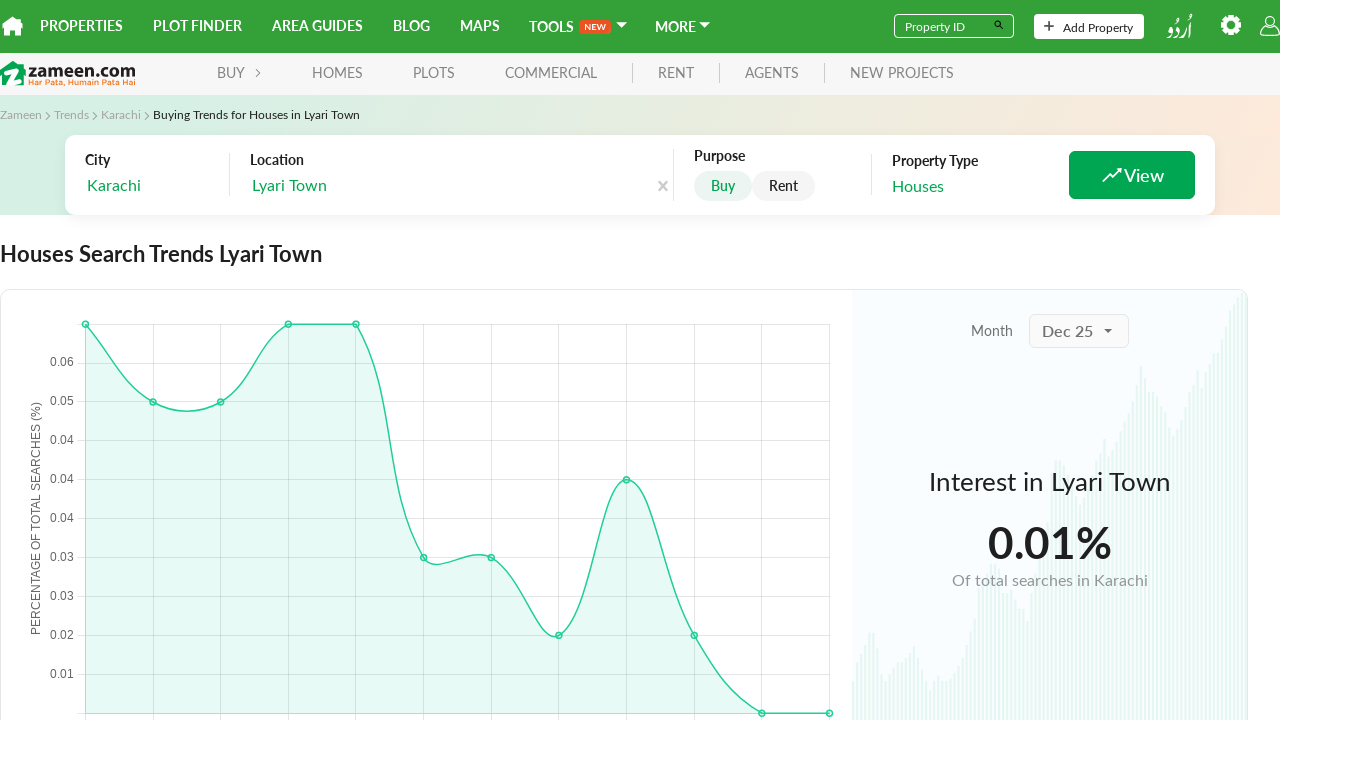

--- FILE ---
content_type: text/html; charset=utf-8
request_url: https://www.zameen.com/trends/buying-houses-karachi-lyari-town-488/
body_size: 37411
content:
<!DOCTYPE html><html dir="ltr" lang="en"><head><link rel="icon" type="image/svg+xml" href="https://asset-cdn.zameen.com/_next/static/legacy/public/images/common/favicon.svg"/><link rel="alternate icon" href="https://asset-cdn.zameen.com/_next/static/legacy/public/images/common/favicon.ico"/><link rel="preconnect" crossorigin="true" data-href="https://use.typekit.net"/><meta name="google-site-verification" content="fB3vwqSEnr-VOOCClFGGM9Cpc-CZu8lUcApbkWYhqLU"/><script src="https://accounts.google.com/gsi/client" async="" defer=""></script><script src="https://connect.facebook.net/en_US/sdk.js" async="" defer=""></script><link rel="preload" as="style" data-href="https://use.typekit.net/tcw7mma.css"/><link rel="stylesheet" data-href="https://use.typekit.net/tcw7mma.css"/><meta charSet="utf-8"/><meta name="viewport" content="width=device-width, initial-scale=1, maximum-scale=1"/><title>Buying Trends for Houses in Lyari Town</title><meta name="description" content="See where people are Buying Houses in Lyari Town. Find real estate and property market trends for Buying Houses in Lyari Town."/><link rel="canonical" href="https://www.zameen.com/trends/buying-houses-karachi-lyari-town-488/"/><meta name="next-head-count" content="5"/><link rel="preload" href="https://asset-cdn.zameen.com/_next/static/css/dae55fd5f723a9b0e996.css" as="style"/><link rel="stylesheet" href="https://asset-cdn.zameen.com/_next/static/css/dae55fd5f723a9b0e996.css" data-n-g=""/><link rel="preload" href="https://asset-cdn.zameen.com/_next/static/css/96c252504af675312e8c.css" as="style"/><link rel="stylesheet" href="https://asset-cdn.zameen.com/_next/static/css/96c252504af675312e8c.css" data-n-p=""/><link rel="preload" href="https://asset-cdn.zameen.com/_next/static/css/6c3382934afe1f9265e1.css" as="style"/><link rel="stylesheet" href="https://asset-cdn.zameen.com/_next/static/css/6c3382934afe1f9265e1.css" data-n-p=""/><noscript data-n-css=""></noscript><script defer="" nomodule="" src="https://asset-cdn.zameen.com/_next/static/chunks/polyfills-a40ef1678bae11e696dba45124eadd70.js"></script><script src="https://asset-cdn.zameen.com/_next/static/chunks/webpack-127d39c00d8e384aef4b.js" defer=""></script><script src="https://asset-cdn.zameen.com/_next/static/chunks/framework-21b99c7e365311d092fa.js" defer=""></script><script src="https://asset-cdn.zameen.com/_next/static/chunks/main-cf034fb851f4fd66f3ef.js" defer=""></script><script src="https://asset-cdn.zameen.com/_next/static/chunks/pages/_app-12fa00dd42fc58f31589.js" defer=""></script><script src="https://asset-cdn.zameen.com/_next/static/chunks/3999-a279cbe6ed8537305a1f.js" defer=""></script><script src="https://asset-cdn.zameen.com/_next/static/chunks/1033-fb406f1eca3d390b3e68.js" defer=""></script><script src="https://asset-cdn.zameen.com/_next/static/chunks/7562-0c3f3162d64f6bd2869e.js" defer=""></script><script src="https://asset-cdn.zameen.com/_next/static/chunks/3720-c854afcb0790e4f4b501.js" defer=""></script><script src="https://asset-cdn.zameen.com/_next/static/chunks/3164-81b7e4715360a356fc70.js" defer=""></script><script src="https://asset-cdn.zameen.com/_next/static/chunks/2777-505a26114252140e1b24.js" defer=""></script><script src="https://asset-cdn.zameen.com/_next/static/chunks/3780-3f51f64cbd8fe5e82ae7.js" defer=""></script><script src="https://asset-cdn.zameen.com/_next/static/chunks/7174-657eb19c4c54e92a18e3.js" defer=""></script><script src="https://asset-cdn.zameen.com/_next/static/chunks/5077-e1a8c97d177dff58b1f5.js" defer=""></script><script src="https://asset-cdn.zameen.com/_next/static/chunks/397-6e754a92d2aa45b28387.js" defer=""></script><script src="https://asset-cdn.zameen.com/_next/static/chunks/pages/trends/%5Bcity%5D-31f508ffadf5a7386237.js" defer=""></script><script src="https://asset-cdn.zameen.com/_next/static/iNDZ-yErt7RhfxHkPyFDy/_buildManifest.js" defer=""></script><script src="https://asset-cdn.zameen.com/_next/static/iNDZ-yErt7RhfxHkPyFDy/_ssgManifest.js" defer=""></script><style id="__jsx-3426536992">.rc-collapse-content-box.jsx-3426536992 .rc-collapse-content-box.jsx-3426536992{background-color:blue;}</style><link rel="stylesheet" href="https://use.typekit.net/tcw7mma.css"/></head><body><div id="__next"><header class=""><div class="navbar_topNav__30Vk- hidden-xs"><div><a class="navbar_homeIcon__2a2LV" href="https://www.zameen.com"><svg class="navbar_zameenLogoSymbol__2M7Yu" viewBox="0 0 32 32"><path fill="#fff" d="M29.3 10.4V5h-7.5L16 .8.1 12.3v8.2l2.2-2.2v12.9H12v-7.8h8v7.8h9.7V18.3l2.2 2.2v-8.3l-2.6-1.8z"></path></svg></a><nav><a href="https://www.zameen.com/">Properties</a><a href="https://www.zameen.com/plotfinder/">Plot Finder</a><a href="https://www.zameen.com/area-guides/">Area Guides</a><a href="https://www.zameen.com/blog/">Blog</a><a href="https://www.zameen.com/society_maps/">Maps</a><div class="navbar_dropdownNavLinks__1uyKF dropdown_dropdown__2rjLb" style="--dropdown-index:99999"><button class="dropdown_dropdownTrigger__2vlKf"> <span><span>Tools</span><span class="navbar_new__EjhWp navbar_shine__2Opig"><svg width="21.307" height="6.684" viewBox="0 0 21.307 6.684"><path d="M6.433-7.23V-.554H5.8A.561.561,0,0,1,5.549-.6a.578.578,0,0,1-.192-.164L1.871-5.217q.028.3.028.563v4.1H.805V-7.23h.651a1.161,1.161,0,0,1,.136.007.327.327,0,0,1,.1.028.333.333,0,0,1,.085.06.962.962,0,0,1,.092.1l3.5,4.469s-.017-.214-.023-.319-.009-.2-.009-.291V-7.23Zm2.733.988v1.851H11.5v.956H9.166v1.888H12.13v.993H7.919V-7.23H12.13v.988ZM22.112-7.23,20.039-.554H18.917L17.458-5.116a3.111,3.111,0,0,1-.111-.406q-.028.115-.055.217a1.916,1.916,0,0,1-.06.189L15.759-.554H14.632L12.564-7.23H13.6a.459.459,0,0,1,.27.076.367.367,0,0,1,.145.2l1.136,3.994q.037.148.072.321t.072.362q.037-.194.081-.365t.1-.319L16.782-6.95a.437.437,0,0,1,.145-.194.409.409,0,0,1,.265-.088h.365a.418.418,0,0,1,.263.078.48.48,0,0,1,.152.2L19.279-2.96a5.764,5.764,0,0,1,.175.66q.06-.365.134-.66l1.136-3.994a.346.346,0,0,1,.141-.2.444.444,0,0,1,.27-.083Z" transform="translate(-0.805 7.237)" fill="currentColor"></path></svg></span><svg stroke="currentColor" fill="currentColor" stroke-width="0" viewBox="4 6 13 13" height="1em" width="1em" xmlns="http://www.w3.org/2000/svg"><path fill="none" d="M0 0h24v24H0z"></path><path d="m7 10 5 5 5-5z"></path></svg></span></button><div class="dropdown_dropdownMenu__1Tq2Y"><a href="/tools/home-loan-calculator/">Home Loan Calculator</a><a href="https://www.zameen.com/tools/area-unit-converter">Area Unit Converter</a><a href="https://www.zameen.com/tools/land-records">Land Record Pages</a><a href="https://www.zameen.com/tools/construction-cost-calculator">Construction Cost Calculator</a></div></div><div class="navbar_dropdownNavLinks__1uyKF dropdown_dropdown__2rjLb" style="--dropdown-index:99999"><button class="dropdown_dropdownTrigger__2vlKf"> <span><span>More</span><svg stroke="currentColor" fill="currentColor" stroke-width="0" viewBox="4 6 13 13" height="1em" width="1em" xmlns="http://www.w3.org/2000/svg"><path fill="none" d="M0 0h24v24H0z"></path><path d="m7 10 5 5 5-5z"></path></svg></span></button><div class="dropdown_dropdownMenu__1Tq2Y"><a href="https://www.zameen.com/forum/">Forum</a><a href="https://www.zameen.com/index/">Index</a><a href="https://www.zameen.com/trends.html">Trends</a></div></div></nav></div><div><form><div class="navbar_fieldGroup__3OL7z"><input type="text" class="navbar_field__1QDP3" placeholder="Property ID" value=""/><button class="navbar_btn__2Tz2M" type="submit"><svg width="12" height="12" viewBox="0 0 24 24"><path d="M15.5 14h-.79l-.28-.27a6.5 6.5 0 1 0-.7.7l.27.28v.79l5 4.99L20.49 19l-4.99-5zm-6 0a4.5 4.5 0 1 1-.01-8.99A4.5 4.5 0 0 1 9.5 14z"></path></svg></button></div></form><a class="navbar_navbarBtn__DSqSw" href="https://www.zameen.com/add_property_single.html"><svg viewBox="0 0 32 32" height="10"><path fill="#525252" d="M16-.1a2.8 2.8 0 0 0-2.8 2.8v10.4H2.8c-1.6 0-2.8 1.3-2.8 2.8s1.3 2.8 2.8 2.8h10.4v10.4c0 1.6 1.3 2.8 2.8 2.8s2.8-1.3 2.8-2.8V18.8h10.4c1.6 0 2.8-1.3 2.8-2.8s-1.3-2.8-2.8-2.8H18.8V2.8c0-1.6-1.2-2.9-2.8-2.9z"></path></svg>Add Property</a><nav><a class="navbar_btnLangSwitch__2bwJ-" href="https://www.zameen.com/ur"><svg width="30" height="25" viewBox="0 0 32 30.2"><path d="M8.7 21.3a9 9 0 0 1-.1 1.7 2.3 2.3 0 0 0 0 .2l-.3 1.1-.3.8-.2.7a12 12 0 0 1-.5 1l-.6 1.3-.3.6a2.2 2.2 0 0 1-1 1 3 3 0 0 1-.7.2l-1.1.3-1.2.3-.8.2-1 .3a.5.5 0 0 1-.5 0 .2.2 0 0 1 0-.3.7.7 0 0 1 .1-.2 3.2 3.2 0 0 1 .5-.4l1.1-.6.8-.5 1-.5 1-.7 1-.7 1-.9a1 1 0 0 0 .2-.4 2 2 0 0 0 0-1 1.3 1.3 0 0 0 0-.3 1.3 1.3 0 0 0-.4-.4.2.2 0 0 0-.2 0 3.7 3.7 0 0 1-1 0 2.5 2.5 0 0 1-.8-.3 2 2 0 0 1-1-.7 1.7 1.7 0 0 1-.2-.7 2.1 2.1 0 0 1 0-1 3.6 3.6 0 0 1 .3-.6l.1-.3.2-.4a10.1 10.1 0 0 0 .5-1c0-.4.2-.7.3-1a2.2 2.2 0 0 1 .9-1.1 1 1 0 0 1 .5-.2 1.7 1.7 0 0 1 .4 0 1.6 1.6 0 0 1 .9.4 2.3 2.3 0 0 1 .5.6 5.7 5.7 0 0 1 .5 1.2 6.7 6.7 0 0 1 .4 2v.3zM7.3 30.8l.2-.1.4-.3 1-.7 1-.7 1.2-.7 1.3-.6.8-.5 1-.7a1.5 1.5 0 0 0 .5-.7 2.1 2.1 0 0 0 .1-.8 3.3 3.3 0 0 0-.3-1.4 3.2 3.2 0 0 0-.6-.8 5.2 5.2 0 0 0-1.2-1 5 5 0 0 0-.7-.4.4.4 0 0 1 0-.3 1.8 1.8 0 0 1 0-.2l.2-.3a1.3 1.3 0 0 0 0-.3l.5-1.4.5-1.5.1-.4v-.1h.1a2.7 2.7 0 0 1 .9.2 3.5 3.5 0 0 1 1 .7 5.9 5.9 0 0 1 .6.6 6.2 6.2 0 0 1 .6 1 2.5 2.5 0 0 1 .2.7 7 7 0 0 1 .1 1.4 8.7 8.7 0 0 1-.2 1.6l-.2.8A10.5 10.5 0 0 1 16 25l-.4.8-.4.9-.5 1-.4.7a2.3 2.3 0 0 1-.4.6l-.4.5a.5.5 0 0 1-.2 0l-.7.3-.9.2-.9.3-1.3.3-1 .2-.7.2h-.1a.2.2 0 0 1-.3 0 1.2 1.2 0 0 1 0-.2zM27.4 29.8v-.3a11.2 11.2 0 0 0 .2-1.2v-1l.2-1v-1.6a4 4 0 0 0 0-.7v-1.2l-.1-3v-3a.3.3 0 0 1 0-.2l.1-.4.5-1.4.4-1 .2-.4.6-1.4.3-.6a.2.2 0 0 1 .1-.1.4.4 0 0 1 .5 0 .2.2 0 0 1 0 .2v.5l-.1.9-.1.7V15l-.2 3v6.3l-.2 1a17.5 17.5 0 0 1-.5 2 18.9 18.9 0 0 1-1 2.6 2.3 2.3 0 0 1-.2.3.4.4 0 0 1-.1.1.3.3 0 0 1-.3 0 .4.4 0 0 1-.3-.2 1.5 1.5 0 0 1 0-.2zM25.8 18.2a6.2 6.2 0 0 1-.1 1l-.2.8-.3 1.4-.3 1.1-.5 1.4-.2.7-.4 1.2-.5 1-.6 1.2-.4.8a2.5 2.5 0 0 1-1 1 3.1 3.1 0 0 1-.7.3 4 4 0 0 1-.7.2l-1 .1h-.7a11 11 0 0 0-1.1.3l-1.1.2h-.6a.7.7 0 0 1-.3 0 .3.3 0 0 1-.2 0 .3.3 0 0 1 0-.3.5.5 0 0 1 .1-.3 1.3 1.3 0 0 1 .2-.1l1.3-.8 1.3-.8.9-.6 1-.8.7-.4.8-.7a1.4 1.4 0 0 0 .2-.2 9.4 9.4 0 0 0 .6-.9l.6-1 .3-.5.6-1.3.2-.7.5-1.4.6-1.9.1-.2a.5.5 0 0 1 .7-.3.3.3 0 0 1 .2.2 2.5 2.5 0 0 0 0 .3zM29.6 5.8l-.4-.3a4.2 4.2 0 0 1-.4-.5.3.3 0 0 1-.1-.1l-.2-.7a.6.6 0 0 1 0-.3 3.5 3.5 0 0 1 .2-1A4.3 4.3 0 0 1 29 2l.2-.3a2 2 0 0 1 .9-.7 2.6 2.6 0 0 1 .4-.1h.3a1.1 1.1 0 0 1 .9.6 1.9 1.9 0 0 1 .2.6 3.2 3.2 0 0 1 0 .5 2.3 2.3 0 0 0 0 .3 2.6 2.6 0 0 1-.2 1l-.3.6a7 7 0 0 1-.5 1 9 9 0 0 1-.5.8 5.4 5.4 0 0 1-.6.6l-.6.6a2.9 2.9 0 0 1-.3.2l-.5.3a1.8 1.8 0 0 1-.3.1l-.4.3-.7.3a2.4 2.4 0 0 1-.9.2h-.6l.8-.5A6 6 0 0 0 27 8l.5-.3.3-.3.9-.7.8-.7.1-.2zm1-1.5a.9.9 0 0 0 .2-.2 1.5 1.5 0 0 0-.1-1 .8.8 0 0 0-.3-.3 1.2 1.2 0 0 0-.5-.2.3.3 0 0 0-.4.2.3.3 0 0 0 0 .3 1.1 1.1 0 0 0 .3.5 4.1 4.1 0 0 0 .9.7zM10 13.7l.3-.3.6-.3.5-.3.2-.2a7 7 0 0 0 .8-.6l.6-.5.7-.6.2-.1v-.1a5.7 5.7 0 0 1-.8-.8.6.6 0 0 1-.1-.2l-.2-.7a.6.6 0 0 1 0-.2 2.8 2.8 0 0 1 0-.5 3.8 3.8 0 0 1 .5-1.2 4.3 4.3 0 0 1 .4-.7 2 2 0 0 1 1-.6 1 1 0 0 1 .5 0 1.2 1.2 0 0 1 .7.2 1 1 0 0 1 .2.3 2 2 0 0 1 .2.9v.7a1.4 1.4 0 0 1 0 .4 9.9 9.9 0 0 1-.4 1 5.4 5.4 0 0 1-.4.9l-.5.6a7.6 7.6 0 0 1-1.2 1.3l-.8.6a5.7 5.7 0 0 1-.9.5l-.7.3a2 2 0 0 1-.8.2h-.5zm5-4.5a.4.4 0 0 0 0-.3 1.7 1.7 0 0 0 0-.7 1 1 0 0 0-.2-.5 1.2 1.2 0 0 0-.7-.3.3.3 0 0 0-.3.1.6.6 0 0 1 0 .2.3.3 0 0 0 0 .2 1.1 1.1 0 0 0 .2.5 3.8 3.8 0 0 0 .9.7z" fill="#fff"></path></svg></a><div class="dropdown_dropdown__2rjLb" style="--dropdown-index:9;--dropdown-width:150px;--padding-block:4px"><button class="dropdown_dropdownTrigger__2vlKf"> <span><svg viewBox="0 0 32 32" height="20" style="color:#fff"><path fill="currentColor" stroke="currentColor" d="M12.3 0l-.4 3.9c-.5.2-1.1.4-1.6.7l-3-2.4-5.2 5.1 2.4 3c-.3.5-.5 1.1-.7 1.6l-3.8.4v7.3l3.9.4c.2.5.4 1.1.7 1.6l-2.4 3 5.2 5.2 3-2.4c.5.3 1.1.5 1.6.7l.4 3.9h7.3l.4-3.9c.5-.2 1.1-.4 1.6-.7l3 2.4 5.2-5.2-2.4-3c.3-.5.5-1.1.7-1.6l3.9-.4v-7.3l-3.9-.4c-.2-.5-.4-1.1-.7-1.6l2.4-3-5.2-5.2-3 2.4c-.5-.3-1.1-.5-1.6-.7L19.7 0h-7.4zM16 8.7c4 0 7.3 3.3 7.3 7.3S20 23.3 16 23.3 8.7 20 8.7 16 12 8.7 16 8.7z"></path></svg></span></button><div class="dropdown_dropdownMenu__1Tq2Y"><div class="navbar_settingBtn__3RvUF space_spaceFlex__35XH1 space_align-center__2jK7Q space_vertical__3cT8e" style="gap:10px;flex-wrap:"><button>Change Area Unit</button><button style="margin-bottom:10px">Change Currency</button></div></div></div><button class="navbar_userIcon__3gsmO"><svg viewBox="0 0 32.1 32" height="20" color="#fff"><path fill="currentColor" d="M15.6 32a101.4 101.4 0 0 1-12.3-.7A3.8 3.8 0 0 1 0 27.2a17.3 17.3 0 0 1 8.7-12.5l.6-.3.5.5a10 10 0 0 0 6.2 2.4h.1a8.7 8.7 0 0 0 6.1-2.4l.5-.5.6.3A17.3 17.3 0 0 1 32 27.1a3.6 3.6 0 0 1-3 4.2h-.3a111 111 0 0 1-12.8.7zM3.4 29.5a103.6 103.6 0 0 0 12.5.7 104.8 104.8 0 0 0 12.5-.7 1.8 1.8 0 0 0 1.6-2 15 15 0 0 0-7.2-10.7 10.7 10.7 0 0 1-6.9 2.4A11.6 11.6 0 0 1 9 16.8a15.2 15.2 0 0 0-7.2 10.6 2 2 0 0 0 1.6 2.1zM16 16.2a8.1 8.1 0 1 1 8-8.1 8 8 0 0 1-8 8.1zm0-14.3a6.2 6.2 0 1 0 6.2 6.2A6.2 6.2 0 0 0 16 1.9z"></path></svg></button></nav></div></div><div class="navbar_lowerNav__25_sm  navbar_mobileLanding__3vglF flex flex-ycenter"><button class="navbar_menuTrigger__3VDRv visible-xs" type="button"><svg viewBox="0 0 24 24" width="24" height="24"><path d="M4 5h16a1 1 0 0 1 0 2H4a1 1 0 1 1 0-2zm0 6h16a1 1 0 0 1 0 2H4a1 1 0 0 1 0-2zm0 6h16a1 1 0 0 1 0 2H4a1 1 0 0 1 0-2z" fill="currentColor"></path></svg></button><a href="https://www.zameen.com"><svg viewBox="0 0 135 27" class="navbar_zameenLogo__3q2VB"><g><path fill="#231F20" d="M132.2 16.7v-5.1c0-1.4-.4-2.1-1.4-2.1-.7 0-1.1.5-1.3 1-.1.2-.1.5-.1.7v5.5h-2.8v-5.2c0-1.2-.4-2-1.3-2-.7 0-1.2.6-1.4 1.1-.1.2-.1.5-.1.7v5.4H121v-6.4c0-1.2 0-2.2-.1-3h2.4l.1 1.3h.1c.4-.6 1.2-1.5 2.8-1.5 1.2 0 2.2.6 2.6 1.6.3-.5.8-.9 1.2-1.1.5-.3 1.1-.5 1.8-.5 1.8 0 3.2 1.3 3.2 4v5.5h-2.9zm-18-7.5c-1.4 0-1.9 1.4-1.9 2.8 0 1.6.7 2.8 1.9 2.8 1.1 0 1.9-1.1 1.9-2.8 0-1.4-.6-2.8-1.9-2.8zm0 7.7c-2.7 0-4.8-1.8-4.8-4.8s2-4.9 5-4.9c2.9 0 4.8 2 4.8 4.8-.1 3.4-2.5 4.9-5 4.9zm-6.4-7.2c-.3-.2-.9-.3-1.6-.3-1.5 0-2.5 1.1-2.5 2.6 0 1.7 1.1 2.6 2.6 2.6.7 0 1.2-.1 1.7-.3l.3 2.1c-.5.2-1.5.4-2.6.4-3 0-4.9-1.8-4.9-4.8 0-2.7 1.9-5 5.3-5 .8 0 1.6.1 2.2.4l-.5 2.3zm-10 7.2c-1 0-1.7-.7-1.7-1.8 0-1 .7-1.8 1.7-1.8s1.7.7 1.7 1.8-.7 1.8-1.7 1.8zm-6.7-.2v-5.2c0-1.2-.4-2-1.5-2-.8 0-1.3.6-1.5 1.1-.1.2-.1.5-.1.7v5.4h-2.9v-6.4c0-1.2 0-2.2-.1-3h2.5l.1 1.3h.1c.4-.6 1.3-1.5 2.9-1.5 1.9 0 3.3 1.3 3.3 4v5.5h-2.8zM79 9.1c-1.2 0-1.7 1.1-1.8 1.9h3.4c.1-.7-.2-1.9-1.6-1.9zm4.3 3.9h-6c.1 1.2 1.3 1.8 2.6 1.8 1 0 1.8-.1 2.6-.4l.4 2c-1 .4-2.1.6-3.4.6-3.2 0-5-1.8-5-4.8 0-2.4 1.5-5 4.7-5 3 0 4.2 2.3 4.2 4.7 0 .4-.1.9-.1 1.1zM68.9 9.1c-1.2 0-1.7 1.1-1.8 1.9h3.4c.1-.7-.2-1.9-1.6-1.9zm4.3 3.9h-6c.1 1.2 1.3 1.8 2.6 1.8 1 0 1.8-.1 2.6-.4l.4 2c-1 .4-2.1.6-3.4.6-3.2 0-5-1.8-5-4.8 0-2.4 1.5-5 4.7-5 3 0 4.2 2.3 4.2 4.7 0 .4-.1.9-.1 1.1zm-13.4 3.7v-5.1c0-1.4-.4-2.1-1.4-2.1-.7 0-1.1.5-1.3 1-.1.2-.1.5-.1.8v5.5h-2.8v-5.2c0-1.2-.4-2-1.3-2-.7 0-1.2.6-1.4 1.1-.1.2-.1.5-.1.7v5.4h-2.8v-6.4c0-1.2 0-2.2-.1-3h2.4l.1 1.2h.1c.4-.6 1.2-1.5 2.8-1.5 1.2 0 2.2.6 2.6 1.6.3-.5.8-.9 1.2-1.1.5-.3 1.1-.5 1.8-.5 1.8 0 3.2 1.3 3.2 4v5.5h-2.9zm-16.4-4.4c-1.5 0-2.7.3-2.7 1.5 0 .7.5 1.1 1.1 1.1.7 0 1.3-.5 1.5-1.1 0-.2.1-.3.1-.5v-1zm.3 4.4l-.2-.9h-.1c-.6.7-1.6 1.1-2.7 1.1-1.9 0-3-1.4-3-2.9 0-2.4 2.2-3.6 5.5-3.6v-.1c0-.5-.3-1.2-1.7-1.2-1 0-2 .3-2.6.7L38.5 8c.6-.4 1.9-.8 3.6-.8 3.1 0 4.1 1.8 4.1 4v3.2c0 .9 0 1.8.1 2.3h-2.6zm-6.9-2.3v2.3h-8.1V15l2.9-3.7c.5-.6 1-1.1 1.5-1.7H29V7.4h7.6v1.7l-2.8 3.5c-.5.6-1 1.2-1.5 1.7h4.5z"></path><path fill="#F37A20" d="M135 25.1h-1v-4.3h1v4.3zm-1.1-5v-.9h1.1v.9h-1.1zm-2.1 3.2c-.3-.1-.6-.2-1-.2-.6 0-1 .3-1 .7 0 .4.4.6.8.6.7 0 1.1-.4 1.1-.9v-.2zm0 1.8v-.5c-.3.4-.7.6-1.4.6-.8 0-1.5-.5-1.5-1.3 0-.9.7-1.4 1.8-1.4.5 0 .9.1 1.2.2v-.1c0-.6-.4-.9-1.1-.9-.5 0-.8.1-1.2.3l-.3-.8c.5-.2.9-.4 1.6-.4 1.3 0 1.9.7 1.9 1.8v2.6h-1zm-5 0v-2.4H124v2.4h-1v-5.7h1v2.4h2.7v-2.4h1v5.7h-.9zm-8.5-1.8c-.3-.1-.6-.2-1-.2-.6 0-1 .3-1 .7 0 .4.4.6.8.6.7 0 1.1-.4 1.1-.9v-.2zm0 1.8v-.5c-.3.4-.7.6-1.4.6-.8 0-1.5-.5-1.5-1.3 0-.9.7-1.4 1.8-1.4.5 0 .9.1 1.2.2v-.1c0-.6-.4-.9-1.1-.9-.5 0-.8.1-1.2.3l-.3-.8c.5-.2.9-.4 1.6-.4 1.3 0 1.9.7 1.9 1.8v2.6h-1zm-4.8-3.5v2.1c0 .4.2.5.5.5.2 0 .4 0 .6-.1v.9a2 2 0 0 1-.9.2c-.7 0-1.2-.3-1.2-1.3v-2.3h-.5v-.9h.5v-1.2h1v1.2h1.2v.9h-1.2zm-3.3 1.7c-.3-.1-.6-.2-1-.2-.6 0-1 .3-1 .7 0 .4.4.6.8.6.7 0 1.1-.4 1.1-.9v-.2zm0 1.8v-.5c-.3.4-.7.6-1.4.6-.8 0-1.5-.5-1.5-1.3 0-.9.7-1.4 1.8-1.4.5 0 .9.1 1.2.2v-.1c0-.6-.4-.9-1.1-.9-.5 0-.8.1-1.2.3l-.3-.8c.5-.2.9-.4 1.6-.4 1.3 0 1.9.7 1.9 1.8v2.6h-1zm-5.8-4.8h-1.2v2.1h1.2c.8 0 1.2-.4 1.2-1 .1-.8-.4-1.1-1.2-1.1zm0 3h-1.1v1.8h-1v-5.7h2.3c1.3 0 2.2.8 2.2 1.9-.1 1.3-1.1 2-2.4 2zm-6.9 1.8v-2.5c0-.7-.3-1.1-.9-1.1-.6 0-1 .4-1 1.1V25h-1v-4.3h1v.7c.3-.4.7-.8 1.4-.8 1 0 1.5.7 1.5 1.7v2.8h-1zm-4.2 0h-1v-4.3h1v4.3zm-1-5v-.9h1.1v.9h-1.1zm-2.2 3.2c-.3-.1-.6-.2-1-.2-.6 0-1 .3-1 .7 0 .4.4.6.8.6.7 0 1.1-.4 1.1-.9v-.2zm0 1.8v-.5c-.3.4-.7.6-1.4.6-.8 0-1.5-.5-1.5-1.3 0-.9.7-1.4 1.8-1.4.5 0 .9.1 1.2.2v-.1c0-.6-.4-.9-1.1-.9-.5 0-.8.1-1.2.3l-.3-.8c.5-.2.9-.4 1.6-.4 1.3 0 1.9.7 1.9 1.8v2.6h-1zm-4.8 0v-2.5c0-.7-.3-1.1-.9-1.1-.5 0-.9.4-.9 1.1V25h-1v-2.5c0-.7-.3-1-.9-1s-.9.4-.9 1.1V25h-1v-4.3h1v.7c.3-.4.7-.7 1.3-.7.6 0 1.1.3 1.3.8.4-.5.8-.8 1.5-.8.9 0 1.5.6 1.5 1.7v2.8h-1zm-7.8 0v-.7c-.3.4-.7.8-1.4.8-1 0-1.5-.7-1.5-1.7v-2.8h1v2.5c0 .7.3 1.1.9 1.1.6 0 1-.4 1-1.1v-2.4h1v4.3h-1zm-5.2 0v-2.4h-2.7v2.4h-1v-5.7h1v2.4h2.7v-2.4h1v5.7h-1zm-8.8 1.2l-.1-.4c.5-.1.7-.4.7-.8h-.4V24h1.1v1c0 .8-.4 1.2-1.3 1.3zm-1.9-3c-.3-.1-.6-.2-1-.2-.6 0-1 .3-1 .7 0 .4.4.6.8.6.7 0 1.1-.4 1.1-.9v-.2zm0 1.8v-.5c-.3.4-.7.6-1.4.6-.8 0-1.5-.5-1.5-1.3 0-.9.7-1.4 1.8-1.4.5 0 .9.1 1.2.2v-.1c0-.6-.4-.9-1.1-.9-.5 0-.8.1-1.2.3l-.4-.9c.5-.2.9-.4 1.6-.4 1.3 0 1.9.7 1.9 1.8v2.6h-.9zm-4.8-3.5v2.1c0 .4.2.5.5.5.2 0 .4 0 .6-.1v.9a2 2 0 0 1-.9.2c-.7 0-1.2-.3-1.2-1.3v-2.3h-.5v-.9h.5v-1.2h1v1.2H58v.9h-1.2zm-3.3 1.7c-.3-.1-.6-.2-1-.2-.6 0-1 .3-1 .7 0 .4.4.6.8.6.7 0 1.1-.4 1.1-.9v-.2zm0 1.8v-.5c-.3.4-.7.6-1.4.6-.8 0-1.5-.5-1.5-1.3 0-.9.7-1.4 1.8-1.4.5 0 .9.1 1.2.2v-.1c0-.6-.4-.9-1.1-.9-.5 0-.8.1-1.2.3l-.3-.8c.5-.2.9-.4 1.6-.4 1.3 0 1.9.7 1.9 1.8v2.6h-1zm-5.7-4.8h-1.2v2.1h1.2c.8 0 1.2-.4 1.2-1 0-.8-.5-1.1-1.2-1.1zm-.1 3h-1.1v1.8h-1v-5.7h2.3c1.3 0 2.2.8 2.2 1.9-.1 1.3-1.1 2-2.4 2zm-5.6-1.6c-.9 0-1.5.6-1.5 1.7V25h-1v-4.3h1v1c.3-.6.8-1.1 1.5-1.1v1.1zm-4.6 1.6c-.3-.1-.6-.2-1-.2-.6 0-1 .3-1 .7 0 .4.4.6.8.6.7 0 1.1-.4 1.1-.9v-.2zm0 1.8v-.5c-.3.4-.7.6-1.4.6-.8 0-1.5-.5-1.5-1.3 0-.9.7-1.4 1.8-1.4.5 0 .9.1 1.2.2v-.1c0-.6-.4-.9-1.1-.9-.5 0-.8.1-1.2.3l-.3-.8c.5-.2.9-.4 1.6-.4 1.3 0 1.9.7 1.9 1.8v2.6h-1zm-5 0v-2.4h-2.7v2.4h-1v-5.7h1v2.4h2.7v-2.4h1v5.7h-1z"></path><path fill="#FFF" d="M3.7 7.7h18.5v17.4H3.7z"></path><path fill="#00A551" d="M23.8 8.5V4.2h-6.1L12.9.8 0 10v6.1l2-1.5v10.5h4.4c-.2-.7-.2-1.4.2-2.1l5-8.8-4.7 1.2c-1.2.3-2.5-.4-2.8-1.7-.3-1.2.4-2.5 1.7-2.8l9.9-2.4h.9c.1 0 .2 0 .3.1.2.1.4.1.6.2 1.2.7 1.6 2.2.9 3.4l-4.8 8.4 5.2-1.3c1.2-.3 2.5.4 2.8 1.7.3 1.2-.4 2.5-1.7 2.8l-5.8 1.5h9.7V14.8l2 1.5V10l-2-1.5z"></path></g></svg></a><nav class="hidden-xs"><button class="navbar_button__3Lbi8">BUY<svg width="8px" viewBox="0 0 32 32" class="RTLflipX"><path fill="currentColor" d="M7.55 3.36c-.8-.8-.7-2.1.1-2.8.8-.7 2-.7 2.7 0l14 14c.8.8.8 2 0 2.8l-14 14c-.8.8-2 .8-2.8.1-.8-.8-.8-2-.1-2.8l.1-.1 12.6-12.5-12.6-12.7z"></path></svg></button><div class="navbar_navHidden__1opUA navbar_navHiddenActive__1RkaI"><a href="https://www.zameen.com/">Homes</a><a href="https://www.zameen.com/plots.html">Plots</a><a href="https://www.zameen.com/commercial.html">Commercial</a></div><a href="https://www.zameen.com/rentals.html">rent</a><a href="https://www.zameen.com/agents.html">agents</a><a href="https://www.zameen.com/new-projects/">new projects</a></nav></div></header><div class="navbar_mobileNav__89O79  mobileMenu"><nav><div class="navbar_navLoginArea__33QLS flex flexBetween flexYcenter"><button class="navbar_mobileLogin__bMuUx button_btn__r8N5j button_md__10_V_" type="button">Login</button><div class="navbar_navMobileSetting__2OPrg"><div class="dropdown_dropdown__2rjLb" style="--dropdown-index:9;--dropdown-width:150px;--padding-block:4px"><button class="dropdown_dropdownTrigger__2vlKf"> <span><svg viewBox="0 0 32 32" height="20" style="color:#fff"><path fill="currentColor" stroke="currentColor" d="M12.3 0l-.4 3.9c-.5.2-1.1.4-1.6.7l-3-2.4-5.2 5.1 2.4 3c-.3.5-.5 1.1-.7 1.6l-3.8.4v7.3l3.9.4c.2.5.4 1.1.7 1.6l-2.4 3 5.2 5.2 3-2.4c.5.3 1.1.5 1.6.7l.4 3.9h7.3l.4-3.9c.5-.2 1.1-.4 1.6-.7l3 2.4 5.2-5.2-2.4-3c.3-.5.5-1.1.7-1.6l3.9-.4v-7.3l-3.9-.4c-.2-.5-.4-1.1-.7-1.6l2.4-3-5.2-5.2-3 2.4c-.5-.3-1.1-.5-1.6-.7L19.7 0h-7.4zM16 8.7c4 0 7.3 3.3 7.3 7.3S20 23.3 16 23.3 8.7 20 8.7 16 12 8.7 16 8.7z"></path></svg></span></button><div class="dropdown_dropdownMenu__1Tq2Y"><div class="navbar_settingBtn__3RvUF space_spaceFlex__35XH1 space_align-center__2jK7Q space_vertical__3cT8e" style="gap:10px;flex-wrap:"><button>Change Area Unit</button><button style="margin-bottom:10px">Change Currency</button></div></div></div><a href="https://www.zameen.com/ur" style="padding-bottom:3px;padding-top:3px;padding-inline-end:13px;margin-inline-start:13px"><svg width="30" height="20" viewBox="0 0 32 30.2"><path d="M8.7 21.3a9 9 0 0 1-.1 1.7 2.3 2.3 0 0 0 0 .2l-.3 1.1-.3.8-.2.7a12 12 0 0 1-.5 1l-.6 1.3-.3.6a2.2 2.2 0 0 1-1 1 3 3 0 0 1-.7.2l-1.1.3-1.2.3-.8.2-1 .3a.5.5 0 0 1-.5 0 .2.2 0 0 1 0-.3.7.7 0 0 1 .1-.2 3.2 3.2 0 0 1 .5-.4l1.1-.6.8-.5 1-.5 1-.7 1-.7 1-.9a1 1 0 0 0 .2-.4 2 2 0 0 0 0-1 1.3 1.3 0 0 0 0-.3 1.3 1.3 0 0 0-.4-.4.2.2 0 0 0-.2 0 3.7 3.7 0 0 1-1 0 2.5 2.5 0 0 1-.8-.3 2 2 0 0 1-1-.7 1.7 1.7 0 0 1-.2-.7 2.1 2.1 0 0 1 0-1 3.6 3.6 0 0 1 .3-.6l.1-.3.2-.4a10.1 10.1 0 0 0 .5-1c0-.4.2-.7.3-1a2.2 2.2 0 0 1 .9-1.1 1 1 0 0 1 .5-.2 1.7 1.7 0 0 1 .4 0 1.6 1.6 0 0 1 .9.4 2.3 2.3 0 0 1 .5.6 5.7 5.7 0 0 1 .5 1.2 6.7 6.7 0 0 1 .4 2v.3zM7.3 30.8l.2-.1.4-.3 1-.7 1-.7 1.2-.7 1.3-.6.8-.5 1-.7a1.5 1.5 0 0 0 .5-.7 2.1 2.1 0 0 0 .1-.8 3.3 3.3 0 0 0-.3-1.4 3.2 3.2 0 0 0-.6-.8 5.2 5.2 0 0 0-1.2-1 5 5 0 0 0-.7-.4.4.4 0 0 1 0-.3 1.8 1.8 0 0 1 0-.2l.2-.3a1.3 1.3 0 0 0 0-.3l.5-1.4.5-1.5.1-.4v-.1h.1a2.7 2.7 0 0 1 .9.2 3.5 3.5 0 0 1 1 .7 5.9 5.9 0 0 1 .6.6 6.2 6.2 0 0 1 .6 1 2.5 2.5 0 0 1 .2.7 7 7 0 0 1 .1 1.4 8.7 8.7 0 0 1-.2 1.6l-.2.8A10.5 10.5 0 0 1 16 25l-.4.8-.4.9-.5 1-.4.7a2.3 2.3 0 0 1-.4.6l-.4.5a.5.5 0 0 1-.2 0l-.7.3-.9.2-.9.3-1.3.3-1 .2-.7.2h-.1a.2.2 0 0 1-.3 0 1.2 1.2 0 0 1 0-.2zM27.4 29.8v-.3a11.2 11.2 0 0 0 .2-1.2v-1l.2-1v-1.6a4 4 0 0 0 0-.7v-1.2l-.1-3v-3a.3.3 0 0 1 0-.2l.1-.4.5-1.4.4-1 .2-.4.6-1.4.3-.6a.2.2 0 0 1 .1-.1.4.4 0 0 1 .5 0 .2.2 0 0 1 0 .2v.5l-.1.9-.1.7V15l-.2 3v6.3l-.2 1a17.5 17.5 0 0 1-.5 2 18.9 18.9 0 0 1-1 2.6 2.3 2.3 0 0 1-.2.3.4.4 0 0 1-.1.1.3.3 0 0 1-.3 0 .4.4 0 0 1-.3-.2 1.5 1.5 0 0 1 0-.2zM25.8 18.2a6.2 6.2 0 0 1-.1 1l-.2.8-.3 1.4-.3 1.1-.5 1.4-.2.7-.4 1.2-.5 1-.6 1.2-.4.8a2.5 2.5 0 0 1-1 1 3.1 3.1 0 0 1-.7.3 4 4 0 0 1-.7.2l-1 .1h-.7a11 11 0 0 0-1.1.3l-1.1.2h-.6a.7.7 0 0 1-.3 0 .3.3 0 0 1-.2 0 .3.3 0 0 1 0-.3.5.5 0 0 1 .1-.3 1.3 1.3 0 0 1 .2-.1l1.3-.8 1.3-.8.9-.6 1-.8.7-.4.8-.7a1.4 1.4 0 0 0 .2-.2 9.4 9.4 0 0 0 .6-.9l.6-1 .3-.5.6-1.3.2-.7.5-1.4.6-1.9.1-.2a.5.5 0 0 1 .7-.3.3.3 0 0 1 .2.2 2.5 2.5 0 0 0 0 .3zM29.6 5.8l-.4-.3a4.2 4.2 0 0 1-.4-.5.3.3 0 0 1-.1-.1l-.2-.7a.6.6 0 0 1 0-.3 3.5 3.5 0 0 1 .2-1A4.3 4.3 0 0 1 29 2l.2-.3a2 2 0 0 1 .9-.7 2.6 2.6 0 0 1 .4-.1h.3a1.1 1.1 0 0 1 .9.6 1.9 1.9 0 0 1 .2.6 3.2 3.2 0 0 1 0 .5 2.3 2.3 0 0 0 0 .3 2.6 2.6 0 0 1-.2 1l-.3.6a7 7 0 0 1-.5 1 9 9 0 0 1-.5.8 5.4 5.4 0 0 1-.6.6l-.6.6a2.9 2.9 0 0 1-.3.2l-.5.3a1.8 1.8 0 0 1-.3.1l-.4.3-.7.3a2.4 2.4 0 0 1-.9.2h-.6l.8-.5A6 6 0 0 0 27 8l.5-.3.3-.3.9-.7.8-.7.1-.2zm1-1.5a.9.9 0 0 0 .2-.2 1.5 1.5 0 0 0-.1-1 .8.8 0 0 0-.3-.3 1.2 1.2 0 0 0-.5-.2.3.3 0 0 0-.4.2.3.3 0 0 0 0 .3 1.1 1.1 0 0 0 .3.5 4.1 4.1 0 0 0 .9.7zM10 13.7l.3-.3.6-.3.5-.3.2-.2a7 7 0 0 0 .8-.6l.6-.5.7-.6.2-.1v-.1a5.7 5.7 0 0 1-.8-.8.6.6 0 0 1-.1-.2l-.2-.7a.6.6 0 0 1 0-.2 2.8 2.8 0 0 1 0-.5 3.8 3.8 0 0 1 .5-1.2 4.3 4.3 0 0 1 .4-.7 2 2 0 0 1 1-.6 1 1 0 0 1 .5 0 1.2 1.2 0 0 1 .7.2 1 1 0 0 1 .2.3 2 2 0 0 1 .2.9v.7a1.4 1.4 0 0 1 0 .4 9.9 9.9 0 0 1-.4 1 5.4 5.4 0 0 1-.4.9l-.5.6a7.6 7.6 0 0 1-1.2 1.3l-.8.6a5.7 5.7 0 0 1-.9.5l-.7.3a2 2 0 0 1-.8.2h-.5zm5-4.5a.4.4 0 0 0 0-.3 1.7 1.7 0 0 0 0-.7 1 1 0 0 0-.2-.5 1.2 1.2 0 0 0-.7-.3.3.3 0 0 0-.3.1.6.6 0 0 1 0 .2.3.3 0 0 0 0 .2 1.1 1.1 0 0 0 .2.5 3.8 3.8 0 0 0 .9.7z" fill="#fff"></path></svg></a></div></div><a href="https://www.zameen.com/">Homes</a><a href="https://www.zameen.com/rentals.html">Rent</a><a href="https://www.zameen.com/plots.html">Plots</a><a href="https://www.zameen.com/commercial.html">Commercial</a><a href="https://www.zameen.com/add_property_single.html">Add Property</a><a href="https://www.zameen.com/agents.html">Agents</a><a href="https://www.zameen.com/new-projects/">New Projects</a><a href="https://www.zameen.com/international/new-projects/">International Projects</a><a href="https://www.zameen.com/plotfinder/">Plot Finder</a><a href="https://www.zameen.com/area-guides/">Area Guides</a><a href="https://www.zameen.com/society_maps/">Maps</a><ul class="navbar_dropDown__2lBdB "><h3>Tools<span class="navbar_new__EjhWp navbar_shine__2Opig"><svg width="21.307" height="6.684" viewBox="0 0 21.307 6.684"><path d="M6.433-7.23V-.554H5.8A.561.561,0,0,1,5.549-.6a.578.578,0,0,1-.192-.164L1.871-5.217q.028.3.028.563v4.1H.805V-7.23h.651a1.161,1.161,0,0,1,.136.007.327.327,0,0,1,.1.028.333.333,0,0,1,.085.06.962.962,0,0,1,.092.1l3.5,4.469s-.017-.214-.023-.319-.009-.2-.009-.291V-7.23Zm2.733.988v1.851H11.5v.956H9.166v1.888H12.13v.993H7.919V-7.23H12.13v.988ZM22.112-7.23,20.039-.554H18.917L17.458-5.116a3.111,3.111,0,0,1-.111-.406q-.028.115-.055.217a1.916,1.916,0,0,1-.06.189L15.759-.554H14.632L12.564-7.23H13.6a.459.459,0,0,1,.27.076.367.367,0,0,1,.145.2l1.136,3.994q.037.148.072.321t.072.362q.037-.194.081-.365t.1-.319L16.782-6.95a.437.437,0,0,1,.145-.194.409.409,0,0,1,.265-.088h.365a.418.418,0,0,1,.263.078.48.48,0,0,1,.152.2L19.279-2.96a5.764,5.764,0,0,1,.175.66q.06-.365.134-.66l1.136-3.994a.346.346,0,0,1,.141-.2.444.444,0,0,1,.27-.083Z" transform="translate(-0.805 7.237)" fill="currentColor"></path></svg></span><svg viewBox="0 0 32 32" class="navbar_dropdownArrow__1GpA9" fill="currentColor"><path d="M3.3 24.4c-.8.8-2.1.7-2.8-.1-.7-.8-.7-2 0-2.7l14-14c.8-.8 2-.8 2.8 0l14 14c.8.8.8 2 .1 2.8-.8.8-2 .8-2.8.1l-.1-.1L16 11.8 3.3 24.4z"></path></svg></h3><li><a href="https://www.zameen.com/tools/home-loan-calculator/">Home Loan Calculator</a></li><li><a href="https://www.zameen.com/tools/area-unit-converter">Area Unit Converter</a></li><li><a href="https://www.zameen.com/tools/land-records">Land Record Pages</a></li><li><a href="https://www.zameen.com/tools/construction-cost-calculator">Construction Cost Calculator</a></li></ul><a href="https://www.zameen.com/index/">Index</a><a href="https://www.zameen.com/trends.html">Trends</a><a href="https://www.zameen.com/forum/">Forum</a><a href="https://www.zameen.com/news/">News</a><a href="https://www.zameen.com/blog/">Blog</a><a href="https://www.zameen.com/about/aboutus.html">About Us</a><a href="https://www.zameen.com/contact-us/">Contact Us</a><a href="https://zameen.breezy.hr/">Jobs</a><a href="https://help.zameen.com/hc/en-us">Help &amp; Support</a><a href="https://www.zameen.com/advertise/index.html">Advertise on Zameen</a><a href="https://www.zameen.com/privacy.html">Privacy Policy</a><a href="https://www.zameen.com/terms.html">Terms of Use</a></nav></div><main><div class="breadcrumbs_breadcrumbOuter__1r1CG trends_trendCitySearch__2pnrR"><div class="container_container__Oik-h"><ul class="breadcrumbs_breadcrumbs__6t7Rv" breadcrumb="[object Object],[object Object],[object Object],[object Object]" level="3"><li><a href="/">  Zameen</a><svg stroke="currentColor" fill="currentColor" stroke-width="0" viewBox="0 0 512 512" class="breadcrumbs_icon__1y5fJ RTLflipX" height="1em" width="1em" xmlns="http://www.w3.org/2000/svg"><path d="M294.1 256L167 129c-9.4-9.4-9.4-24.6 0-33.9s24.6-9.3 34 0L345 239c9.1 9.1 9.3 23.7.7 33.1L201.1 417c-4.7 4.7-10.9 7-17 7s-12.3-2.3-17-7c-9.4-9.4-9.4-24.6 0-33.9l127-127.1z"></path></svg></li><li><a href="/trends/">  Trends</a><svg stroke="currentColor" fill="currentColor" stroke-width="0" viewBox="0 0 512 512" class="breadcrumbs_icon__1y5fJ RTLflipX" height="1em" width="1em" xmlns="http://www.w3.org/2000/svg"><path d="M294.1 256L167 129c-9.4-9.4-9.4-24.6 0-33.9s24.6-9.3 34 0L345 239c9.1 9.1 9.3 23.7.7 33.1L201.1 417c-4.7 4.7-10.9 7-17 7s-12.3-2.3-17-7c-9.4-9.4-9.4-24.6 0-33.9l127-127.1z"></path></svg></li><li><a href="/trends/buying-houses-karachi-2/">  Karachi</a><svg stroke="currentColor" fill="currentColor" stroke-width="0" viewBox="0 0 512 512" class="breadcrumbs_icon__1y5fJ RTLflipX" height="1em" width="1em" xmlns="http://www.w3.org/2000/svg"><path d="M294.1 256L167 129c-9.4-9.4-9.4-24.6 0-33.9s24.6-9.3 34 0L345 239c9.1 9.1 9.3 23.7.7 33.1L201.1 417c-4.7 4.7-10.9 7-17 7s-12.3-2.3-17-7c-9.4-9.4-9.4-24.6 0-33.9l127-127.1z"></path></svg></li><li><span>Buying Trends for Houses in Lyari Town</span></li></ul></div></div><div class="trends_trendstickySearch__Yeqi6 flex flexColumn flexYcenter u-py16 u-mb24"><div class="card_card__3KEPg searchbar-trends_searchWrap__N3k6H card_boxShadow__2eA2m" style="--radius:10px;--padding:14px 20px;gap:0"><div class="flex flexColumn"><label class="searchbar-trends_label__31TbS u-mb8">City</label><div><div><style data-emotion="css b62m3t-container">.css-b62m3t-container{position:relative;box-sizing:border-box;}</style><div class=" css-b62m3t-container"><style data-emotion="css 7pg0cj-a11yText">.css-7pg0cj-a11yText{z-index:9999;border:0;clip:rect(1px, 1px, 1px, 1px);height:1px;width:1px;position:absolute;overflow:hidden;padding:0;white-space:nowrap;}</style><span id="react-select-16279-live-region" class="css-7pg0cj-a11yText"></span><span aria-live="polite" aria-atomic="false" aria-relevant="additions text" class="css-7pg0cj-a11yText"></span><style data-emotion="css 1bc26by">.css-1bc26by{border:none;padding-inline:0;display:-webkit-box;display:-webkit-flex;display:-ms-flexbox;display:flex;position:relative;}</style><div class="select__control css-1bc26by"><button type="button" class="searchbar-trends_searchbarSelect__2zN01"><div class="" style="gap:"><style data-emotion="css 3sdpgz">.css-3sdpgz{padding:0;display:-webkit-box;display:-webkit-flex;display:-ms-flexbox;display:flex;-webkit-align-content:center;-ms-flex-line-pack:center;align-content:center;-webkit-margin-start:0;margin-inline-start:0;-webkit-margin-end:0;margin-inline-end:0;position:relative;}</style><div class="select__value-container select__value-container--has-value css-3sdpgz"><style data-emotion="css 1i190im-singleValue">.css-1i190im-singleValue{grid-area:1/1/2/3;max-width:100%;overflow:hidden;text-overflow:ellipsis;white-space:nowrap;color:#00A651;margin-left:2px;margin-right:2px;box-sizing:border-box;line-height:1.2;font-size:1rem;font-weight:500;position:absolute;}</style><div class="select__single-value css-1i190im-singleValue">Karachi</div><div class="select__input-container css-0" data-value=""><input type="text" class="select__input" style="label:input;color:inherit;background:0;opacity:1;width:100%;grid-area:1 / 2;font:inherit;min-width:2px;border:0;margin:0;outline:0;padding:0" autoCapitalize="none" autoComplete="off" autoCorrect="off" id="react-select-16279-input" spellcheck="false" tabindex="0" value="" aria-autocomplete="list" aria-expanded="false" aria-haspopup="true" role="combobox"/></div></div><style data-emotion="css 1wy0on6">.css-1wy0on6{-webkit-align-items:center;-webkit-box-align:center;-ms-flex-align:center;align-items:center;-webkit-align-self:stretch;-ms-flex-item-align:stretch;align-self:stretch;display:-webkit-box;display:-webkit-flex;display:-ms-flexbox;display:flex;-webkit-flex-shrink:0;-ms-flex-negative:0;flex-shrink:0;box-sizing:border-box;}</style><div class="select__indicators css-1wy0on6"><style data-emotion="css 1uei4ir-indicatorSeparator">.css-1uei4ir-indicatorSeparator{-webkit-align-self:stretch;-ms-flex-item-align:stretch;align-self:stretch;width:1px;background-color:hsl(0, 0%, 80%);margin-bottom:8px;margin-top:8px;box-sizing:border-box;display:none;}</style><span class="select__indicator-separator css-1uei4ir-indicatorSeparator"></span></div></div></button></div></div></div></div><div></div></div><div class="flex flexColumn searchbar-trends_search__3pblL"><label class="searchbar-trends_label__31TbS u-mb8">Location</label><div><div><style data-emotion="css b62m3t-container">.css-b62m3t-container{position:relative;box-sizing:border-box;}</style><div class=" css-b62m3t-container"><style data-emotion="css 7pg0cj-a11yText">.css-7pg0cj-a11yText{z-index:9999;border:0;clip:rect(1px, 1px, 1px, 1px);height:1px;width:1px;position:absolute;overflow:hidden;padding:0;white-space:nowrap;}</style><span id="react-select-16280-live-region" class="css-7pg0cj-a11yText"></span><span aria-live="polite" aria-atomic="false" aria-relevant="additions text" class="css-7pg0cj-a11yText"></span><style data-emotion="css 1bc26by">.css-1bc26by{border:none;padding-inline:0;display:-webkit-box;display:-webkit-flex;display:-ms-flexbox;display:flex;position:relative;}</style><div class="select__control css-1bc26by"><button type="button" class="searchbar-trends_searchbarSelect__2zN01"><div class="" style="gap:"><style data-emotion="css 3sdpgz">.css-3sdpgz{padding:0;display:-webkit-box;display:-webkit-flex;display:-ms-flexbox;display:flex;-webkit-align-content:center;-ms-flex-line-pack:center;align-content:center;-webkit-margin-start:0;margin-inline-start:0;-webkit-margin-end:0;margin-inline-end:0;position:relative;}</style><div class="select__value-container select__value-container--has-value css-3sdpgz"><style data-emotion="css 1i190im-singleValue">.css-1i190im-singleValue{grid-area:1/1/2/3;max-width:100%;overflow:hidden;text-overflow:ellipsis;white-space:nowrap;color:#00A651;margin-left:2px;margin-right:2px;box-sizing:border-box;line-height:1.2;font-size:1rem;font-weight:500;position:absolute;}</style><div class="select__single-value css-1i190im-singleValue">Lyari Town</div><div class="select__input-container css-0" data-value=""><input type="text" class="select__input" style="label:input;color:inherit;background:0;opacity:1;width:100%;grid-area:1 / 2;font:inherit;min-width:2px;border:0;margin:0;outline:0;padding:0" autoCapitalize="none" autoComplete="off" autoCorrect="off" id="react-select-16280-input" spellcheck="false" tabindex="0" value="" aria-autocomplete="list" aria-expanded="false" aria-haspopup="true" role="combobox"/></div></div><style data-emotion="css 1wy0on6">.css-1wy0on6{-webkit-align-items:center;-webkit-box-align:center;-ms-flex-align:center;align-items:center;-webkit-align-self:stretch;-ms-flex-item-align:stretch;align-self:stretch;display:-webkit-box;display:-webkit-flex;display:-ms-flexbox;display:flex;-webkit-flex-shrink:0;-ms-flex-negative:0;flex-shrink:0;box-sizing:border-box;}</style><div class="select__indicators css-1wy0on6"><style data-emotion="css 1arx8z6-indicatorContainer">.css-1arx8z6-indicatorContainer{display:-webkit-box;display:-webkit-flex;display:-ms-flexbox;display:flex;-webkit-transition:color 150ms;transition:color 150ms;color:hsl(0, 0%, 80%);padding:0;box-sizing:border-box;}.css-1arx8z6-indicatorContainer:hover{color:hsl(0, 0%, 60%);}</style><div class="select__indicator select__clear-indicator css-1arx8z6-indicatorContainer" aria-hidden="true"><style data-emotion="css 8mmkcg">.css-8mmkcg{display:inline-block;fill:currentColor;line-height:1;stroke:currentColor;stroke-width:0;}</style><svg height="20" width="20" viewBox="0 0 20 20" aria-hidden="true" focusable="false" class="css-8mmkcg"><path d="M14.348 14.849c-0.469 0.469-1.229 0.469-1.697 0l-2.651-3.030-2.651 3.029c-0.469 0.469-1.229 0.469-1.697 0-0.469-0.469-0.469-1.229 0-1.697l2.758-3.15-2.759-3.152c-0.469-0.469-0.469-1.228 0-1.697s1.228-0.469 1.697 0l2.652 3.031 2.651-3.031c0.469-0.469 1.228-0.469 1.697 0s0.469 1.229 0 1.697l-2.758 3.152 2.758 3.15c0.469 0.469 0.469 1.229 0 1.698z"></path></svg></div><style data-emotion="css 1uei4ir-indicatorSeparator">.css-1uei4ir-indicatorSeparator{-webkit-align-self:stretch;-ms-flex-item-align:stretch;align-self:stretch;width:1px;background-color:hsl(0, 0%, 80%);margin-bottom:8px;margin-top:8px;box-sizing:border-box;display:none;}</style><span class="select__indicator-separator css-1uei4ir-indicatorSeparator"></span></div></div></button></div></div></div></div><div></div></div><div class="searchbar-trends_purposeFilters__2TKe6"><label class="searchbar-trends_label__31TbS u-mb8">Purpose</label><div><button class="link-pill-button_btn__3u9w1 undefined
            link-pill-button_active__2MPRw
            link-pill-button_filled__1yNFA">Buy</button><button class="link-pill-button_btn__3u9w1 undefined
            
            link-pill-button_filled__1yNFA">Rent</button></div></div><div class="flex flexColumn searchbar-trends_propertyType__1VCet dropdown_dropdown__2rjLb"><div class="propertyFilter_propertyFilterToggle__2yRCB"><label class="u-mb8 dBlock fs14 fw-700">Property Type</label><div class="flex flexBetween flexYcenter pointer"><div class="propertyFilter_valuePlaceholder__23L1x propertyFilter_active__2_O4z">Houses</div></div></div><div class="dropdown_dropdownMenu__1Tq2Y propertyFilter_dropdownMenu__44K9J"><div class="propertyFilter_pillsDropdown__Or4Oz"><button class="link-pill-button_btn__3u9w1 undefined
            
            link-pill-button_filled__1yNFA">All</button><button class="link-pill-button_btn__3u9w1 undefined
            link-pill-button_active__2MPRw
            link-pill-button_filled__1yNFA">Houses</button><button class="link-pill-button_btn__3u9w1 undefined
            
            link-pill-button_filled__1yNFA">Plots</button><button class="link-pill-button_btn__3u9w1 undefined
            
            link-pill-button_filled__1yNFA">Commercial</button><button class="link-pill-button_btn__3u9w1 undefined
            
            link-pill-button_filled__1yNFA">Flats</button></div></div></div><button class="searchbar-trends_trendsBtn__YFmlb flex flexYcenter button_btn__r8N5j button_primary__293V9 button_md__10_V_" type="button"><svg stroke="currentColor" fill="currentColor" stroke-width="0" viewBox="0 0 1024 1024" height="24" width="24" xmlns="http://www.w3.org/2000/svg"><path d="M917 211.1l-199.2 24c-6.6.8-9.4 8.9-4.7 13.6l59.3 59.3-226 226-101.8-101.7c-6.3-6.3-16.4-6.2-22.6 0L100.3 754.1a8.03 8.03 0 0 0 0 11.3l45 45.2c3.1 3.1 8.2 3.1 11.3 0L433.3 534 535 635.7c6.3 6.2 16.4 6.2 22.6 0L829 364.5l59.3 59.3a8.01 8.01 0 0 0 13.6-4.7l24-199.2c.7-5.1-3.7-9.5-8.9-8.8z"></path></svg> <span>View</span></button></div></div><div class="container_container__Oik-h grid uMb72" style="gap:58px"><div><h2 class="heading_h2__2cO0G">Houses<!-- --> <!-- -->Search Trends<!-- --> <!-- -->Lyari Town</h2><div class="trending-locality-chart_trendingLocalityContainer__3Tf6F group_grid__h9Tre" style="--gap:0;--template:1fr 395px"><div class="trending-locality-chart_graphContainer__3m_kn"><div style="height:450px;width:100%"><canvas role="img" height="450" width="100"></canvas></div></div><div class="flex flexColumn flexYcenter flexXcenter text-center trending-locality-chart_dataContainer__2hIDa"><div class="trending-locality-chart_monthDropdownContainer__2s7fY"><div class="flex flexYcenter u-spbwx16"><div class="semiBold text-light fs14">Month</div><div class="trends_monthDropdown__RSFWk dropdown_dropdown__2rjLb"><button class="dropdown_dropdownTrigger__2vlKf"> <span>Dec 25</span><svg stroke="currentColor" fill="currentColor" stroke-width="0" viewBox="0 0 512 512" height="1em" width="1em" xmlns="http://www.w3.org/2000/svg"><path d="M128 192l128 128 128-128z"></path></svg></button><div class="dropdown_dropdownMenu__1Tq2Y"><span style="cursor:pointer">Dec 25</span><span style="cursor:pointer">Nov 25</span><span style="cursor:pointer">Oct 25</span><span style="cursor:pointer">Sep 25</span><span style="cursor:pointer">Aug 25</span><span style="cursor:pointer">Jul 25</span><span style="cursor:pointer">Jun 25</span><span style="cursor:pointer">May 25</span><span style="cursor:pointer">Apr 25</span><span style="cursor:pointer">Mar 25</span><span style="cursor:pointer">Feb 25</span><span style="cursor:pointer">Jan 25</span></div></div></div></div><h2 class="u-mb20">Interest<!-- --> <!-- -->in<!-- --> <!-- -->Lyari Town<!-- --> </h2><div class="heading-desc_mainContainer__PFtak u-mb20 text-center" style="gap:"><h3 style="--heading-size:2.75rem">0.01%</h3><p class="trending-locality-chart_text__1uiAD" style="--desc-size:1rem">Of total searches in Karachi</p></div></div></div></div><div><h2 class="heading_h2__2cO0G"><span>Houses Search Trends In Top Societies Of Lyari Town</span></h2><div class="group_grid__h9Tre" style="--gap:12px;--template:initial"><div class="card_card__3KEPg card_border__2siZ1" style="--padding:0;--radius:8px;overflow:hidden"><div class="u-px56 u-py24 group_grid__h9Tre" style="--gap:12px;--template:minmax(100px, 175px) repeat(2, minmax(125px, 200px)) minmax(200px, 1fr) minmax(12ch, 150px);border-bottom:1px dashed #e6e6e6"><span class="text-gray-blue fwBold">Rank</span><span class="text-gray-blue fwBold">Location</span><span class="text-gray-blue fwBold">Trend</span><span class="text-gray-blue fwBold">Search Percentage (%)</span></div><a href="/trends/buying-houses-karachi-agra-taj-colony-7105/"><div class="flexYcenter trending-list-row_trendingRow__3LSTo group_grid__h9Tre" style="--gap:12px;--template:minmax(100px, 175px) repeat(2, minmax(125px, 200px)) minmax(200px, 1fr) minmax(12ch,150px)"><div class="flex flexYcenter" style="gap:20px"><div class="trend-rank-number_trendRankContainer__OlJLr" style="--background-color:#c09d0012;--shadow-color:#c09d001a;--size:30px"><span style="--text-size:1.25rem;color:#C09D00">1</span></div><div class="progress-badge_statusBadge__2lV3v"><span style="--badge-text:#acacac">-</span></div></div><div class="heading-desc_mainContainer__PFtak"><h3 class="semiBold" style="--heading-size:1rem">Agra Taj Colony</h3><p class="" style="--desc-size:.875rem">Lyari Town</p></div><div style="height:40px;width:100px"><canvas role="img" height="40" width="100"></canvas></div><div class="flexYcenter group_grid__h9Tre" style="--gap:10px;--template:minmax(8ch, auto) 1fr"><span class="progress-bar_percentageNum__lVNyI">50.00%</span><div class="progress-bar_progressBarContainer__29yqL" style="--bar-progress:50.00%"></div></div><a class="trending-list-row_trendingLinkbtn__2RUju link-with-icon_link__1KOL0" href="/trends/buying-houses-karachi-agra-taj-colony-7105/"><span>View Trend</span><svg width="16" height="16" viewBox="0 0 16 16" class="RTLflipX"><path fill="none" stroke="#0793ea" stroke-linecap="round" stroke-linejoin="round" stroke-width="1.4" d="m5.183 12.336 7.672-7.672m-7.672 0h7.672v7.672"></path></svg></a></div></a><a href="/trends/buying-houses-karachi-behar-colony-7109/"><div class="flexYcenter trending-list-row_trendingRow__3LSTo group_grid__h9Tre" style="--gap:12px;--template:minmax(100px, 175px) repeat(2, minmax(125px, 200px)) minmax(200px, 1fr) minmax(12ch,150px)"><div class="flex flexYcenter" style="gap:20px"><div class="trend-rank-number_trendRankContainer__OlJLr" style="--background-color:#85858512;--shadow-color:#8585851a;--size:30px"><span style="--text-size:1.25rem;color:#858585">2</span></div><div class="progress-badge_statusBadge__2lV3v"><span style="--badge-text:#00A651">1</span><svg stroke="currentColor" fill="currentColor" stroke-width="0" viewBox="0 0 1024 1024" color="#00A651" style="color:#00A651" height="12" width="12" xmlns="http://www.w3.org/2000/svg"><path d="M858.9 689L530.5 308.2c-9.4-10.9-27.5-10.9-37 0L165.1 689c-12.2 14.2-1.2 35 18.5 35h656.8c19.7 0 30.7-20.8 18.5-35z"></path></svg></div></div><div class="heading-desc_mainContainer__PFtak"><h3 class="semiBold" style="--heading-size:1rem">Behar Colony</h3><p class="" style="--desc-size:.875rem">Lyari Town</p></div><div style="height:40px;width:100px"><canvas role="img" height="40" width="100"></canvas></div><div class="flexYcenter group_grid__h9Tre" style="--gap:10px;--template:minmax(8ch, auto) 1fr"><span class="progress-bar_percentageNum__lVNyI">23.68%</span><div class="progress-bar_progressBarContainer__29yqL" style="--bar-progress:23.68%"></div></div><a class="trending-list-row_trendingLinkbtn__2RUju link-with-icon_link__1KOL0" href="/trends/buying-houses-karachi-behar-colony-7109/"><span>View Trend</span><svg width="16" height="16" viewBox="0 0 16 16" class="RTLflipX"><path fill="none" stroke="#0793ea" stroke-linecap="round" stroke-linejoin="round" stroke-width="1.4" d="m5.183 12.336 7.672-7.672m-7.672 0h7.672v7.672"></path></svg></a></div></a><a href="/trends/buying-houses-karachi-moosa-lane-274/"><div class="flexYcenter trending-list-row_trendingRow__3LSTo group_grid__h9Tre" style="--gap:12px;--template:minmax(100px, 175px) repeat(2, minmax(125px, 200px)) minmax(200px, 1fr) minmax(12ch,150px)"><div class="flex flexYcenter" style="gap:20px"><div class="trend-rank-number_trendRankContainer__OlJLr" style="--background-color:#c75c0b12;--shadow-color:#c75c0b1a;--size:30px"><span style="--text-size:1.25rem;color:#C75C0B">3</span></div><div class="progress-badge_statusBadge__2lV3v"><span style="--badge-text:#00A651">1</span><svg stroke="currentColor" fill="currentColor" stroke-width="0" viewBox="0 0 1024 1024" color="#00A651" style="color:#00A651" height="12" width="12" xmlns="http://www.w3.org/2000/svg"><path d="M858.9 689L530.5 308.2c-9.4-10.9-27.5-10.9-37 0L165.1 689c-12.2 14.2-1.2 35 18.5 35h656.8c19.7 0 30.7-20.8 18.5-35z"></path></svg></div></div><div class="heading-desc_mainContainer__PFtak"><h3 class="semiBold" style="--heading-size:1rem">Moosa Lane</h3><p class="" style="--desc-size:.875rem">Lyari Town</p></div><div style="height:40px;width:100px"><canvas role="img" height="40" width="100"></canvas></div><div class="flexYcenter group_grid__h9Tre" style="--gap:10px;--template:minmax(8ch, auto) 1fr"><span class="progress-bar_percentageNum__lVNyI">11.84%</span><div class="progress-bar_progressBarContainer__29yqL" style="--bar-progress:11.84%"></div></div><a class="trending-list-row_trendingLinkbtn__2RUju link-with-icon_link__1KOL0" href="/trends/buying-houses-karachi-moosa-lane-274/"><span>View Trend</span><svg width="16" height="16" viewBox="0 0 16 16" class="RTLflipX"><path fill="none" stroke="#0793ea" stroke-linecap="round" stroke-linejoin="round" stroke-width="1.4" d="m5.183 12.336 7.672-7.672m-7.672 0h7.672v7.672"></path></svg></a></div></a><a href="/trends/buying-houses-karachi-chakiwara-7110/"><div class="flexYcenter trending-list-row_trendingRow__3LSTo group_grid__h9Tre" style="--gap:12px;--template:minmax(100px, 175px) repeat(2, minmax(125px, 200px)) minmax(200px, 1fr) minmax(12ch,150px)"><div class="flex flexYcenter" style="gap:20px"><div class="trend-rank-number_trendRankContainer__OlJLr" style="--background-color:#fff;--shadow-color:#818a841a;--size:30px"><span style="--text-size:1.25rem;color:#818A84">4</span></div><div class="progress-badge_statusBadge__2lV3v"><span style="--badge-text:#00A651">2</span><svg stroke="currentColor" fill="currentColor" stroke-width="0" viewBox="0 0 1024 1024" color="#00A651" style="color:#00A651" height="12" width="12" xmlns="http://www.w3.org/2000/svg"><path d="M858.9 689L530.5 308.2c-9.4-10.9-27.5-10.9-37 0L165.1 689c-12.2 14.2-1.2 35 18.5 35h656.8c19.7 0 30.7-20.8 18.5-35z"></path></svg></div></div><div class="heading-desc_mainContainer__PFtak"><h3 class="semiBold" style="--heading-size:1rem">Chakiwara</h3><p class="" style="--desc-size:.875rem">Lyari Town</p></div><div style="height:40px;width:100px"><canvas role="img" height="40" width="100"></canvas></div><div class="flexYcenter group_grid__h9Tre" style="--gap:10px;--template:minmax(8ch, auto) 1fr"><span class="progress-bar_percentageNum__lVNyI">6.58%</span><div class="progress-bar_progressBarContainer__29yqL" style="--bar-progress:6.58%"></div></div><a class="trending-list-row_trendingLinkbtn__2RUju link-with-icon_link__1KOL0" href="/trends/buying-houses-karachi-chakiwara-7110/"><span>View Trend</span><svg width="16" height="16" viewBox="0 0 16 16" class="RTLflipX"><path fill="none" stroke="#0793ea" stroke-linecap="round" stroke-linejoin="round" stroke-width="1.4" d="m5.183 12.336 7.672-7.672m-7.672 0h7.672v7.672"></path></svg></a></div></a><a href="/trends/buying-houses-karachi-baghdadi-7108/"><div class="flexYcenter trending-list-row_trendingRow__3LSTo group_grid__h9Tre" style="--gap:12px;--template:minmax(100px, 175px) repeat(2, minmax(125px, 200px)) minmax(200px, 1fr) minmax(12ch,150px)"><div class="flex flexYcenter" style="gap:20px"><div class="trend-rank-number_trendRankContainer__OlJLr" style="--background-color:#fff;--shadow-color:#818a841a;--size:30px"><span style="--text-size:1.25rem;color:#818A84">5</span></div><div class="progress-badge_statusBadge__2lV3v"><span style="--badge-text:#acacac">-</span></div></div><div class="heading-desc_mainContainer__PFtak"><h3 class="semiBold" style="--heading-size:1rem">Baghdadi</h3><p class="" style="--desc-size:.875rem">Lyari Town</p></div><div style="height:40px;width:100px"><canvas role="img" height="40" width="100"></canvas></div><div class="flexYcenter group_grid__h9Tre" style="--gap:10px;--template:minmax(8ch, auto) 1fr"><span class="progress-bar_percentageNum__lVNyI">2.63%</span><div class="progress-bar_progressBarContainer__29yqL" style="--bar-progress:2.63%"></div></div><a class="trending-list-row_trendingLinkbtn__2RUju link-with-icon_link__1KOL0" href="/trends/buying-houses-karachi-baghdadi-7108/"><span>View Trend</span><svg width="16" height="16" viewBox="0 0 16 16" class="RTLflipX"><path fill="none" stroke="#0793ea" stroke-linecap="round" stroke-linejoin="round" stroke-width="1.4" d="m5.183 12.336 7.672-7.672m-7.672 0h7.672v7.672"></path></svg></a></div></a></div><div class="text-center" style="margin-block-start:16px"><button class="button_btn__r8N5j button_link__xvDOA button_md__10_V_" type="button"><span style="font-size:1rem">Show more</span><svg stroke="currentColor" fill="currentColor" stroke-width="0" viewBox="0 0 24 24" height="20" width="20" xmlns="http://www.w3.org/2000/svg"><path d="M16.293 9.293 12 13.586 7.707 9.293l-1.414 1.414L12 16.414l5.707-5.707z"></path></svg></button></div></div></div><div class="jsx-3426536992  rc-collapse-content-box"><h2 class="heading_h2__2cO0G">Frequently Asked Questions (FAQs)</h2><div class="rc-collapse accordion-collapse_accordionMain__2bjnZ" role="tablist"><div class="rc-collapse-item accordion-collapse_accordionContent__3U7bx "><div class="rc-collapse-header accordion-collapse_accordionHeader__H7Wyj " role="tab" tabindex="0" aria-expanded="false"><i style="margin-inline-end:.5rem"><svg xmlns="http://www.w3.org/2000/svg" width="12.828" height="8.017" viewBox="0 0 12.828 8.017"><path d="M0,1.507,4.955,6.414,0,11.32l1.526,1.507L8.017,6.414,1.526,0Z" transform="translate(12.828) rotate(90)"></path></svg></i><div class="jsx-3426536992">What are real estate trends in Pakistan?</div></div></div><div class="rc-collapse-item accordion-collapse_accordionContent__3U7bx "><div class="rc-collapse-header accordion-collapse_accordionHeader__H7Wyj " role="tab" tabindex="0" aria-expanded="false"><i style="margin-inline-end:.5rem"><svg xmlns="http://www.w3.org/2000/svg" width="12.828" height="8.017" viewBox="0 0 12.828 8.017"><path d="M0,1.507,4.955,6.414,0,11.32l1.526,1.507L8.017,6.414,1.526,0Z" transform="translate(12.828) rotate(90)"></path></svg></i><div class="jsx-3426536992">How can Zameen Trends help me stay up-to-date on real estate trends?</div></div></div><div class="rc-collapse-item accordion-collapse_accordionContent__3U7bx "><div class="rc-collapse-header accordion-collapse_accordionHeader__H7Wyj " role="tab" tabindex="0" aria-expanded="false"><i style="margin-inline-end:.5rem"><svg xmlns="http://www.w3.org/2000/svg" width="12.828" height="8.017" viewBox="0 0 12.828 8.017"><path d="M0,1.507,4.955,6.414,0,11.32l1.526,1.507L8.017,6.414,1.526,0Z" transform="translate(12.828) rotate(90)"></path></svg></i><div class="jsx-3426536992">What types of properties does Zameen Trends cover?</div></div></div><div class="rc-collapse-item accordion-collapse_accordionContent__3U7bx "><div class="rc-collapse-header accordion-collapse_accordionHeader__H7Wyj " role="tab" tabindex="0" aria-expanded="false"><i style="margin-inline-end:.5rem"><svg xmlns="http://www.w3.org/2000/svg" width="12.828" height="8.017" viewBox="0 0 12.828 8.017"><path d="M0,1.507,4.955,6.414,0,11.32l1.526,1.507L8.017,6.414,1.526,0Z" transform="translate(12.828) rotate(90)"></path></svg></i><div class="jsx-3426536992">Can I access Zameen Trends for free?</div></div></div><div class="rc-collapse-item accordion-collapse_accordionContent__3U7bx "><div class="rc-collapse-header accordion-collapse_accordionHeader__H7Wyj " role="tab" tabindex="0" aria-expanded="false"><i style="margin-inline-end:.5rem"><svg xmlns="http://www.w3.org/2000/svg" width="12.828" height="8.017" viewBox="0 0 12.828 8.017"><path d="M0,1.507,4.955,6.414,0,11.32l1.526,1.507L8.017,6.414,1.526,0Z" transform="translate(12.828) rotate(90)"></path></svg></i><div class="jsx-3426536992">How frequently is the data on Zameen Trends updated?</div></div></div><div class="rc-collapse-item accordion-collapse_accordionContent__3U7bx "><div class="rc-collapse-header accordion-collapse_accordionHeader__H7Wyj " role="tab" tabindex="0" aria-expanded="false"><i style="margin-inline-end:.5rem"><svg xmlns="http://www.w3.org/2000/svg" width="12.828" height="8.017" viewBox="0 0 12.828 8.017"><path d="M0,1.507,4.955,6.414,0,11.32l1.526,1.507L8.017,6.414,1.526,0Z" transform="translate(12.828) rotate(90)"></path></svg></i><div class="jsx-3426536992">Which City is best for property investment in Pakistan?</div></div></div><div class="rc-collapse-item accordion-collapse_accordionContent__3U7bx "><div class="rc-collapse-header accordion-collapse_accordionHeader__H7Wyj " role="tab" tabindex="0" aria-expanded="false"><i style="margin-inline-end:.5rem"><svg xmlns="http://www.w3.org/2000/svg" width="12.828" height="8.017" viewBox="0 0 12.828 8.017"><path d="M0,1.507,4.955,6.414,0,11.32l1.526,1.507L8.017,6.414,1.526,0Z" transform="translate(12.828) rotate(90)"></path></svg></i><div class="jsx-3426536992">Which societies are best for real estate investment in Pakistan?</div></div></div></div></div></div></main><footer><div class="footer_theApp__1wBvj"><div class="container_container__Oik-h"><div class="footer_appShowoff__12phM"><div><h2 class="heading_h2__2cO0G">Get the Zameen App</h2><div>Buy and Rent Property faster and<br/>better using our app.</div></div><div class="footer_sectionQr__2nEIH"><div class="flex u-mb24 footer_badges__3okqA"><a href="https://itunes.apple.com/us/app/zameen/id903880271?mt=8"><svg viewBox="0 0 136 42" height="41"><path fill="none" d="M0 0h136v42H0z"></path><path d="M125.521 1H9.399c-.3 0-.607.008-.915.013a13.152 13.152 0 00-1.994.179 6.619 6.619 0 00-1.891.627 6.412 6.412 0 00-1.612 1.179 6.255 6.255 0 00-1.172 1.621 6.622 6.622 0 00-.622 1.9 13.024 13.024 0 00-.178 2c-.009.31-.01.618-.015.924V32.56c0 .31.006.611.015.922a13.015 13.015 0 00.178 2 6.6 6.6 0 00.622 1.9 6.465 6.465 0 002.783 2.788 6.624 6.624 0 001.891.633 13.252 13.252 0 001.994.177c.307.007.61.011.915.011h117.2c.3 0 .614 0 .918-.011a13.106 13.106 0 001.991-.177 6.744 6.744 0 001.9-.633 6.257 6.257 0 001.609-1.179 6.408 6.408 0 001.176-1.614 6.639 6.639 0 00.616-1.9 13.535 13.535 0 00.184-2v-.922c.008-.363.008-.724.008-1.094V10.537c0-.367 0-.73-.008-1.092v-.921a13.545 13.545 0 00-.184-2 6.666 6.666 0 00-.616-1.9 6.451 6.451 0 00-2.785-2.8 6.739 6.739 0 00-1.9-.627 12.9 12.9 0 00-1.991-.177c-.3 0-.614-.011-.918-.013h-1.078z" fill="#a6a6a6"></path><path d="M9.406 40.13c-.3 0-.6 0-.9-.011a12.512 12.512 0 01-1.86-.163 5.809 5.809 0 01-1.649-.548 5.389 5.389 0 01-1.39-1.015 5.305 5.305 0 01-1.015-1.4 5.751 5.751 0 01-.542-1.66 12.469 12.469 0 01-.165-1.876 97.522 97.522 0 01-.014-.913V9.44s.009-.691.015-.895a12.335 12.335 0 01.165-1.873 5.777 5.777 0 01.541-1.663 5.371 5.371 0 011.011-1.4 5.542 5.542 0 011.4-1.022 5.777 5.777 0 011.646-.542 12.5 12.5 0 011.867-.166l.9-.012h116.846l.908.013a12.275 12.275 0 011.85.162 5.907 5.907 0 011.663.548 5.585 5.585 0 012.4 2.421 5.789 5.789 0 01.533 1.649 13.071 13.071 0 01.173 1.888v.89c.008.375.008.732.008 1.092v20.935c0 .363 0 .718-.008 1.075v.93a12.821 12.821 0 01-.17 1.854 5.772 5.772 0 01-.537 1.671 5.479 5.479 0 01-1.011 1.386 5.387 5.387 0 01-1.393 1.024 5.809 5.809 0 01-1.66.55 12.305 12.305 0 01-1.86.163c-.291.007-.6.011-.893.011H9.406z"></path><g fill="#fff"><path d="M33.648 21.312a4.93 4.93 0 012.348-4.137 5.049 5.049 0 00-3.977-2.146c-1.673-.176-3.3 1-4.148 1s-2.182-.983-3.595-.954a5.3 5.3 0 00-4.456 2.718c-1.927 3.336-.49 8.239 1.357 10.935.924 1.32 2 2.8 3.415 2.743 1.382-.058 1.9-.881 3.566-.881s2.137.881 3.577.848c1.483-.024 2.417-1.327 3.309-2.659a10.942 10.942 0 001.513-3.081 4.764 4.764 0 01-2.909-4.386z"></path><path d="M30.927 13.253a4.858 4.858 0 001.11-3.478 4.939 4.939 0 00-3.2 1.656 4.621 4.621 0 00-1.142 3.346 4.082 4.082 0 003.232-1.524z"></path><path d="M50.949 28.126h-4.712l-1.133 3.344h-2l4.467-12.372h2.078l4.467 12.372h-2.032zm-4.227-1.543h3.738l-1.843-5.427h-.051z"></path><path d="M63.759 26.963c0 2.8-1.5 4.6-3.764 4.6a3.056 3.056 0 01-2.839-1.577h-.043v4.468h-1.847V22.451h1.79v1.5h.034a3.2 3.2 0 012.872-1.595c2.292 0 3.797 1.807 3.797 4.607zm-1.9 0c0-1.827-.946-3.027-2.383-3.027-1.415 0-2.366 1.226-2.366 3.027s.952 3.035 2.366 3.035c1.447 0 2.387-1.193 2.387-3.035z"></path><path d="M73.691 26.963c0 2.8-1.5 4.6-3.764 4.6a3.056 3.056 0 01-2.839-1.577h-.043v4.468h-1.848V22.451h1.792v1.5h.034a3.2 3.2 0 012.872-1.595c2.287 0 3.796 1.807 3.796 4.607zm-1.9 0c0-1.827-.946-3.027-2.383-3.027-1.415 0-2.366 1.226-2.366 3.027s.952 3.035 2.366 3.035c1.437-.002 2.38-1.194 2.38-3.035z"></path><path d="M80.253 28.023c.137 1.227 1.329 2.032 2.958 2.032 1.561 0 2.682-.805 2.682-1.912 0-.961-.677-1.536-2.281-1.929l-1.6-.386c-2.272-.552-3.327-1.611-3.327-3.335 0-2.135 1.861-3.6 4.5-3.6 2.614 0 4.406 1.466 4.467 3.6h-1.869c-.112-1.234-1.133-1.98-2.624-1.98s-2.512.754-2.512 1.852c0 .875.652 1.39 2.247 1.783l1.363.334c2.539.6 3.593 1.62 3.593 3.43 0 2.315-1.844 3.764-4.776 3.764-2.744 0-4.6-1.416-4.716-3.653z"></path><path d="M91.845 20.316v2.135h1.715v1.466h-1.715v4.973c0 .772.343 1.133 1.1 1.133a5.614 5.614 0 00.609-.043v1.457a5.082 5.082 0 01-1.025.086c-1.827 0-2.539-.686-2.539-2.435v-5.171h-1.314v-1.466h1.312v-2.134z"></path><path d="M94.555 26.961c0-2.839 1.671-4.622 4.278-4.622s4.279 1.783 4.279 4.622-1.656 4.622-4.279 4.622-4.278-1.776-4.278-4.622zm6.671 0c0-1.946-.892-3.1-2.393-3.1s-2.391 1.158-2.391 3.1c0 1.954.891 3.095 2.391 3.095s2.393-1.141 2.393-3.095z"></path><path d="M104.639 22.45h1.766v1.536h.043a2.151 2.151 0 012.17-1.629 2.88 2.88 0 01.631.069v1.736a2.609 2.609 0 00-.832-.112 1.866 1.866 0 00-1.939 1.79 1.82 1.82 0 00.01.285v5.337h-1.848z"></path><path d="M117.788 28.821c-.249 1.637-1.844 2.76-3.884 2.76-2.624 0-4.253-1.758-4.253-4.578s1.637-4.664 4.175-4.664c2.5 0 4.065 1.715 4.065 4.449v.631h-6.371v.112a2.35 2.35 0 002.133 2.548 2.293 2.293 0 00.294.007 2.041 2.041 0 002.083-1.269zm-6.257-2.692h4.51a2.169 2.169 0 00-2.047-2.284h-.166a2.287 2.287 0 00-2.3 2.277z"></path><path d="M46.549 9.737a2.631 2.631 0 012.812 2.435 2.711 2.711 0 01-.014.518c0 1.9-1.025 2.991-2.8 2.991h-2.148V9.737zm-1.224 5.1h1.121a1.869 1.869 0 001.977-1.754 1.841 1.841 0 00-.017-.384 1.874 1.874 0 00-1.6-2.114 1.923 1.923 0 00-.363-.015h-1.121z"></path><path d="M50.388 13.437a2.125 2.125 0 114.231-.409 2.079 2.079 0 010 .409 2.13 2.13 0 11-4.231.484 2.161 2.161 0 010-.484zm3.32 0c0-.972-.437-1.541-1.2-1.541s-1.2.569-1.2 1.541.433 1.544 1.2 1.544 1.201-.566 1.201-1.544z"></path><path d="M60.245 15.682h-.919l-.927-3.3h-.07l-.924 3.3h-.909l-1.237-4.486h.9l.8 3.423h.066l.923-3.423h.849l.923 3.423h.07l.8-3.423h.886z"></path><path d="M62.518 11.196h.853v.71h.066a1.34 1.34 0 011.341-.8 1.459 1.459 0 011.565 1.346 1.479 1.479 0 01-.012.323v2.9h-.888v-2.682c0-.721-.315-1.08-.968-1.08a1.026 1.026 0 00-1.076.972.951.951 0 000 .164v2.625h-.881z"></path><path d="M67.737 9.444h.886v6.238h-.886z"></path><path d="M69.856 13.437a2.13 2.13 0 014.232-.477 2.1 2.1 0 010 .477 2.13 2.13 0 11-4.232.477 2.1 2.1 0 010-.477zm3.32 0c0-.972-.437-1.541-1.2-1.541s-1.2.569-1.2 1.541.433 1.544 1.2 1.544 1.198-.568 1.198-1.544z"></path><path d="M75.017 14.413c0-.808.6-1.273 1.669-1.341l1.215-.07v-.389c0-.473-.315-.741-.919-.741-.495 0-.837.181-.935.5h-.857c.091-.771.815-1.262 1.833-1.262 1.125 0 1.759.56 1.759 1.508v3.066h-.852v-.631h-.07a1.509 1.509 0 01-1.345.7 1.354 1.354 0 01-1.491-1.2 1.143 1.143 0 01-.007-.14zm2.884-.383v-.375l-1.1.07c-.618.041-.9.252-.9.647s.35.639.832.639a1.057 1.057 0 001.159-.946z"></path><path d="M79.948 13.437c0-1.42.729-2.316 1.862-2.316a1.479 1.479 0 011.375.789h.066V9.444h.886v6.238h-.848v-.71h-.067a1.558 1.558 0 01-1.409.782c-1.145.006-1.865-.894-1.865-2.317zm.915 0c0 .951.449 1.524 1.2 1.524s1.207-.58 1.207-1.521-.466-1.524-1.207-1.524-1.201.577-1.201 1.521z"></path><path d="M87.8 13.437a2.125 2.125 0 114.231-.409 2.077 2.077 0 010 .409 2.13 2.13 0 11-4.231.484 2.163 2.163 0 010-.484zm3.32 0c0-.972-.437-1.541-1.2-1.541s-1.2.569-1.2 1.541.433 1.544 1.2 1.544 1.201-.566 1.201-1.544z"></path><path d="M93.219 11.196h.853v.71h.066a1.34 1.34 0 011.341-.8 1.459 1.459 0 011.562 1.348 1.478 1.478 0 01-.012.323v2.9h-.885v-2.682c0-.721-.315-1.08-.968-1.08a1.026 1.026 0 00-1.076.972.951.951 0 000 .164v2.625h-.886z"></path><path d="M102.032 10.079v1.137h.972v.746h-.972v2.307c0 .473.194.676.631.676a2.839 2.839 0 00.338-.021v.737a2.906 2.906 0 01-.482.045c-.984 0-1.377-.346-1.377-1.211v-2.534h-.71v-.746h.71v-1.136z"></path><path d="M104.21 9.444h.878v2.473h.07a1.381 1.381 0 011.368-.8 1.478 1.478 0 011.545 1.673v2.9h-.883v-2.682c0-.717-.334-1.08-.959-1.08a1.048 1.048 0 00-1.13.96 1.027 1.027 0 000 .177v2.62h-.89z"></path><path d="M113.238 14.47a1.821 1.821 0 01-1.944 1.3 2.039 2.039 0 01-2.073-2.316 2.07 2.07 0 011.777-2.326 2.116 2.116 0 01.292-.018c1.249 0 2 .853 2 2.262v.309h-3.168v.05a1.184 1.184 0 001.076 1.282h.119a1.076 1.076 0 001.067-.544zm-3.115-1.446h2.266a1.082 1.082 0 00-1-1.159.944.944 0 00-.106 0 1.147 1.147 0 00-1.162 1.133z"></path></g></svg></a><a href="https://play.google.com/store/apps/details?id=com.zameen.zameenapp"><svg viewBox="0 0 136 42" height="41"><path fill="none" d="M0 0h136v42H0z"></path><path d="M5.986 1.241h123.668a4.738 4.738 0 014.726 4.75v30.081a4.738 4.738 0 01-4.726 4.75H5.986a4.738 4.738 0 01-4.726-4.75V5.991a4.738 4.738 0 014.726-4.75z"></path><path d="M130.038 1.8a4.185 4.185 0 014.169 4.2v30a4.185 4.185 0 01-4.169 4.2H5.962A4.185 4.185 0 011.793 36V6a4.185 4.185 0 014.169-4.2h124.076m0-.8H5.962A5 5 0 001 6v30a5 5 0 004.962 5h124.076A5 5 0 00135 36V6a5 5 0 00-4.962-5z" fill="#a6a6a6"></path><g fill="#fff" stroke="#fff" stroke-miterlimit="10" stroke-width=".2"><path d="M48.058 11.235a2.7 2.7 0 01-.741 2 2.887 2.887 0 01-2.19.885 3.075 3.075 0 01-3.1-3.053v-.069a3.075 3.075 0 013.029-3.122h.069a3.085 3.085 0 011.225.25 2.458 2.458 0 01.932.669l-.524.525a2.017 2.017 0 00-1.633-.71 2.26 2.26 0 00-1.628.663 2.5 2.5 0 000 3.447 2.372 2.372 0 003.294 0 1.888 1.888 0 00.5-1.211h-2.17v-.718h2.89a2.607 2.607 0 01.047.444z"></path><path d="M52.635 8.737h-2.712v1.891h2.445v.718h-2.445v1.893h2.716v.734h-3.485V8.001h3.481z"></path><path d="M55.867 13.98H55.1V8.737h-1.667v-.734h4.1v.734h-1.67z"></path><path d="M60.497 13.98V8.003h.765v5.977z"></path><path d="M64.661 13.98h-.767V8.737h-1.665v-.734h4.1v.734h-1.67z"></path><path d="M74.083 13.21a3.091 3.091 0 01-4.371 0h0a3.233 3.233 0 010-4.433 3.081 3.081 0 014.357-.006l.01.01a3.225 3.225 0 01.004 4.429zm-3.806-.5a2.286 2.286 0 003.234.006l.006-.006a2.551 2.551 0 000-3.432 2.288 2.288 0 00-3.234-.006l-.006.006a2.555 2.555 0 000 3.43z"></path><path d="M76.037 13.98V8.003h.933l2.9 4.653h.033l-.033-1.151v-3.5h.763v5.977h-.8l-3.032-4.873h-.033l.033 1.153v3.723z"></path></g><path d="M68.549 22.818a4.238 4.238 0 104.242 4.238 4.172 4.172 0 00-4.1-4.238zm0 6.8a2.575 2.575 0 112.378-2.758c0 .064.007.127.007.191a2.445 2.445 0 01-2.32 2.564h-.065zm-9.256-6.8a4.238 4.238 0 104.242 4.238 4.172 4.172 0 00-4.1-4.238zm0 6.8a2.575 2.575 0 112.381-2.756c0 .064.007.127.007.191a2.445 2.445 0 01-2.32 2.564h-.065zm-11.011-5.505v1.8h4.29a3.758 3.758 0 01-.976 2.263 4.387 4.387 0 01-3.312 1.316 4.783 4.783 0 010-9.565 4.566 4.566 0 013.234 1.284l1.262-1.268a6.252 6.252 0 00-4.5-1.814 6.582 6.582 0 00-.144 13.162h.144a5.817 5.817 0 006.128-5.49 4.79 4.79 0 000-.562 5.833 5.833 0 00-.1-1.123zm45.029 1.4a3.931 3.931 0 00-3.618-2.7 4.022 4.022 0 00-3.992 4.053c0 .062 0 .123.006.185a4.141 4.141 0 004.044 4.237h.151a4.2 4.2 0 003.522-1.878l-1.439-.965a2.413 2.413 0 01-2.081 1.172 2.151 2.151 0 01-2.051-1.283l5.652-2.344zm-5.764 1.413a2.322 2.322 0 012.166-2.469h.043a1.636 1.636 0 011.569.9zm-4.595 4.109h1.857V18.58h-1.857zm-3.043-7.271h-.064a2.928 2.928 0 00-2.225-.946 4.242 4.242 0 000 8.474 2.878 2.878 0 002.225-.964h.064v.61c0 1.621-.864 2.488-2.257 2.488a2.34 2.34 0 01-2.129-1.51l-1.617.674a4.028 4.028 0 003.747 2.5c2.178 0 4.022-1.284 4.022-4.417v-7.605h-1.766zm-2.129 5.858a2.577 2.577 0 010-5.136 2.386 2.386 0 012.263 2.5c0 .027 0 .054-.006.081a2.366 2.366 0 01-2.172 2.546h-.084zm24.231-11.042h-4.443v12.454h1.853v-4.719h2.59a3.873 3.873 0 00.4-7.736 4.447 4.447 0 00-.4 0zm.047 6h-2.637v-4.27h2.637a2.135 2.135 0 01.082 4.269h-.082zm11.459-1.79a3.483 3.483 0 00-3.312 1.906l1.647.689a1.755 1.755 0 011.694-.913 1.787 1.787 0 011.95 1.6v.128a4.094 4.094 0 00-1.934-.48c-1.774 0-3.581.977-3.581 2.8a2.873 2.873 0 002.995 2.746l.09-.006a2.613 2.613 0 002.366-1.219h.064v.961h1.79v-4.776c.005-2.198-1.64-3.432-3.77-3.432zm-.224 6.825c-.608 0-1.455-.3-1.455-1.057 0-.961 1.054-1.33 1.966-1.33a3.3 3.3 0 011.694.416 2.251 2.251 0 01-2.2 1.971zm10.517-6.554l-2.129 5.4h-.064l-2.208-5.4h-2l3.309 7.547-1.877 4.2h1.933l5.1-11.745zm-16.7 7.966h1.854V18.58h-1.854z" fill="#fff"></path><path d="M11.372 8.584a2 2 0 00-.459 1.4v22.034a2 2 0 00.459 1.4l.073.072 12.313-12.342v-.291L11.445 8.513z" fill="#74cefd"></path><path d="M27.861 25.262l-4.1-4.117v-.291l4.1-4.115.092.054 4.866 2.767c1.388.789 1.388 2.085 0 2.876l-4.863 2.77z" fill="#f5d33e"></path><path d="M27.957 25.209L23.757 21 11.375 33.417a1.614 1.614 0 002.066.061l14.514-8.269" fill="#df4d54"></path><path d="M27.956 16.792L13.438 8.523a1.614 1.614 0 00-2.066.061l12.382 12.417z" fill="#88ef8a"></path><path d="M27.863 25.116l-14.425 8.217a1.65 1.65 0 01-1.991.011l-.074.073.073.073a1.65 1.65 0 001.991-.011l14.519-8.27z" opacity=".2"></path><path d="M11.372 33.272a2 2 0 01-.459-1.4v.147a2 2 0 00.459 1.4l.075-.073z" opacity=".12"></path><path d="M32.819 22.294l-4.955 2.823.092.092 4.863-2.77A1.749 1.749 0 0033.861 21a1.855 1.855 0 01-1.042 1.294z" opacity=".12"></path><path d="M13.438 8.669L32.817 19.71a1.855 1.855 0 011.042 1.293 1.746 1.746 0 00-1.042-1.439L13.436 8.522c-1.39-.789-2.524-.133-2.524 1.461v.144c.005-1.593 1.136-2.249 2.526-1.458z" fill="#fff" opacity=".25"></path></svg></a></div><div class="footer_qr__YWW1p"><div class="footer_alignRight__tPCk_"><div class="u-mb8">Scan the QR code to<br/>get the app</div><svg width="33.946" height="28.904" viewBox="0 0 33.946 28.904" class="RTLflipX"><path d="M33.946 25.793L28.24 22.13l-.119 2.517C1.445 21.947 1.676.953 1.7.047L0-.002c-.007.238-.333 23.515 28.04 26.347l-.12 2.557z" fill="var(--icon-mono-dark)"></path></svg></div><div class="footer_appQR__6EhL6"><svg id="app-qr" viewBox="0 0 300 300"><path fill="#fff" d="M0 0h300v300H0z"></path><path d="M12 12h11v11H12zm11 0h11v11H23zm11 0h11v11H34zm11 0h11v11H45zm11 0h11v11H56zm11 0h11v11H67zm11 0h11v11H78zm22 0h11v11h-11zm11 0h11v11h-11zm22 0h11v11h-11zm33 0h11v11h-11zm11 0h11v11h-11zm11 0h11v11h-11zm22 0h11v11h-11zm11 0h11v11h-11zm11 0h11v11h-11zm11 0h11v11h-11zm11 0h11v11h-11zm11 0h11v11h-11zm11 0h11v11h-11zM12 23h11v11H12zm66 0h11v11H78zm22 0h11v11h-11zm11 0h11v11h-11zm44 0h11v11h-11zm33 0h11v11h-11zm22 0h11v11h-11zm66 0h11v11h-11zM12 34h11v11H12zm22 0h11v11H34zm11 0h11v11H45zm11 0h11v11H56zm22 0h11v11H78zm22 0h11v11h-11zm11 0h11v11h-11zm55 0h11v11h-11zm44 0h11v11h-11zm22 0h11v11h-11zm11 0h11v11h-11zm11 0h11v11h-11zm22 0h11v11h-11zM12 45h11v11H12zm22 0h11v11H34zm11 0h11v11H45zm11 0h11v11H56zm22 0h11v11H78zm22 0h11v11h-11zm11 0h11v11h-11zm11 0h11v11h-11zm33 0h11v11h-11zm33 0h11v11h-11zm22 0h11v11h-11zm22 0h11v11h-11zm11 0h11v11h-11zm11 0h11v11h-11zm22 0h11v11h-11zM12 56h11v11H12zm22 0h11v11H34zm11 0h11v11H45zm11 0h11v11H56zm22 0h11v11H78zm33 0h11v11h-11zm55 0h11v11h-11zm11 0h11v11h-11zm11 0h11v11h-11zm22 0h11v11h-11zm22 0h11v11h-11zm11 0h11v11h-11zm11 0h11v11h-11zm22 0h11v11h-11zM12 67h11v11H12zm66 0h11v11H78zm22 0h11v11h-11zm11 0h11v11h-11zm11 0h11v11h-11zm66 0h11v11h-11zm22 0h11v11h-11zm66 0h11v11h-11zM12 78h11v11H12zm11 0h11v11H23zm11 0h11v11H34zm11 0h11v11H45zm11 0h11v11H56zm11 0h11v11H67zm11 0h11v11H78zm22 0h11v11h-11zm22 0h11v11h-11zm22 0h11v11h-11zm22 0h11v11h-11zm22 0h11v11h-11zm22 0h11v11h-11zm11 0h11v11h-11zm11 0h11v11h-11zm11 0h11v11h-11zm11 0h11v11h-11zm11 0h11v11h-11zm11 0h11v11h-11zM122 89h11v11h-11zm11 0h11v11h-11zm11 0h11v11h-11zm22 0h11v11h-11zm22 0h11v11h-11zM12 100h11v11H12zm11 0h11v11H23zm33 0h11v11H56zm11 0h11v11H67zm11 0h11v11H78zm44 0h11v11h-11zm11 0h11v11h-11zm11 0h11v11h-11zm77 0h11v11h-11zm22 0h11v11h-11zm11 0h11v11h-11zm11 0h11v11h-11zm11 0h11v11h-11zM34 111h11v11H34zm33 0h11v11H67zm33 0h11v11h-11zm55 0h11v11h-11zm11 0h11v11h-11zm11 0h11v11h-11zm11 0h11v11h-11zm33 0h11v11h-11zm11 0h11v11h-11zm11 0h11v11h-11zm22 0h11v11h-11zM23 122h11v11H23zm22 0h11v11H45zm11 0h11v11H56zm11 0h11v11H67zm11 0h11v11H78zm22 0h11v11h-11zm11 0h11v11h-11zm11 0h11v11h-11zm11 0h11v11h-11zm22 0h11v11h-11zm11 0h11v11h-11zm11 0h11v11h-11zm11 0h11v11h-11zm22 0h11v11h-11zm22 0h11v11h-11zm11 0h11v11h-11zm11 0h11v11h-11zM12 133h11v11H12zm11 0h11v11H23zm22 0h11v11H45zm11 0h11v11H56zm33 0h11v11H89zm11 0h11v11h-11zm11 0h11v11h-11zm33 0h11v11h-11zm22 0h11v11h-11zm33 0h11v11h-11zm11 0h11v11h-11zm44 0h11v11h-11zm11 0h11v11h-11zM56 144h11v11H56zm22 0h11v11H78zm11 0h11v11H89zm11 0h11v11h-11zm44 0h11v11h-11zm22 0h11v11h-11zm11 0h11v11h-11zm22 0h11v11h-11zm11 0h11v11h-11zm33 0h11v11h-11zm11 0h11v11h-11zm11 0h11v11h-11zm11 0h11v11h-11zM12 155h11v11H12zm11 0h11v11H23zm22 0h11v11H45zm11 0h11v11H56zm11 0h11v11H67zm33 0h11v11h-11zm22 0h11v11h-11zm11 0h11v11h-11zm33 0h11v11h-11zm11 0h11v11h-11zm22 0h11v11h-11zm33 0h11v11h-11zm33 0h11v11h-11zM78 166h11v11H78zm11 0h11v11H89zm44 0h11v11h-11zm11 0h11v11h-11zm11 0h11v11h-11zm11 0h11v11h-11zm11 0h11v11h-11zm11 0h11v11h-11zm33 0h11v11h-11zm22 0h11v11h-11zm11 0h11v11h-11zM34 177h11v11H34zm22 0h11v11H56zm55 0h11v11h-11zm55 0h11v11h-11zm22 0h11v11h-11zm22 0h11v11h-11zm33 0h11v11h-11zm11 0h11v11h-11zm11 0h11v11h-11zM12 188h11v11H12zm11 0h11v11H23zm22 0h11v11H45zm22 0h11v11H67zm11 0h11v11H78zm11 0h11v11H89zm11 0h11v11h-11zm22 0h11v11h-11zm11 0h11v11h-11zm11 0h11v11h-11zm44 0h11v11h-11zm11 0h11v11h-11zm11 0h11v11h-11zm11 0h11v11h-11zm11 0h11v11h-11zm11 0h11v11h-11zm11 0h11v11h-11zm-154 11h11v11h-11zm22 0h11v11h-11zm33 0h11v11h-11zm33 0h11v11h-11zm44 0h11v11h-11zm22 0h11v11h-11zM12 210h11v11H12zm11 0h11v11H23zm11 0h11v11H34zm11 0h11v11H45zm11 0h11v11H56zm11 0h11v11H67zm11 0h11v11H78zm33 0h11v11h-11zm22 0h11v11h-11zm55 0h11v11h-11zm22 0h11v11h-11zm22 0h11v11h-11zm11 0h11v11h-11zM12 221h11v11H12zm66 0h11v11H78zm22 0h11v11h-11zm22 0h11v11h-11zm11 0h11v11h-11zm33 0h11v11h-11zm22 0h11v11h-11zm44 0h11v11h-11zm11 0h11v11h-11zm11 0h11v11h-11zm11 0h11v11h-11zm11 0h11v11h-11zM12 232h11v11H12zm22 0h11v11H34zm11 0h11v11H45zm11 0h11v11H56zm22 0h11v11H78zm22 0h11v11h-11zm11 0h11v11h-11zm44 0h11v11h-11zm33 0h11v11h-11zm11 0h11v11h-11zm11 0h11v11h-11zm11 0h11v11h-11zm11 0h11v11h-11zm22 0h11v11h-11zm11 0h11v11h-11zM12 243h11v11H12zm22 0h11v11H34zm11 0h11v11H45zm11 0h11v11H56zm22 0h11v11H78zm44 0h11v11h-11zm55 0h11v11h-11zm33 0h11v11h-11zm33 0h11v11h-11zm11 0h11v11h-11zm11 0h11v11h-11zm11 0h11v11h-11zM12 254h11v11H12zm22 0h11v11H34zm11 0h11v11H45zm11 0h11v11H56zm22 0h11v11H78zm55 0h11v11h-11zm11 0h11v11h-11zm11 0h11v11h-11zm22 0h11v11h-11zm33 0h11v11h-11zm11 0h11v11h-11zm44 0h11v11h-11zM12 265h11v11H12zm66 0h11v11H78zm22 0h11v11h-11zm11 0h11v11h-11zm11 0h11v11h-11zm11 0h11v11h-11zm11 0h11v11h-11zm77 0h11v11h-11zm11 0h11v11h-11zm11 0h11v11h-11zm11 0h11v11h-11zm11 0h11v11h-11zM12 276h11v11H12zm11 0h11v11H23zm11 0h11v11H34zm11 0h11v11H45zm11 0h11v11H56zm11 0h11v11H67zm11 0h11v11H78zm22 0h11v11h-11zm11 0h11v11h-11zm33 0h11v11h-11zm110 0h11v11h-11zm11 0h11v11h-11zm11 0h11v11h-11z"></path></svg></div></div></div></div></div></div><div class="footer_partners__e_snh"><div class="container_container__Oik-h"><h2 class="heading_h2__2cO0G" style="font-size:1.225rem;line-height:1.5;margin-bottom:1.55rem">Our Home Partners</h2><div class="footer_partnerLogoContainer__2X3gA grid"><div><svg viewBox="0 0 144 97" class="footer_partnerLogo__2kLg7"><path d="M20.985 41.204a243.19 243.19 0 013.24-.44c.84-.127 1.564-.242 2.172-.347 2.475-.482 3.807-.745 3.996-.786.188-.042.335-.063.44-.063.252.126.378.283.378.472l-7.394 28.096c2.643-3.901 4.803-6.754 6.481-8.558 2.937-3.104 5.632-4.657 8.086-4.657 1.007 0 1.972.326 2.895.976.944.63 1.416 1.772 1.416 3.43 0 .398-.053.912-.158 1.54-.105.63-.23 1.186-.377 1.669l-4.248 15.07c-.126.42-.23.829-.314 1.227a4.817 4.817 0 00-.126 1.038c0 .357.084.63.252.819.167.167.409.251.723.251.65 0 1.416-.45 2.297-1.353.545-.566 1.563-1.804 3.052-3.712l.818.755c-1.468 2.181-2.716 3.775-3.744 4.782-1.825 1.783-3.66 2.675-5.506 2.675-.84 0-1.542-.263-2.108-.787-.567-.525-.85-1.28-.85-2.265 0-.273.01-.525.032-.755.042-.252.105-.525.188-.819l4.846-18.437a4.26 4.26 0 00.094-.503c.042-.189.063-.378.063-.566 0-.525-.157-.934-.472-1.228-.335-.293-.765-.44-1.29-.44-1.405 0-3.178 1.133-5.317 3.398-2.14 2.244-3.943 4.541-5.412 6.89-1.007 1.657-1.772 3.22-2.296 4.688-.504 1.469-1.49 4.846-2.958 10.131h-4.877l10.068-38.164c.063-.273.105-.504.126-.692a4.87 4.87 0 00.032-.535c0-.902-.294-1.437-.881-1.605-.587-.188-1.71-.24-3.367-.157v-1.038zm100.043 2.936c0 .667-.229 1.293-.688 1.877-.459.584-1.096.876-1.909.876-.709 0-1.294-.219-1.752-.657-.459-.459-.689-.991-.689-1.596 0-.417.198-1.137.595-2.16 0-.27-.136-.51-.407-.719-.271-.188-.626-.281-1.064-.281-2.044 0-3.755 1.679-5.132 5.038-.772 1.94-1.638 5.204-2.597 9.794h6.978l-.438 2.096h-6.978l-4.6 20.309c-1.231 5.445-2.89 9.846-4.976 13.205-2.065 3.359-4.714 5.038-7.948 5.038-1.48 0-2.69-.407-3.63-1.22-.96-.814-1.439-1.721-1.439-2.723 0-.626.209-1.21.626-1.752.396-.543 1.001-.814 1.815-.814.71 0 1.314.23 1.815.689.48.48.72 1.064.72 1.752 0 .376-.105.751-.314 1.127-.229.396-.344.667-.344.813 0 .188.125.344.376.47.23.125.532.187.907.187 1.773 0 3.276-1.397 4.506-4.193.647-1.46 1.242-3.473 1.784-6.04l5.664-26.848h-5.79l.439-2.096h5.914c1.273-4.86 2.702-8.46 4.287-10.796 2.357-3.588 5.267-5.382 8.73-5.382 1.586 0 2.9.407 3.943 1.22 1.064.814 1.596 1.742 1.596 2.785zm12.763 11.202c2.545 0 4.381.574 5.507 1.72 1.127 1.148 1.69 2.264 1.69 3.35 0 .98-.292 1.741-.876 2.284a2.936 2.936 0 01-2.066.813c-.771 0-1.418-.24-1.94-.72a2.327 2.327 0 01-.782-1.783c0-.543.167-1.127.501-1.753.354-.626.532-1.032.532-1.22 0-.376-.219-.688-.657-.939-.418-.271-1.096-.407-2.034-.407-3.359 0-6.28 1.91-8.762 5.727-2.462 3.817-3.693 7.823-3.693 12.016 0 2.357.501 4.203 1.502 5.539 1.002 1.335 2.504 2.002 4.506 2.002 1.607 0 3.161-.459 4.663-1.377 1.523-.938 2.92-2.127 4.193-3.567l.219-.25.908.688c-1.461 1.857-2.869 3.286-4.225 4.287-2.399 1.732-5.059 2.597-7.979 2.597-2.796 0-5.059-.886-6.791-2.66-1.731-1.793-2.597-4.234-2.597-7.322 0-4.735 1.93-9.095 5.789-13.08 3.818-3.963 7.948-5.945 12.392-5.945z"></path><path d="M66.632 39.354c-.035.418-.117.9-.247 1.444l-9.708 41.02a.677.677 0 00-.008.043c-6.496-4.642-10.73-12.246-10.73-20.84 0-11.51 7.599-21.246 18.054-24.465l.368.009c.425.01.725.035.901.078.604.15.987.381 1.148.694.185.288.283.591.294.91a6.82 6.82 0 01-.072 1.107zm6.638-3.868l-6.115 26.668c2.13-3.217 3.953-5.565 5.47-7.043 2.652-2.574 5.435-3.913 8.35-4.018 2.74-.1 4.964.716 6.673 2.446 1.732 1.704 2.646 3.867 2.74 6.489.22 6.102-2.276 11.909-7.49 17.422-5.07 5.36-10.42 8.141-16.05 8.345a16.55 16.55 0 01-1.927-.041 25.63 25.63 0 006.612.862c14.135 0 25.594-11.459 25.594-25.594 0-13.551-10.532-24.643-23.857-25.536z" fill="#009387"></path><path d="M79.223 75.153c-3.633 5.775-7.654 8.741-12.063 8.9-1.346.05-2.34-.197-2.983-.738-.644-.566-.983-1.327-1.018-2.282-.144-3.995 1.244-9.075 4.165-15.24 3.361-7.09 7.022-10.707 10.983-10.85 1.544-.056 2.848.474 3.911 1.589 1.062 1.09 1.628 2.591 1.697 4.503.152 4.214-1.412 8.92-4.692 14.118z" fill="#009387"></path><path d="M54.122 6.012l66.231 28.524L52.739.96.98 31.8l13.286 5.08L54.122 6.012z"></path><path d="M77.052 6.012l66.231 28.524L75.67.96 23.91 31.8l13.286 5.08L77.052 6.012z" fill="#009387"></path></svg></div></div></div></div><div class="footer_footer__3_08g"><div class="container_container__Oik-h"><div class="layout-grid_layoutGrid__1Kawk" style="--grid-columns:1;--grid-row-gap:24px;--grid-gap:24px;gap:0;grid-template-columns:repeat(4,1fr)"><div><h3 class="footer_footerLinksHeader__3iQNH heading_h3__yJ0ks">Company</h3><ul class="footer_footerNav__1Oc_5"><li><a href="https://www.zameen.com/about/aboutus.html">About Us</a></li><li><a href="/contact-us/">Contact Us</a></li><li><a href="https://jobs.zameen.com">Jobs</a></li><li><a href="https://help.zameen.com/hc/en-us">Help &amp; Support</a></li><li><a href="https://www.zameen.com/advertise/index.html">Advertise On Zameen</a></li><li><a href="https://www.zameen.com/privacy.html">Privacy Policy</a></li><li><a href="https://www.zameen.com/terms.html">Terms Of Use</a></li></ul></div><div><h3 class="footer_footerLinksHeader__3iQNH heading_h3__yJ0ks">Connect</h3><ul class="footer_footerNav__1Oc_5"><li><a href="https://www.zameen.com/blog/">Blog</a></li><li><a href="https://www.zameen.com/news">News</a></li><li><a href="https://www.zameen.com/forum/">Forum</a></li><li><a href="https://expo.zameen.com">Expo</a></li><li><a href="https://www.zameen.com/agents.html">Real Estate Agents</a></li><li><a href="https://www.zameen.com/add_property_single.html">Add Property</a></li></ul></div><div class="footer_offset__3dmRe"><div class="u-mb12"><h3 class="fn org organization-name footer_org__27rvi footer_footerLinksHeader__3iQNH heading_h3__yJ0ks" title="Contact Information for Zameen.com">Head Office</h3><div class="flex u-mb4"><span><svg width="32" height="32" viewBox="0 0 32 32" class="footer_iconFooterAdr__2Vu72"><path fill="#919090" d="M25.6 4.8c-4.1-5.3-11.7-6.3-17-2.2-.8.6-1.6 1.3-2.2 2.2-3.3 4.3-3.3 10.3 0 14.7L16 32l9.6-12.6c3.3-4.3 3.3-10.3 0-14.6zm-9.6.7c3.5 0 6.3 2.8 6.3 6.3s-2.8 6.3-6.3 6.3-6.3-2.8-6.3-6.3 2.8-6.3 6.3-6.3z"></path></svg></span><span>Pearl One, 94-B/I, MM Alam Road,</span></div><div class="u-mb12">Gulberg III, Lahore, Pakistan.</div><div class="flex u-mb4"><span><svg width="1em" height="1em" viewBox="0 0 16 16" class="footer_iconFooterAdr__2Vu72"><path fill="#919090" d="M13.3 10.3A7.6 7.6 0 0 1 11 10a.7.7 0 0 0-.7.1l-1 1.4a10.1 10.1 0 0 1-4.6-4.6L6 5.7A.7.7 0 0 0 6 5a7.4 7.4 0 0 1-.3-2.3A.7.7 0 0 0 5 2H2.8c-.4 0-.8.2-.8.7A11.4 11.4 0 0 0 13.3 14a.7.7 0 0 0 .7-.8V11a.7.7 0 0 0-.7-.6z"></path></svg></span><span style="font-size:15px">0800-ZAMEEN (92633)</span>,</div><span>Monday To Sunday 9AM to 6PM</span></div><div class="flex u-mb4"><span><svg width="1em" height="1em" viewBox="0 0 32 32" class="footer_iconFooterAdr__2Vu72"><path fill="currentColor" d="M28.7 5.3H3.3C1.5 5.3 0 6.8 0 8.6V23.4c0 1.8 1.4 3.3 3.3 3.3H28.7c1.8 0 3.3-1.4 3.3-3.3V8.7c0-1.9-1.4-3.3-3.3-3.4zm-17 11.9l-8 6.7c-.3.1-.6.1-.9-.2-.3-.3-.1-.7.1-.9l8-6.7c.3-.3.7-.1.9.1.3.4.2.8-.1 1zm17.5 6.5c-.3.2-.6.3-.9.1l-8-6.7c-.3-.1-.3-.5-.2-.8.1-.3.7-.3.9-.1l8 6.7c.4.1.4.5.2.8zm-.1-14.5l-10.9 7.5c-.6.4-1.4.6-2.1.7-.8 0-1.5-.3-2.1-.7L2.9 9.2c-.3-.2-.3-.6-.1-.9.2-.3.6-.4.9-.2l10.9 7.5c.8.5 1.9.5 2.7 0l10.9-7.5c.3-.3.7-.1.9.1.3.3.3.7 0 1z"></path></svg></span><a href="https://www.zameen.com/contactus.html">Email Us</a></div></div><div><h3 class="footer_footerLinksHeader__3iQNH heading_h3__yJ0ks">Roshan Digital Account</h3><a class="flex flexYcenter u-mb32 u-spbwx8" href="/partners/roshan-digital-account/"><img src="https://asset-cdn.zameen.com/images/static-pages/roshan-digital/logo.svg" alt="Roshan Digital Account"/><img src="https://asset-cdn.zameen.com/images/static-pages/roshan-digital/logo-text.svg" alt="Roshan Digital Account"/></a><div class="footer_socialIcons__ZSjGn"><a href="https://www.facebook.com/ZameenPK"><svg width="34" height="34" viewBox="0 0 34 34"><g transform="translate(-729 -4036)"><rect width="34" height="34" rx="17" transform="translate(729 4036)" fill="#1d74bb"></rect><path d="M751.887 4058.838l.729-4.757h-4.564v-3.083a2.378 2.378 0 012.682-2.57h2.076v-4.05a25.33 25.33 0 00-3.684-.321c-3.758 0-6.215 2.278-6.215 6.4v3.626h-4.179v4.755h4.179v11.158h5.142v-11.158z" fill="#fff"></path></g></svg></a><a href="https://www.instagram.com/zameenpk"><svg width="34" height="34" viewBox="0 0 24 24"><g clip-path="url(#instagram___clip0)"><circle cx="12.047" cy="12" r="12" fill="url(#instagram___paint0_radial)"></circle><path d="M4.504 9.09c.05-.354.088-.709.152-1.06.36-1.984 1.765-3.335 3.775-3.404 2.42-.083 4.846-.088 7.265 0 2.187.078 3.77 1.698 3.839 3.885.073 2.323.073 4.652 0 6.975-.068 2.188-1.652 3.807-3.839 3.886a98.82 98.82 0 01-7.265-.001c-2.187-.082-3.7-1.705-3.846-3.897-.012-.19-.053-.377-.08-.566V9.09zm7.545 8.985c1.107 0 2.215.034 3.32-.007 1.734-.065 2.8-1.1 2.84-2.83.051-2.159.051-4.32 0-6.478-.04-1.731-1.107-2.79-2.84-2.827-2.199-.046-4.4-.046-6.6 0-1.72.036-2.788 1.074-2.835 2.786a119.56 119.56 0 000 6.56c.047 1.712 1.116 2.725 2.836 2.789 1.091.04 2.186.007 3.279.007z" fill="#fff"></path><path d="M12.047 8.156a3.844 3.844 0 100 7.688 3.844 3.844 0 000-7.688zm0 6.365a2.52 2.52 0 110-5.041 2.52 2.52 0 010 5.04zM17.03 7.98a.914.914 0 11-1.829 0 .914.914 0 011.829 0z" fill="#fff"></path></g><defs><radialGradient id="instagram___paint0_radial" cx="0" cy="0" r="1" gradientUnits="userSpaceOnUse" gradientTransform="translate(4.967 20.974) scale(26.4678)"><stop stop-color="#FAE100"></stop><stop offset=".054" stop-color="#FADC04"></stop><stop offset=".117" stop-color="#FBCE0E"></stop><stop offset=".183" stop-color="#FCB720"></stop><stop offset=".251" stop-color="#FE9838"></stop><stop offset=".305" stop-color="#FF7950"></stop><stop offset=".492" stop-color="#FF1C74"></stop><stop offset="1" stop-color="#6C1CD1"></stop></radialGradient><clipPath id="instagram___clip0"><path fill="#fff" d="M0 0h24v24H0z"></path></clipPath></defs></svg></a><a href="https://www.youtube.com/channel/UCd5zTrqwM1lSd1KyeEZcswA"><svg width="34" height="34" viewBox="0 0 34 34"><g transform="translate(-849 -4036)"><rect width="34" height="34" rx="17" transform="translate(849 4036)" fill="#ef433b"></rect><path d="M868.984 4053.033l-4.766 2.589c-.187.112-.822-.037-.822-.27v-5.318c0-.236.64-.384.827-.266l4.562 2.727c.191.119.391.423.2.539zm6.25-3.124a4.376 4.376 0 00-4.157-4.566H860.45a4.376 4.376 0 00-4.156 4.566v5.436a4.376 4.376 0 004.156 4.567h10.628a4.376 4.376 0 004.157-4.567v-5.433z" fill="#fff"></path></g></svg></a><a href="https://twitter.com/ZameenProperty"><svg width="34" height="34" viewBox="0 0 34 34"><g transform="translate(-809 -4036)"><rect width="34" height="34" rx="17" transform="translate(809 4036)" fill="#00b7df"></rect><path d="M835.18 4048.089a7.352 7.352 0 01-1.8.514c.289-.049.715-.573.886-.785a3.291 3.291 0 00.6-1.091v-.094l-.1.008a9.177 9.177 0 01-2.137.818l-.146-.039-.187-.191a3.789 3.789 0 00-1.036-.635 3.6 3.6 0 00-1.588-.255 3.781 3.781 0 00-1.5.425 3.881 3.881 0 00-1.216.992 3.746 3.746 0 00-.725 1.453 3.937 3.937 0 00-.038 1.534l-.074.086a11.412 11.412 0 01-7.342-3.737c-.086-.1-.132-.1-.2.007a3.723 3.723 0 00.634 4.4c.144.137.291.273.451.4a3.738 3.738 0 01-1.416-.4l-.137.075a2.165 2.165 0 00.023.421 3.763 3.763 0 002.32 3 2.177 2.177 0 00.471.144 4.218 4.218 0 01-1.39.043c-.1-.02-.14.031-.1.128a3.907 3.907 0 002.919 2.445c.133.023.265.023.4.054l-.023.023a4.613 4.613 0 01-1.994 1.057 7.145 7.145 0 01-3.028.387c-.163-.024-.2-.022-.241 0l.046.109c.207.136.417.257.631.374a9.989 9.989 0 002.025.81 10.78 10.78 0 0010.466-2.448 10.982 10.982 0 002.9-8.012c0-.115.137-.179.218-.24a7.121 7.121 0 001.424-1.482.447.447 0 00.094-.284v-.015z" fill="#fff"></path></g></svg></a><a href="https://pk.linkedin.com/company/zameen-com"><svg width="34" height="34" viewBox="0 0 34 34"><g transform="translate(-889 -4036)"><rect width="34" height="34" rx="17" transform="translate(889 4036)" fill="#005ca0"></rect><path d="M899.699 4044.902a1.979 1.979 0 11-1.981 1.978 1.98 1.98 0 011.981-1.978m-1.71 5.457h3.419v10.981h-3.419v-10.981zm5.561 0v10.981h3.412v-5.432c0-1.43.271-2.819 2.048-2.819 1.749 0 1.775 1.639 1.775 2.912v5.339h3.41v-6.023c0-2.958-.637-5.23-4.093-5.23a3.588 3.588 0 00-3.232 1.774h-.045v-1.5z" fill="#fff"></path></g></svg></a></div></div></div><div class="footer_copyRight__3O7k5">© Copyright 2007<!-- --> – <!-- -->2026<!-- --> <!-- -->Zameen.com. All Rights Reserved</div></div></div></footer></div><script id="__NEXT_DATA__" type="application/json">{"props":{"isServerMobile":false,"isLocale":"en","isLoggedIn":"false","pageProps":{"detailsData":{"cities":[{"title":{"en":"Winder","ur":"وندر"},"published_pages":[{"title":"society","slug":"/winder-22263/"}],"total_count":3042217,"location_id":22263,"bread_crumb":";1524;1521;","title_breadcrumb":{"en":";Balochistan;Pakistan;","ur":";بلوچستان;پاکستان;"},"location_key":"/winder","ads_zone":null,"cat_url":"*type*/Winder-22263-*page*.html","city_title":{"en":"Winder","ur":"وندر"},"level":3,"city_id":22263,"longitude":66.65466907664644,"latitude":25.39991098661232,"parents":["1524","1521"],"_geoloc":{"lat":25.39991098661232,"lng":66.65466907664644},"hierarchy":[{"id":1524,"level":2,"name":"Balochistan","name_l1":"بلوچستان"},{"id":1521,"level":1,"name":"Pakistan","name_l1":"پاکستان"},{"id":22263,"level":3,"name":"Winder","name_l1":"وندر"}],"objectID":"22263","_highlightResult":{"title":{"en":{"value":"Winder","matchLevel":"none","matchedWords":[]},"ur":{"value":"وندر","matchLevel":"none","matchedWords":[]}}}},{"title":{"en":"Mehrabpur","ur":"محراب پور"},"published_pages":[{"title":"society","slug":"/mehrabpur-21624/"}],"total_count":2847627,"location_id":21624,"bread_crumb":";1523;1521;","title_breadcrumb":{"en":";Sindh;Pakistan;","ur":";سندھ;پاکستان;"},"location_key":"/mehrabpur","ads_zone":"3;6;8","cat_url":"*type*/Mehrabpur-21624-*page*.html","city_title":{"en":"Mehrabpur","ur":"محراب پور"},"level":3,"city_id":21624,"longitude":68.421314,"latitude":27.09891,"parents":["1523","1521"],"_geoloc":{"lat":27.09891,"lng":68.421314},"hierarchy":[{"id":1523,"level":2,"name":"Sindh","name_l1":"سندھ"},{"id":1521,"level":1,"name":"Pakistan","name_l1":"پاکستان"},{"id":21624,"level":3,"name":"Mehrabpur","name_l1":"محراب پور"}],"objectID":"21624","_highlightResult":{"title":{"en":{"value":"Mehrabpur","matchLevel":"none","matchedWords":[]},"ur":{"value":"محراب پور","matchLevel":"none","matchedWords":[]}}}},{"title":{"en":"Dinga","ur":"ڈنگہ"},"published_pages":[{"title":"society","slug":"/dinga-21670/"}],"total_count":2555742,"location_id":21670,"bread_crumb":";1522;1521;","title_breadcrumb":{"en":";Punjab;Pakistan;","ur":";پنجاب;پاکستان;"},"location_key":"/dinga","ads_zone":"3;6;8","cat_url":"*type*/Dinga-21670-*page*.html","city_title":{"en":"Dinga","ur":"ڈنگہ"},"level":3,"city_id":21670,"longitude":73.7254,"latitude":32.6392,"parents":["1522","1521"],"_geoloc":{"lat":32.6392,"lng":73.7254},"hierarchy":[{"id":1522,"level":2,"name":"Punjab","name_l1":"پنجاب"},{"id":1521,"level":1,"name":"Pakistan","name_l1":"پاکستان"},{"id":21670,"level":3,"name":"Dinga","name_l1":"ڈنگہ"}],"objectID":"21670","_highlightResult":{"title":{"en":{"value":"Dinga","matchLevel":"none","matchedWords":[]},"ur":{"value":"ڈنگہ","matchLevel":"none","matchedWords":[]}}}},{"title":{"en":"Lahore","ur":"لاہور"},"published_pages":[{"title":"maps","slug":"/society_maps/lahore-1879/"},{"title":"society","slug":"/lahore-1/"}],"total_count":79491,"location_id":1,"bread_crumb":";1522;1521;","title_breadcrumb":{"en":";Punjab;Pakistan;","ur":";پنجاب;پاکستان;"},"location_key":"/lahore","ads_zone":"1;3;6","cat_url":"*type*/Lahore-1-*page*.html","city_title":{"en":"Lahore","ur":"لاہور"},"level":3,"city_id":1,"longitude":74.3413281440735,"latitude":31.5457713949363,"parents":["1522","1521"],"_geoloc":{"lat":31.5457713949363,"lng":74.3413281440735},"hierarchy":[{"id":1522,"level":2,"name":"Punjab","name_l1":"پنجاب"},{"id":1521,"level":1,"name":"Pakistan","name_l1":"پاکستان"},{"id":1,"level":3,"name":"Lahore","name_l1":"لاہور"}],"objectID":"1","_highlightResult":{"title":{"en":{"value":"Lahore","matchLevel":"none","matchedWords":[]},"ur":{"value":"لاہور","matchLevel":"none","matchedWords":[]}}}},{"title":{"en":"Islamabad","ur":"اسلام آباد"},"published_pages":[{"title":"maps","slug":"/society_maps/islamabad-13/"},{"title":"society","slug":"/islamabad-3/"}],"total_count":48817,"location_id":3,"bread_crumb":";1562;1521;","title_breadcrumb":{"en":";Islamabad Capital;Pakistan;","ur":";اسلام آباد کیپیٹل;پاکستان;"},"location_key":"/islamabad","ads_zone":"","cat_url":"*type*/Islamabad-3-*page*.html","city_title":{"en":"Islamabad","ur":"اسلام آباد"},"level":3,"city_id":3,"longitude":73.047473,"latitude":33.685019,"parents":["1562","1521"],"_geoloc":{"lat":33.685019,"lng":73.047473},"hierarchy":[{"id":1562,"level":2,"name":"Islamabad Capital","name_l1":"اسلام آباد کیپیٹل"},{"id":1521,"level":1,"name":"Pakistan","name_l1":"پاکستان"},{"id":3,"level":3,"name":"Islamabad","name_l1":"اسلام آباد"}],"objectID":"3","_highlightResult":{"title":{"en":{"value":"Islamabad","matchLevel":"none","matchedWords":[]},"ur":{"value":"اسلام آباد","matchLevel":"none","matchedWords":[]}}}},{"title":{"en":"Karachi","ur":"کراچی"},"published_pages":[{"title":"maps","slug":"/society_maps/karachi-1898/"},{"title":"society","slug":"/karachi-2/"}],"total_count":43013,"location_id":2,"bread_crumb":";1523;1521;","title_breadcrumb":{"en":";Sindh;Pakistan;","ur":";سندھ;پاکستان;"},"location_key":"/karachi","ads_zone":"3;6;8","cat_url":"*type*/Karachi-2-*page*.html","city_title":{"en":"Karachi","ur":"کراچی"},"level":3,"city_id":2,"longitude":67.013893,"latitude":24.862336,"parents":["1523","1521"],"_geoloc":{"lat":24.862336,"lng":67.013893},"hierarchy":[{"id":1523,"level":2,"name":"Sindh","name_l1":"سندھ"},{"id":1521,"level":1,"name":"Pakistan","name_l1":"پاکستان"},{"id":2,"level":3,"name":"Karachi","name_l1":"کراچی"}],"objectID":"2","_highlightResult":{"title":{"en":{"value":"Karachi","matchLevel":"none","matchedWords":[]},"ur":{"value":"کراچی","matchLevel":"none","matchedWords":[]}}}},{"title":{"en":"Rawalpindi","ur":"راولپنڈی"},"published_pages":[{"title":"maps","slug":"/society_maps/rawalpindi-1897/"},{"title":"society","slug":"/rawalpindi-41/"}],"total_count":15166,"location_id":41,"bread_crumb":";1522;1521;","title_breadcrumb":{"en":";Punjab;Pakistan;","ur":";پنجاب;پاکستان;"},"location_key":"/rawalpindi","ads_zone":"1;3;6","cat_url":"*type*/Rawalpindi-41-*page*.html","city_title":{"en":"Rawalpindi","ur":"راولپنڈی"},"level":3,"city_id":41,"longitude":73.0353927612305,"latitude":33.5883113449015,"parents":["1522","1521"],"_geoloc":{"lat":33.5883113449015,"lng":73.0353927612305},"hierarchy":[{"id":1522,"level":2,"name":"Punjab","name_l1":"پنجاب"},{"id":1521,"level":1,"name":"Pakistan","name_l1":"پاکستان"},{"id":41,"level":3,"name":"Rawalpindi","name_l1":"راولپنڈی"}],"objectID":"41","_highlightResult":{"title":{"en":{"value":"Rawalpindi","matchLevel":"none","matchedWords":[]},"ur":{"value":"راولپنڈی","matchLevel":"none","matchedWords":[]}}}},{"title":{"en":"Multan","ur":"ملتان"},"published_pages":[{"title":"maps","slug":"/society_maps/multan-1902/"},{"title":"society","slug":"/multan-15/"}],"total_count":6429,"location_id":15,"bread_crumb":";1522;1521;","title_breadcrumb":{"en":";Punjab;Pakistan;","ur":";پنجاب;پاکستان;"},"location_key":"/multan","ads_zone":"1;3","cat_url":"*type*/Multan-15-*page*.html","city_title":{"en":"Multan","ur":"ملتان"},"level":3,"city_id":15,"longitude":71.472734,"latitude":30.18825,"parents":["1522","1521"],"_geoloc":{"lat":30.18825,"lng":71.472734},"hierarchy":[{"id":1522,"level":2,"name":"Punjab","name_l1":"پنجاب"},{"id":1521,"level":1,"name":"Pakistan","name_l1":"پاکستان"},{"id":15,"level":3,"name":"Multan","name_l1":"ملتان"}],"objectID":"15","_highlightResult":{"title":{"en":{"value":"Multan","matchLevel":"none","matchedWords":[]},"ur":{"value":"ملتان","matchLevel":"none","matchedWords":[]}}}},{"title":{"en":"Gujranwala","ur":"گوجرانوالہ"},"published_pages":[{"title":"maps","slug":"/society_maps/gujranwala-1895/"},{"title":"society","slug":"/gujranwala-327/"}],"total_count":4655,"location_id":327,"bread_crumb":";1522;1521;","title_breadcrumb":{"en":";Punjab;Pakistan;","ur":";پنجاب;پاکستان;"},"location_key":"/gujranwala","ads_zone":"1;3;6;8;10;12","cat_url":"*type*/Gujranwala-327-*page*.html","city_title":{"en":"Gujranwala","ur":"گوجرانوالہ"},"level":3,"city_id":327,"longitude":74.1824769973755,"latitude":32.1509812046501,"parents":["1522","1521"],"_geoloc":{"lat":32.1509812046501,"lng":74.1824769973755},"hierarchy":[{"id":1522,"level":2,"name":"Punjab","name_l1":"پنجاب"},{"id":1521,"level":1,"name":"Pakistan","name_l1":"پاکستان"},{"id":327,"level":3,"name":"Gujranwala","name_l1":"گوجرانوالہ"}],"objectID":"327","_highlightResult":{"title":{"en":{"value":"Gujranwala","matchLevel":"none","matchedWords":[]},"ur":{"value":"گوجرانوالہ","matchLevel":"none","matchedWords":[]}}}},{"title":{"en":"Faisalabad","ur":"فیصل آباد"},"published_pages":[{"title":"maps","slug":"/society_maps/faisalabad-1867/"},{"title":"society","slug":"/faisalabad-16/"}],"total_count":3835,"location_id":16,"bread_crumb":";1522;1521;","title_breadcrumb":{"en":";Punjab;Pakistan;","ur":";پنجاب;پاکستان;"},"location_key":"/faisalabad","ads_zone":"1","cat_url":"*type*/Faisalabad-16-*page*.html","city_title":{"en":"Faisalabad","ur":"فیصل آباد"},"level":3,"city_id":16,"longitude":73.0889511108398,"latitude":31.4222179103003,"parents":["1522","1521"],"_geoloc":{"lat":31.4222179103003,"lng":73.0889511108398},"hierarchy":[{"id":1522,"level":2,"name":"Punjab","name_l1":"پنجاب"},{"id":1521,"level":1,"name":"Pakistan","name_l1":"پاکستان"},{"id":16,"level":3,"name":"Faisalabad","name_l1":"فیصل آباد"}],"objectID":"16","_highlightResult":{"title":{"en":{"value":"Faisalabad","matchLevel":"none","matchedWords":[]},"ur":{"value":"فیصل آباد","matchLevel":"none","matchedWords":[]}}}}],"propertyTypeData":null,"trendingData":{"2025-12-01":[{"id":7105,"title":"Agra Taj Colony","title_l1":"آگرہ تاج کالونی","longitude":66.982141,"latitude":24.871486,"level":5,"is_popular":false,"parent_id":488,"parents":[{"id":"488","level":4,"name":"Lyari Town","name_l1":"لیاری ٹاؤن"},{"id":"2","level":3,"name":"Karachi","name_l1":"کراچی"},{"id":"1523","level":2,"name":"Sindh","name_l1":"سندھ"},{"id":"1521","level":1,"name":"Pakistan","name_l1":"پاکستان"}],"position":1,"prev_position":1,"prev_search_percentage":37.72,"search_percentage":50,"view_count":38,"trends":[{"id":674727,"location_id":7105,"month_year":"Jan 2025","stats_date":"2025-01-01","view_count":202,"search_percentage":34.06},{"id":693664,"location_id":7105,"month_year":"Feb 2025","stats_date":"2025-02-01","view_count":147,"search_percentage":33.26},{"id":712186,"location_id":7105,"month_year":"Mar 2025","stats_date":"2025-03-01","view_count":70,"search_percentage":24.22},{"id":731518,"location_id":7105,"month_year":"Apr 2025","stats_date":"2025-04-01","view_count":171,"search_percentage":24.78},{"id":750985,"location_id":7105,"month_year":"May 2025","stats_date":"2025-05-01","view_count":112,"search_percentage":20.36},{"id":768584,"location_id":7105,"month_year":"Jun 2025","stats_date":"2025-06-01","view_count":67,"search_percentage":37.43},{"id":785219,"location_id":7105,"month_year":"Jul 2025","stats_date":"2025-07-01","view_count":66,"search_percentage":29.07},{"id":801539,"location_id":7105,"month_year":"Aug 2025","stats_date":"2025-08-01","view_count":45,"search_percentage":28.85},{"id":817174,"location_id":7105,"month_year":"Sep 2025","stats_date":"2025-09-01","view_count":59,"search_percentage":28.1},{"id":832366,"location_id":7105,"month_year":"Oct 2025","stats_date":"2025-10-01","view_count":32,"search_percentage":16.67},{"id":850860,"location_id":7105,"month_year":"Nov 2025","stats_date":"2025-11-01","view_count":43,"search_percentage":37.72},{"id":865484,"location_id":7105,"month_year":"Dec 2025","stats_date":"2025-12-01","view_count":38,"search_percentage":50}]},{"id":7109,"title":"Behar Colony","title_l1":"بہار کالونی","longitude":66.987584,"latitude":24.873083,"level":5,"is_popular":false,"parent_id":488,"parents":[{"id":"488","level":4,"name":"Lyari Town","name_l1":"لیاری ٹاؤن"},{"id":"2","level":3,"name":"Karachi","name_l1":"کراچی"},{"id":"1523","level":2,"name":"Sindh","name_l1":"سندھ"},{"id":"1521","level":1,"name":"Pakistan","name_l1":"پاکستان"}],"position":2,"prev_position":3,"prev_search_percentage":16.67,"search_percentage":23.68,"view_count":18,"trends":[{"id":674729,"location_id":7109,"month_year":"Jan 2025","stats_date":"2025-01-01","view_count":91,"search_percentage":15.35},{"id":693666,"location_id":7109,"month_year":"Feb 2025","stats_date":"2025-02-01","view_count":64,"search_percentage":14.48},{"id":712188,"location_id":7109,"month_year":"Mar 2025","stats_date":"2025-03-01","view_count":62,"search_percentage":21.45},{"id":731520,"location_id":7109,"month_year":"Apr 2025","stats_date":"2025-04-01","view_count":122,"search_percentage":17.68},{"id":750987,"location_id":7109,"month_year":"May 2025","stats_date":"2025-05-01","view_count":79,"search_percentage":14.36},{"id":768586,"location_id":7109,"month_year":"Jun 2025","stats_date":"2025-06-01","view_count":42,"search_percentage":23.46},{"id":785221,"location_id":7109,"month_year":"Jul 2025","stats_date":"2025-07-01","view_count":37,"search_percentage":16.3},{"id":801541,"location_id":7109,"month_year":"Aug 2025","stats_date":"2025-08-01","view_count":15,"search_percentage":9.62},{"id":817176,"location_id":7109,"month_year":"Sep 2025","stats_date":"2025-09-01","view_count":26,"search_percentage":12.38},{"id":832368,"location_id":7109,"month_year":"Oct 2025","stats_date":"2025-10-01","view_count":16,"search_percentage":8.33},{"id":850862,"location_id":7109,"month_year":"Nov 2025","stats_date":"2025-11-01","view_count":19,"search_percentage":16.67},{"id":865486,"location_id":7109,"month_year":"Dec 2025","stats_date":"2025-12-01","view_count":18,"search_percentage":23.68}]},{"id":274,"title":"Moosa Lane","title_l1":"موسآئیی لین","longitude":66.997976,"latitude":24.857741,"level":5,"is_popular":false,"parent_id":488,"parents":[{"id":"488","level":4,"name":"Lyari Town","name_l1":"لیاری ٹاؤن"},{"id":"2","level":3,"name":"Karachi","name_l1":"کراچی"},{"id":"1523","level":2,"name":"Sindh","name_l1":"سندھ"},{"id":"1521","level":1,"name":"Pakistan","name_l1":"پاکستان"}],"position":3,"prev_position":4,"prev_search_percentage":7.02,"search_percentage":11.84,"view_count":9,"trends":[{"id":674725,"location_id":274,"month_year":"Jan 2025","stats_date":"2025-01-01","view_count":60,"search_percentage":10.12},{"id":693663,"location_id":274,"month_year":"Feb 2025","stats_date":"2025-02-01","view_count":77,"search_percentage":17.42},{"id":712184,"location_id":274,"month_year":"Mar 2025","stats_date":"2025-03-01","view_count":38,"search_percentage":13.15},{"id":731516,"location_id":274,"month_year":"Apr 2025","stats_date":"2025-04-01","view_count":109,"search_percentage":15.8},{"id":750983,"location_id":274,"month_year":"May 2025","stats_date":"2025-05-01","view_count":80,"search_percentage":14.55},{"id":768582,"location_id":274,"month_year":"Jun 2025","stats_date":"2025-06-01","view_count":12,"search_percentage":6.7},{"id":785217,"location_id":274,"month_year":"Jul 2025","stats_date":"2025-07-01","view_count":26,"search_percentage":11.45},{"id":801537,"location_id":274,"month_year":"Aug 2025","stats_date":"2025-08-01","view_count":13,"search_percentage":8.33},{"id":817172,"location_id":274,"month_year":"Sep 2025","stats_date":"2025-09-01","view_count":8,"search_percentage":3.81},{"id":832364,"location_id":274,"month_year":"Oct 2025","stats_date":"2025-10-01","view_count":17,"search_percentage":8.85},{"id":850858,"location_id":274,"month_year":"Nov 2025","stats_date":"2025-11-01","view_count":8,"search_percentage":7.02},{"id":865482,"location_id":274,"month_year":"Dec 2025","stats_date":"2025-12-01","view_count":9,"search_percentage":11.84}]},{"id":7110,"title":"Chakiwara","title_l1":"چکی واڑہ","longitude":66.999471,"latitude":24.869306,"level":5,"is_popular":false,"parent_id":488,"parents":[{"id":"488","level":4,"name":"Lyari Town","name_l1":"لیاری ٹاؤن"},{"id":"2","level":3,"name":"Karachi","name_l1":"کراچی"},{"id":"1523","level":2,"name":"Sindh","name_l1":"سندھ"},{"id":"1521","level":1,"name":"Pakistan","name_l1":"پاکستان"}],"position":4,"prev_position":6,"prev_search_percentage":3.51,"search_percentage":6.58,"view_count":5,"trends":[{"id":674730,"location_id":7110,"month_year":"Jan 2025","stats_date":"2025-01-01","view_count":48,"search_percentage":8.09},{"id":693667,"location_id":7110,"month_year":"Feb 2025","stats_date":"2025-02-01","view_count":36,"search_percentage":8.14},{"id":712189,"location_id":7110,"month_year":"Mar 2025","stats_date":"2025-03-01","view_count":18,"search_percentage":6.23},{"id":731521,"location_id":7110,"month_year":"Apr 2025","stats_date":"2025-04-01","view_count":77,"search_percentage":11.16},{"id":750988,"location_id":7110,"month_year":"May 2025","stats_date":"2025-05-01","view_count":82,"search_percentage":14.91},{"id":768587,"location_id":7110,"month_year":"Jun 2025","stats_date":"2025-06-01","view_count":20,"search_percentage":11.17},{"id":785222,"location_id":7110,"month_year":"Jul 2025","stats_date":"2025-07-01","view_count":62,"search_percentage":27.31},{"id":801542,"location_id":7110,"month_year":"Aug 2025","stats_date":"2025-08-01","view_count":3,"search_percentage":1.92},{"id":817177,"location_id":7110,"month_year":"Sep 2025","stats_date":"2025-09-01","view_count":1,"search_percentage":0.48},{"id":832369,"location_id":7110,"month_year":"Oct 2025","stats_date":"2025-10-01","view_count":3,"search_percentage":1.56},{"id":850863,"location_id":7110,"month_year":"Nov 2025","stats_date":"2025-11-01","view_count":4,"search_percentage":3.51},{"id":865487,"location_id":7110,"month_year":"Dec 2025","stats_date":"2025-12-01","view_count":5,"search_percentage":6.58}]},{"id":7108,"title":"Baghdadi","title_l1":"بغدادی","longitude":66.996217,"latitude":24.861791,"level":5,"is_popular":false,"parent_id":488,"parents":[{"id":"488","level":4,"name":"Lyari Town","name_l1":"لیاری ٹاؤن"},{"id":"2","level":3,"name":"Karachi","name_l1":"کراچی"},{"id":"1523","level":2,"name":"Sindh","name_l1":"سندھ"},{"id":"1521","level":1,"name":"Pakistan","name_l1":"پاکستان"}],"position":5,"prev_position":5,"prev_search_percentage":5.26,"search_percentage":2.63,"view_count":2,"trends":[{"id":674728,"location_id":7108,"month_year":"Jan 2025","stats_date":"2025-01-01","view_count":14,"search_percentage":2.36},{"id":693665,"location_id":7108,"month_year":"Feb 2025","stats_date":"2025-02-01","view_count":4,"search_percentage":0.9},{"id":712187,"location_id":7108,"month_year":"Mar 2025","stats_date":"2025-03-01","view_count":8,"search_percentage":2.77},{"id":731519,"location_id":7108,"month_year":"Apr 2025","stats_date":"2025-04-01","view_count":32,"search_percentage":4.64},{"id":750986,"location_id":7108,"month_year":"May 2025","stats_date":"2025-05-01","view_count":26,"search_percentage":4.73},{"id":768585,"location_id":7108,"month_year":"Jun 2025","stats_date":"2025-06-01","view_count":3,"search_percentage":1.68},{"id":785220,"location_id":7108,"month_year":"Jul 2025","stats_date":"2025-07-01","view_count":6,"search_percentage":2.64},{"id":801540,"location_id":7108,"month_year":"Aug 2025","stats_date":"2025-08-01","view_count":15,"search_percentage":9.62},{"id":817175,"location_id":7108,"month_year":"Sep 2025","stats_date":"2025-09-01","view_count":17,"search_percentage":8.1},{"id":832367,"location_id":7108,"month_year":"Oct 2025","stats_date":"2025-10-01","view_count":19,"search_percentage":9.9},{"id":850861,"location_id":7108,"month_year":"Nov 2025","stats_date":"2025-11-01","view_count":6,"search_percentage":5.26},{"id":865485,"location_id":7108,"month_year":"Dec 2025","stats_date":"2025-12-01","view_count":2,"search_percentage":2.63}]},{"id":7118,"title":"Khada Memon Society","title_l1":"کھڈا میمن سوسائٹی","longitude":66.991868,"latitude":24.854899,"level":5,"is_popular":false,"parent_id":488,"parents":[{"id":"488","level":4,"name":"Lyari Town","name_l1":"لیاری ٹاؤن"},{"id":"2","level":3,"name":"Karachi","name_l1":"کراچی"},{"id":"1523","level":2,"name":"Sindh","name_l1":"سندھ"},{"id":"1521","level":1,"name":"Pakistan","name_l1":"پاکستان"}],"position":6,"prev_position":7,"prev_search_percentage":2.63,"search_percentage":2.63,"view_count":2,"trends":[{"id":674732,"location_id":7118,"month_year":"Jan 2025","stats_date":"2025-01-01","view_count":20,"search_percentage":3.37},{"id":693668,"location_id":7118,"month_year":"Feb 2025","stats_date":"2025-02-01","view_count":13,"search_percentage":2.94},{"id":712191,"location_id":7118,"month_year":"Mar 2025","stats_date":"2025-03-01","view_count":14,"search_percentage":4.84},{"id":731523,"location_id":7118,"month_year":"Apr 2025","stats_date":"2025-04-01","view_count":37,"search_percentage":5.36},{"id":750990,"location_id":7118,"month_year":"May 2025","stats_date":"2025-05-01","view_count":14,"search_percentage":2.55},{"id":768589,"location_id":7118,"month_year":"Jun 2025","stats_date":"2025-06-01","view_count":6,"search_percentage":3.35},{"id":785224,"location_id":7118,"month_year":"Jul 2025","stats_date":"2025-07-01","view_count":3,"search_percentage":1.32},{"id":801544,"location_id":7118,"month_year":"Aug 2025","stats_date":"2025-08-01","view_count":29,"search_percentage":18.59},{"id":817178,"location_id":7118,"month_year":"Sep 2025","stats_date":"2025-09-01","view_count":33,"search_percentage":15.71},{"id":832371,"location_id":7118,"month_year":"Oct 2025","stats_date":"2025-10-01","view_count":38,"search_percentage":19.79},{"id":850864,"location_id":7118,"month_year":"Nov 2025","stats_date":"2025-11-01","view_count":3,"search_percentage":2.63},{"id":865488,"location_id":7118,"month_year":"Dec 2025","stats_date":"2025-12-01","view_count":2,"search_percentage":2.63}]},{"id":258,"title":"Lea Market","title_l1":"لی مارکیٹ","longitude":67.000335,"latitude":24.860058,"level":5,"is_popular":false,"parent_id":488,"parents":[{"id":"488","level":4,"name":"Lyari Town","name_l1":"لیاری ٹاؤن"},{"id":"2","level":3,"name":"Karachi","name_l1":"کراچی"},{"id":"1523","level":2,"name":"Sindh","name_l1":"سندھ"},{"id":"1521","level":1,"name":"Pakistan","name_l1":"پاکستان"}],"position":7,"prev_position":2,"prev_search_percentage":20.18,"search_percentage":1.32,"view_count":1,"trends":[{"id":674724,"location_id":258,"month_year":"Jan 2025","stats_date":"2025-01-01","view_count":84,"search_percentage":14.17},{"id":693662,"location_id":258,"month_year":"Feb 2025","stats_date":"2025-02-01","view_count":75,"search_percentage":16.97},{"id":712183,"location_id":258,"month_year":"Mar 2025","stats_date":"2025-03-01","view_count":53,"search_percentage":18.34},{"id":731515,"location_id":258,"month_year":"Apr 2025","stats_date":"2025-04-01","view_count":91,"search_percentage":13.19},{"id":750982,"location_id":258,"month_year":"May 2025","stats_date":"2025-05-01","view_count":101,"search_percentage":18.36},{"id":768581,"location_id":258,"month_year":"Jun 2025","stats_date":"2025-06-01","view_count":13,"search_percentage":7.26},{"id":785216,"location_id":258,"month_year":"Jul 2025","stats_date":"2025-07-01","view_count":20,"search_percentage":8.81},{"id":801536,"location_id":258,"month_year":"Aug 2025","stats_date":"2025-08-01","view_count":15,"search_percentage":9.62},{"id":817171,"location_id":258,"month_year":"Sep 2025","stats_date":"2025-09-01","view_count":55,"search_percentage":26.19},{"id":832363,"location_id":258,"month_year":"Oct 2025","stats_date":"2025-10-01","view_count":61,"search_percentage":31.77},{"id":850857,"location_id":258,"month_year":"Nov 2025","stats_date":"2025-11-01","view_count":23,"search_percentage":20.18},{"id":865481,"location_id":258,"month_year":"Dec 2025","stats_date":"2025-12-01","view_count":1,"search_percentage":1.32}]},{"id":277,"title":"Nawababad","title_l1":"نواب آباد","longitude":66.989608,"latitude":24.863582,"level":5,"is_popular":false,"parent_id":488,"parents":[{"id":"488","level":4,"name":"Lyari Town","name_l1":"لیاری ٹاؤن"},{"id":"2","level":3,"name":"Karachi","name_l1":"کراچی"},{"id":"1523","level":2,"name":"Sindh","name_l1":"سندھ"},{"id":"1521","level":1,"name":"Pakistan","name_l1":"پاکستان"}],"position":8,"prev_position":8,"prev_search_percentage":1.75,"search_percentage":1.32,"view_count":1,"trends":[{"id":674726,"location_id":277,"month_year":"Jan 2025","stats_date":"2025-01-01","view_count":3,"search_percentage":0.51},{"id":712185,"location_id":277,"month_year":"Mar 2025","stats_date":"2025-03-01","view_count":1,"search_percentage":0.35},{"id":731517,"location_id":277,"month_year":"Apr 2025","stats_date":"2025-04-01","view_count":17,"search_percentage":2.46},{"id":750984,"location_id":277,"month_year":"May 2025","stats_date":"2025-05-01","view_count":10,"search_percentage":1.82},{"id":768583,"location_id":277,"month_year":"Jun 2025","stats_date":"2025-06-01","view_count":5,"search_percentage":2.79},{"id":785218,"location_id":277,"month_year":"Jul 2025","stats_date":"2025-07-01","view_count":6,"search_percentage":2.64},{"id":801538,"location_id":277,"month_year":"Aug 2025","stats_date":"2025-08-01","view_count":4,"search_percentage":2.56},{"id":817173,"location_id":277,"month_year":"Sep 2025","stats_date":"2025-09-01","view_count":5,"search_percentage":2.38},{"id":832365,"location_id":277,"month_year":"Oct 2025","stats_date":"2025-10-01","view_count":2,"search_percentage":1.04},{"id":850859,"location_id":277,"month_year":"Nov 2025","stats_date":"2025-11-01","view_count":2,"search_percentage":1.75},{"id":865483,"location_id":277,"month_year":"Dec 2025","stats_date":"2025-12-01","view_count":1,"search_percentage":1.32}]}],"2025-11-01":[{"id":7105,"title":"Agra Taj Colony","title_l1":"آگرہ تاج کالونی","longitude":66.982141,"latitude":24.871486,"level":5,"is_popular":false,"parent_id":488,"parents":[{"id":"488","level":4,"name":"Lyari Town","name_l1":"لیاری ٹاؤن"},{"id":"2","level":3,"name":"Karachi","name_l1":"کراچی"},{"id":"1523","level":2,"name":"Sindh","name_l1":"سندھ"},{"id":"1521","level":1,"name":"Pakistan","name_l1":"پاکستان"}],"position":1,"prev_position":3,"prev_search_percentage":16.67,"search_percentage":37.72,"view_count":43,"trends":[{"id":674727,"location_id":7105,"month_year":"Jan 2025","stats_date":"2025-01-01","view_count":202,"search_percentage":34.06},{"id":693664,"location_id":7105,"month_year":"Feb 2025","stats_date":"2025-02-01","view_count":147,"search_percentage":33.26},{"id":712186,"location_id":7105,"month_year":"Mar 2025","stats_date":"2025-03-01","view_count":70,"search_percentage":24.22},{"id":731518,"location_id":7105,"month_year":"Apr 2025","stats_date":"2025-04-01","view_count":171,"search_percentage":24.78},{"id":750985,"location_id":7105,"month_year":"May 2025","stats_date":"2025-05-01","view_count":112,"search_percentage":20.36},{"id":768584,"location_id":7105,"month_year":"Jun 2025","stats_date":"2025-06-01","view_count":67,"search_percentage":37.43},{"id":785219,"location_id":7105,"month_year":"Jul 2025","stats_date":"2025-07-01","view_count":66,"search_percentage":29.07},{"id":801539,"location_id":7105,"month_year":"Aug 2025","stats_date":"2025-08-01","view_count":45,"search_percentage":28.85},{"id":817174,"location_id":7105,"month_year":"Sep 2025","stats_date":"2025-09-01","view_count":59,"search_percentage":28.1},{"id":832366,"location_id":7105,"month_year":"Oct 2025","stats_date":"2025-10-01","view_count":32,"search_percentage":16.67},{"id":850860,"location_id":7105,"month_year":"Nov 2025","stats_date":"2025-11-01","view_count":43,"search_percentage":37.72},{"id":865484,"location_id":7105,"month_year":"Dec 2025","stats_date":"2025-12-01","view_count":38,"search_percentage":50}]},{"id":258,"title":"Lea Market","title_l1":"لی مارکیٹ","longitude":67.000335,"latitude":24.860058,"level":5,"is_popular":false,"parent_id":488,"parents":[{"id":"488","level":4,"name":"Lyari Town","name_l1":"لیاری ٹاؤن"},{"id":"2","level":3,"name":"Karachi","name_l1":"کراچی"},{"id":"1523","level":2,"name":"Sindh","name_l1":"سندھ"},{"id":"1521","level":1,"name":"Pakistan","name_l1":"پاکستان"}],"position":2,"prev_position":1,"prev_search_percentage":31.77,"search_percentage":20.18,"view_count":23,"trends":[{"id":674724,"location_id":258,"month_year":"Jan 2025","stats_date":"2025-01-01","view_count":84,"search_percentage":14.17},{"id":693662,"location_id":258,"month_year":"Feb 2025","stats_date":"2025-02-01","view_count":75,"search_percentage":16.97},{"id":712183,"location_id":258,"month_year":"Mar 2025","stats_date":"2025-03-01","view_count":53,"search_percentage":18.34},{"id":731515,"location_id":258,"month_year":"Apr 2025","stats_date":"2025-04-01","view_count":91,"search_percentage":13.19},{"id":750982,"location_id":258,"month_year":"May 2025","stats_date":"2025-05-01","view_count":101,"search_percentage":18.36},{"id":768581,"location_id":258,"month_year":"Jun 2025","stats_date":"2025-06-01","view_count":13,"search_percentage":7.26},{"id":785216,"location_id":258,"month_year":"Jul 2025","stats_date":"2025-07-01","view_count":20,"search_percentage":8.81},{"id":801536,"location_id":258,"month_year":"Aug 2025","stats_date":"2025-08-01","view_count":15,"search_percentage":9.62},{"id":817171,"location_id":258,"month_year":"Sep 2025","stats_date":"2025-09-01","view_count":55,"search_percentage":26.19},{"id":832363,"location_id":258,"month_year":"Oct 2025","stats_date":"2025-10-01","view_count":61,"search_percentage":31.77},{"id":850857,"location_id":258,"month_year":"Nov 2025","stats_date":"2025-11-01","view_count":23,"search_percentage":20.18},{"id":865481,"location_id":258,"month_year":"Dec 2025","stats_date":"2025-12-01","view_count":1,"search_percentage":1.32}]},{"id":7109,"title":"Behar Colony","title_l1":"بہار کالونی","longitude":66.987584,"latitude":24.873083,"level":5,"is_popular":false,"parent_id":488,"parents":[{"id":"488","level":4,"name":"Lyari Town","name_l1":"لیاری ٹاؤن"},{"id":"2","level":3,"name":"Karachi","name_l1":"کراچی"},{"id":"1523","level":2,"name":"Sindh","name_l1":"سندھ"},{"id":"1521","level":1,"name":"Pakistan","name_l1":"پاکستان"}],"position":3,"prev_position":6,"prev_search_percentage":8.33,"search_percentage":16.67,"view_count":19,"trends":[{"id":674729,"location_id":7109,"month_year":"Jan 2025","stats_date":"2025-01-01","view_count":91,"search_percentage":15.35},{"id":693666,"location_id":7109,"month_year":"Feb 2025","stats_date":"2025-02-01","view_count":64,"search_percentage":14.48},{"id":712188,"location_id":7109,"month_year":"Mar 2025","stats_date":"2025-03-01","view_count":62,"search_percentage":21.45},{"id":731520,"location_id":7109,"month_year":"Apr 2025","stats_date":"2025-04-01","view_count":122,"search_percentage":17.68},{"id":750987,"location_id":7109,"month_year":"May 2025","stats_date":"2025-05-01","view_count":79,"search_percentage":14.36},{"id":768586,"location_id":7109,"month_year":"Jun 2025","stats_date":"2025-06-01","view_count":42,"search_percentage":23.46},{"id":785221,"location_id":7109,"month_year":"Jul 2025","stats_date":"2025-07-01","view_count":37,"search_percentage":16.3},{"id":801541,"location_id":7109,"month_year":"Aug 2025","stats_date":"2025-08-01","view_count":15,"search_percentage":9.62},{"id":817176,"location_id":7109,"month_year":"Sep 2025","stats_date":"2025-09-01","view_count":26,"search_percentage":12.38},{"id":832368,"location_id":7109,"month_year":"Oct 2025","stats_date":"2025-10-01","view_count":16,"search_percentage":8.33},{"id":850862,"location_id":7109,"month_year":"Nov 2025","stats_date":"2025-11-01","view_count":19,"search_percentage":16.67},{"id":865486,"location_id":7109,"month_year":"Dec 2025","stats_date":"2025-12-01","view_count":18,"search_percentage":23.68}]},{"id":274,"title":"Moosa Lane","title_l1":"موسآئیی لین","longitude":66.997976,"latitude":24.857741,"level":5,"is_popular":false,"parent_id":488,"parents":[{"id":"488","level":4,"name":"Lyari Town","name_l1":"لیاری ٹاؤن"},{"id":"2","level":3,"name":"Karachi","name_l1":"کراچی"},{"id":"1523","level":2,"name":"Sindh","name_l1":"سندھ"},{"id":"1521","level":1,"name":"Pakistan","name_l1":"پاکستان"}],"position":4,"prev_position":5,"prev_search_percentage":8.85,"search_percentage":7.02,"view_count":8,"trends":[{"id":674725,"location_id":274,"month_year":"Jan 2025","stats_date":"2025-01-01","view_count":60,"search_percentage":10.12},{"id":693663,"location_id":274,"month_year":"Feb 2025","stats_date":"2025-02-01","view_count":77,"search_percentage":17.42},{"id":712184,"location_id":274,"month_year":"Mar 2025","stats_date":"2025-03-01","view_count":38,"search_percentage":13.15},{"id":731516,"location_id":274,"month_year":"Apr 2025","stats_date":"2025-04-01","view_count":109,"search_percentage":15.8},{"id":750983,"location_id":274,"month_year":"May 2025","stats_date":"2025-05-01","view_count":80,"search_percentage":14.55},{"id":768582,"location_id":274,"month_year":"Jun 2025","stats_date":"2025-06-01","view_count":12,"search_percentage":6.7},{"id":785217,"location_id":274,"month_year":"Jul 2025","stats_date":"2025-07-01","view_count":26,"search_percentage":11.45},{"id":801537,"location_id":274,"month_year":"Aug 2025","stats_date":"2025-08-01","view_count":13,"search_percentage":8.33},{"id":817172,"location_id":274,"month_year":"Sep 2025","stats_date":"2025-09-01","view_count":8,"search_percentage":3.81},{"id":832364,"location_id":274,"month_year":"Oct 2025","stats_date":"2025-10-01","view_count":17,"search_percentage":8.85},{"id":850858,"location_id":274,"month_year":"Nov 2025","stats_date":"2025-11-01","view_count":8,"search_percentage":7.02},{"id":865482,"location_id":274,"month_year":"Dec 2025","stats_date":"2025-12-01","view_count":9,"search_percentage":11.84}]},{"id":7108,"title":"Baghdadi","title_l1":"بغدادی","longitude":66.996217,"latitude":24.861791,"level":5,"is_popular":false,"parent_id":488,"parents":[{"id":"488","level":4,"name":"Lyari Town","name_l1":"لیاری ٹاؤن"},{"id":"2","level":3,"name":"Karachi","name_l1":"کراچی"},{"id":"1523","level":2,"name":"Sindh","name_l1":"سندھ"},{"id":"1521","level":1,"name":"Pakistan","name_l1":"پاکستان"}],"position":5,"prev_position":4,"prev_search_percentage":9.9,"search_percentage":5.26,"view_count":6,"trends":[{"id":674728,"location_id":7108,"month_year":"Jan 2025","stats_date":"2025-01-01","view_count":14,"search_percentage":2.36},{"id":693665,"location_id":7108,"month_year":"Feb 2025","stats_date":"2025-02-01","view_count":4,"search_percentage":0.9},{"id":712187,"location_id":7108,"month_year":"Mar 2025","stats_date":"2025-03-01","view_count":8,"search_percentage":2.77},{"id":731519,"location_id":7108,"month_year":"Apr 2025","stats_date":"2025-04-01","view_count":32,"search_percentage":4.64},{"id":750986,"location_id":7108,"month_year":"May 2025","stats_date":"2025-05-01","view_count":26,"search_percentage":4.73},{"id":768585,"location_id":7108,"month_year":"Jun 2025","stats_date":"2025-06-01","view_count":3,"search_percentage":1.68},{"id":785220,"location_id":7108,"month_year":"Jul 2025","stats_date":"2025-07-01","view_count":6,"search_percentage":2.64},{"id":801540,"location_id":7108,"month_year":"Aug 2025","stats_date":"2025-08-01","view_count":15,"search_percentage":9.62},{"id":817175,"location_id":7108,"month_year":"Sep 2025","stats_date":"2025-09-01","view_count":17,"search_percentage":8.1},{"id":832367,"location_id":7108,"month_year":"Oct 2025","stats_date":"2025-10-01","view_count":19,"search_percentage":9.9},{"id":850861,"location_id":7108,"month_year":"Nov 2025","stats_date":"2025-11-01","view_count":6,"search_percentage":5.26},{"id":865485,"location_id":7108,"month_year":"Dec 2025","stats_date":"2025-12-01","view_count":2,"search_percentage":2.63}]},{"id":7110,"title":"Chakiwara","title_l1":"چکی واڑہ","longitude":66.999471,"latitude":24.869306,"level":5,"is_popular":false,"parent_id":488,"parents":[{"id":"488","level":4,"name":"Lyari Town","name_l1":"لیاری ٹاؤن"},{"id":"2","level":3,"name":"Karachi","name_l1":"کراچی"},{"id":"1523","level":2,"name":"Sindh","name_l1":"سندھ"},{"id":"1521","level":1,"name":"Pakistan","name_l1":"پاکستان"}],"position":6,"prev_position":7,"prev_search_percentage":1.56,"search_percentage":3.51,"view_count":4,"trends":[{"id":674730,"location_id":7110,"month_year":"Jan 2025","stats_date":"2025-01-01","view_count":48,"search_percentage":8.09},{"id":693667,"location_id":7110,"month_year":"Feb 2025","stats_date":"2025-02-01","view_count":36,"search_percentage":8.14},{"id":712189,"location_id":7110,"month_year":"Mar 2025","stats_date":"2025-03-01","view_count":18,"search_percentage":6.23},{"id":731521,"location_id":7110,"month_year":"Apr 2025","stats_date":"2025-04-01","view_count":77,"search_percentage":11.16},{"id":750988,"location_id":7110,"month_year":"May 2025","stats_date":"2025-05-01","view_count":82,"search_percentage":14.91},{"id":768587,"location_id":7110,"month_year":"Jun 2025","stats_date":"2025-06-01","view_count":20,"search_percentage":11.17},{"id":785222,"location_id":7110,"month_year":"Jul 2025","stats_date":"2025-07-01","view_count":62,"search_percentage":27.31},{"id":801542,"location_id":7110,"month_year":"Aug 2025","stats_date":"2025-08-01","view_count":3,"search_percentage":1.92},{"id":817177,"location_id":7110,"month_year":"Sep 2025","stats_date":"2025-09-01","view_count":1,"search_percentage":0.48},{"id":832369,"location_id":7110,"month_year":"Oct 2025","stats_date":"2025-10-01","view_count":3,"search_percentage":1.56},{"id":850863,"location_id":7110,"month_year":"Nov 2025","stats_date":"2025-11-01","view_count":4,"search_percentage":3.51},{"id":865487,"location_id":7110,"month_year":"Dec 2025","stats_date":"2025-12-01","view_count":5,"search_percentage":6.58}]},{"id":7118,"title":"Khada Memon Society","title_l1":"کھڈا میمن سوسائٹی","longitude":66.991868,"latitude":24.854899,"level":5,"is_popular":false,"parent_id":488,"parents":[{"id":"488","level":4,"name":"Lyari Town","name_l1":"لیاری ٹاؤن"},{"id":"2","level":3,"name":"Karachi","name_l1":"کراچی"},{"id":"1523","level":2,"name":"Sindh","name_l1":"سندھ"},{"id":"1521","level":1,"name":"Pakistan","name_l1":"پاکستان"}],"position":7,"prev_position":2,"prev_search_percentage":19.79,"search_percentage":2.63,"view_count":3,"trends":[{"id":674732,"location_id":7118,"month_year":"Jan 2025","stats_date":"2025-01-01","view_count":20,"search_percentage":3.37},{"id":693668,"location_id":7118,"month_year":"Feb 2025","stats_date":"2025-02-01","view_count":13,"search_percentage":2.94},{"id":712191,"location_id":7118,"month_year":"Mar 2025","stats_date":"2025-03-01","view_count":14,"search_percentage":4.84},{"id":731523,"location_id":7118,"month_year":"Apr 2025","stats_date":"2025-04-01","view_count":37,"search_percentage":5.36},{"id":750990,"location_id":7118,"month_year":"May 2025","stats_date":"2025-05-01","view_count":14,"search_percentage":2.55},{"id":768589,"location_id":7118,"month_year":"Jun 2025","stats_date":"2025-06-01","view_count":6,"search_percentage":3.35},{"id":785224,"location_id":7118,"month_year":"Jul 2025","stats_date":"2025-07-01","view_count":3,"search_percentage":1.32},{"id":801544,"location_id":7118,"month_year":"Aug 2025","stats_date":"2025-08-01","view_count":29,"search_percentage":18.59},{"id":817178,"location_id":7118,"month_year":"Sep 2025","stats_date":"2025-09-01","view_count":33,"search_percentage":15.71},{"id":832371,"location_id":7118,"month_year":"Oct 2025","stats_date":"2025-10-01","view_count":38,"search_percentage":19.79},{"id":850864,"location_id":7118,"month_year":"Nov 2025","stats_date":"2025-11-01","view_count":3,"search_percentage":2.63},{"id":865488,"location_id":7118,"month_year":"Dec 2025","stats_date":"2025-12-01","view_count":2,"search_percentage":2.63}]},{"id":277,"title":"Nawababad","title_l1":"نواب آباد","longitude":66.989608,"latitude":24.863582,"level":5,"is_popular":false,"parent_id":488,"parents":[{"id":"488","level":4,"name":"Lyari Town","name_l1":"لیاری ٹاؤن"},{"id":"2","level":3,"name":"Karachi","name_l1":"کراچی"},{"id":"1523","level":2,"name":"Sindh","name_l1":"سندھ"},{"id":"1521","level":1,"name":"Pakistan","name_l1":"پاکستان"}],"position":8,"prev_position":8,"prev_search_percentage":1.04,"search_percentage":1.75,"view_count":2,"trends":[{"id":674726,"location_id":277,"month_year":"Jan 2025","stats_date":"2025-01-01","view_count":3,"search_percentage":0.51},{"id":712185,"location_id":277,"month_year":"Mar 2025","stats_date":"2025-03-01","view_count":1,"search_percentage":0.35},{"id":731517,"location_id":277,"month_year":"Apr 2025","stats_date":"2025-04-01","view_count":17,"search_percentage":2.46},{"id":750984,"location_id":277,"month_year":"May 2025","stats_date":"2025-05-01","view_count":10,"search_percentage":1.82},{"id":768583,"location_id":277,"month_year":"Jun 2025","stats_date":"2025-06-01","view_count":5,"search_percentage":2.79},{"id":785218,"location_id":277,"month_year":"Jul 2025","stats_date":"2025-07-01","view_count":6,"search_percentage":2.64},{"id":801538,"location_id":277,"month_year":"Aug 2025","stats_date":"2025-08-01","view_count":4,"search_percentage":2.56},{"id":817173,"location_id":277,"month_year":"Sep 2025","stats_date":"2025-09-01","view_count":5,"search_percentage":2.38},{"id":832365,"location_id":277,"month_year":"Oct 2025","stats_date":"2025-10-01","view_count":2,"search_percentage":1.04},{"id":850859,"location_id":277,"month_year":"Nov 2025","stats_date":"2025-11-01","view_count":2,"search_percentage":1.75},{"id":865483,"location_id":277,"month_year":"Dec 2025","stats_date":"2025-12-01","view_count":1,"search_percentage":1.32}]}],"2025-10-01":[{"id":258,"title":"Lea Market","title_l1":"لی مارکیٹ","longitude":67.000335,"latitude":24.860058,"level":5,"is_popular":false,"parent_id":488,"parents":[{"id":"488","level":4,"name":"Lyari Town","name_l1":"لیاری ٹاؤن"},{"id":"2","level":3,"name":"Karachi","name_l1":"کراچی"},{"id":"1523","level":2,"name":"Sindh","name_l1":"سندھ"},{"id":"1521","level":1,"name":"Pakistan","name_l1":"پاکستان"}],"position":1,"prev_position":2,"prev_search_percentage":26.19,"search_percentage":31.77,"view_count":61,"trends":[{"id":674724,"location_id":258,"month_year":"Jan 2025","stats_date":"2025-01-01","view_count":84,"search_percentage":14.17},{"id":693662,"location_id":258,"month_year":"Feb 2025","stats_date":"2025-02-01","view_count":75,"search_percentage":16.97},{"id":712183,"location_id":258,"month_year":"Mar 2025","stats_date":"2025-03-01","view_count":53,"search_percentage":18.34},{"id":731515,"location_id":258,"month_year":"Apr 2025","stats_date":"2025-04-01","view_count":91,"search_percentage":13.19},{"id":750982,"location_id":258,"month_year":"May 2025","stats_date":"2025-05-01","view_count":101,"search_percentage":18.36},{"id":768581,"location_id":258,"month_year":"Jun 2025","stats_date":"2025-06-01","view_count":13,"search_percentage":7.26},{"id":785216,"location_id":258,"month_year":"Jul 2025","stats_date":"2025-07-01","view_count":20,"search_percentage":8.81},{"id":801536,"location_id":258,"month_year":"Aug 2025","stats_date":"2025-08-01","view_count":15,"search_percentage":9.62},{"id":817171,"location_id":258,"month_year":"Sep 2025","stats_date":"2025-09-01","view_count":55,"search_percentage":26.19},{"id":832363,"location_id":258,"month_year":"Oct 2025","stats_date":"2025-10-01","view_count":61,"search_percentage":31.77},{"id":850857,"location_id":258,"month_year":"Nov 2025","stats_date":"2025-11-01","view_count":23,"search_percentage":20.18},{"id":865481,"location_id":258,"month_year":"Dec 2025","stats_date":"2025-12-01","view_count":1,"search_percentage":1.32}]},{"id":7118,"title":"Khada Memon Society","title_l1":"کھڈا میمن سوسائٹی","longitude":66.991868,"latitude":24.854899,"level":5,"is_popular":false,"parent_id":488,"parents":[{"id":"488","level":4,"name":"Lyari Town","name_l1":"لیاری ٹاؤن"},{"id":"2","level":3,"name":"Karachi","name_l1":"کراچی"},{"id":"1523","level":2,"name":"Sindh","name_l1":"سندھ"},{"id":"1521","level":1,"name":"Pakistan","name_l1":"پاکستان"}],"position":2,"prev_position":3,"prev_search_percentage":15.71,"search_percentage":19.79,"view_count":38,"trends":[{"id":674732,"location_id":7118,"month_year":"Jan 2025","stats_date":"2025-01-01","view_count":20,"search_percentage":3.37},{"id":693668,"location_id":7118,"month_year":"Feb 2025","stats_date":"2025-02-01","view_count":13,"search_percentage":2.94},{"id":712191,"location_id":7118,"month_year":"Mar 2025","stats_date":"2025-03-01","view_count":14,"search_percentage":4.84},{"id":731523,"location_id":7118,"month_year":"Apr 2025","stats_date":"2025-04-01","view_count":37,"search_percentage":5.36},{"id":750990,"location_id":7118,"month_year":"May 2025","stats_date":"2025-05-01","view_count":14,"search_percentage":2.55},{"id":768589,"location_id":7118,"month_year":"Jun 2025","stats_date":"2025-06-01","view_count":6,"search_percentage":3.35},{"id":785224,"location_id":7118,"month_year":"Jul 2025","stats_date":"2025-07-01","view_count":3,"search_percentage":1.32},{"id":801544,"location_id":7118,"month_year":"Aug 2025","stats_date":"2025-08-01","view_count":29,"search_percentage":18.59},{"id":817178,"location_id":7118,"month_year":"Sep 2025","stats_date":"2025-09-01","view_count":33,"search_percentage":15.71},{"id":832371,"location_id":7118,"month_year":"Oct 2025","stats_date":"2025-10-01","view_count":38,"search_percentage":19.79},{"id":850864,"location_id":7118,"month_year":"Nov 2025","stats_date":"2025-11-01","view_count":3,"search_percentage":2.63},{"id":865488,"location_id":7118,"month_year":"Dec 2025","stats_date":"2025-12-01","view_count":2,"search_percentage":2.63}]},{"id":7105,"title":"Agra Taj Colony","title_l1":"آگرہ تاج کالونی","longitude":66.982141,"latitude":24.871486,"level":5,"is_popular":false,"parent_id":488,"parents":[{"id":"488","level":4,"name":"Lyari Town","name_l1":"لیاری ٹاؤن"},{"id":"2","level":3,"name":"Karachi","name_l1":"کراچی"},{"id":"1523","level":2,"name":"Sindh","name_l1":"سندھ"},{"id":"1521","level":1,"name":"Pakistan","name_l1":"پاکستان"}],"position":3,"prev_position":1,"prev_search_percentage":28.1,"search_percentage":16.67,"view_count":32,"trends":[{"id":674727,"location_id":7105,"month_year":"Jan 2025","stats_date":"2025-01-01","view_count":202,"search_percentage":34.06},{"id":693664,"location_id":7105,"month_year":"Feb 2025","stats_date":"2025-02-01","view_count":147,"search_percentage":33.26},{"id":712186,"location_id":7105,"month_year":"Mar 2025","stats_date":"2025-03-01","view_count":70,"search_percentage":24.22},{"id":731518,"location_id":7105,"month_year":"Apr 2025","stats_date":"2025-04-01","view_count":171,"search_percentage":24.78},{"id":750985,"location_id":7105,"month_year":"May 2025","stats_date":"2025-05-01","view_count":112,"search_percentage":20.36},{"id":768584,"location_id":7105,"month_year":"Jun 2025","stats_date":"2025-06-01","view_count":67,"search_percentage":37.43},{"id":785219,"location_id":7105,"month_year":"Jul 2025","stats_date":"2025-07-01","view_count":66,"search_percentage":29.07},{"id":801539,"location_id":7105,"month_year":"Aug 2025","stats_date":"2025-08-01","view_count":45,"search_percentage":28.85},{"id":817174,"location_id":7105,"month_year":"Sep 2025","stats_date":"2025-09-01","view_count":59,"search_percentage":28.1},{"id":832366,"location_id":7105,"month_year":"Oct 2025","stats_date":"2025-10-01","view_count":32,"search_percentage":16.67},{"id":850860,"location_id":7105,"month_year":"Nov 2025","stats_date":"2025-11-01","view_count":43,"search_percentage":37.72},{"id":865484,"location_id":7105,"month_year":"Dec 2025","stats_date":"2025-12-01","view_count":38,"search_percentage":50}]},{"id":7108,"title":"Baghdadi","title_l1":"بغدادی","longitude":66.996217,"latitude":24.861791,"level":5,"is_popular":false,"parent_id":488,"parents":[{"id":"488","level":4,"name":"Lyari Town","name_l1":"لیاری ٹاؤن"},{"id":"2","level":3,"name":"Karachi","name_l1":"کراچی"},{"id":"1523","level":2,"name":"Sindh","name_l1":"سندھ"},{"id":"1521","level":1,"name":"Pakistan","name_l1":"پاکستان"}],"position":4,"prev_position":5,"prev_search_percentage":8.1,"search_percentage":9.9,"view_count":19,"trends":[{"id":674728,"location_id":7108,"month_year":"Jan 2025","stats_date":"2025-01-01","view_count":14,"search_percentage":2.36},{"id":693665,"location_id":7108,"month_year":"Feb 2025","stats_date":"2025-02-01","view_count":4,"search_percentage":0.9},{"id":712187,"location_id":7108,"month_year":"Mar 2025","stats_date":"2025-03-01","view_count":8,"search_percentage":2.77},{"id":731519,"location_id":7108,"month_year":"Apr 2025","stats_date":"2025-04-01","view_count":32,"search_percentage":4.64},{"id":750986,"location_id":7108,"month_year":"May 2025","stats_date":"2025-05-01","view_count":26,"search_percentage":4.73},{"id":768585,"location_id":7108,"month_year":"Jun 2025","stats_date":"2025-06-01","view_count":3,"search_percentage":1.68},{"id":785220,"location_id":7108,"month_year":"Jul 2025","stats_date":"2025-07-01","view_count":6,"search_percentage":2.64},{"id":801540,"location_id":7108,"month_year":"Aug 2025","stats_date":"2025-08-01","view_count":15,"search_percentage":9.62},{"id":817175,"location_id":7108,"month_year":"Sep 2025","stats_date":"2025-09-01","view_count":17,"search_percentage":8.1},{"id":832367,"location_id":7108,"month_year":"Oct 2025","stats_date":"2025-10-01","view_count":19,"search_percentage":9.9},{"id":850861,"location_id":7108,"month_year":"Nov 2025","stats_date":"2025-11-01","view_count":6,"search_percentage":5.26},{"id":865485,"location_id":7108,"month_year":"Dec 2025","stats_date":"2025-12-01","view_count":2,"search_percentage":2.63}]},{"id":274,"title":"Moosa Lane","title_l1":"موسآئیی لین","longitude":66.997976,"latitude":24.857741,"level":5,"is_popular":false,"parent_id":488,"parents":[{"id":"488","level":4,"name":"Lyari Town","name_l1":"لیاری ٹاؤن"},{"id":"2","level":3,"name":"Karachi","name_l1":"کراچی"},{"id":"1523","level":2,"name":"Sindh","name_l1":"سندھ"},{"id":"1521","level":1,"name":"Pakistan","name_l1":"پاکستان"}],"position":5,"prev_position":6,"prev_search_percentage":3.81,"search_percentage":8.85,"view_count":17,"trends":[{"id":674725,"location_id":274,"month_year":"Jan 2025","stats_date":"2025-01-01","view_count":60,"search_percentage":10.12},{"id":693663,"location_id":274,"month_year":"Feb 2025","stats_date":"2025-02-01","view_count":77,"search_percentage":17.42},{"id":712184,"location_id":274,"month_year":"Mar 2025","stats_date":"2025-03-01","view_count":38,"search_percentage":13.15},{"id":731516,"location_id":274,"month_year":"Apr 2025","stats_date":"2025-04-01","view_count":109,"search_percentage":15.8},{"id":750983,"location_id":274,"month_year":"May 2025","stats_date":"2025-05-01","view_count":80,"search_percentage":14.55},{"id":768582,"location_id":274,"month_year":"Jun 2025","stats_date":"2025-06-01","view_count":12,"search_percentage":6.7},{"id":785217,"location_id":274,"month_year":"Jul 2025","stats_date":"2025-07-01","view_count":26,"search_percentage":11.45},{"id":801537,"location_id":274,"month_year":"Aug 2025","stats_date":"2025-08-01","view_count":13,"search_percentage":8.33},{"id":817172,"location_id":274,"month_year":"Sep 2025","stats_date":"2025-09-01","view_count":8,"search_percentage":3.81},{"id":832364,"location_id":274,"month_year":"Oct 2025","stats_date":"2025-10-01","view_count":17,"search_percentage":8.85},{"id":850858,"location_id":274,"month_year":"Nov 2025","stats_date":"2025-11-01","view_count":8,"search_percentage":7.02},{"id":865482,"location_id":274,"month_year":"Dec 2025","stats_date":"2025-12-01","view_count":9,"search_percentage":11.84}]},{"id":7109,"title":"Behar Colony","title_l1":"بہار کالونی","longitude":66.987584,"latitude":24.873083,"level":5,"is_popular":false,"parent_id":488,"parents":[{"id":"488","level":4,"name":"Lyari Town","name_l1":"لیاری ٹاؤن"},{"id":"2","level":3,"name":"Karachi","name_l1":"کراچی"},{"id":"1523","level":2,"name":"Sindh","name_l1":"سندھ"},{"id":"1521","level":1,"name":"Pakistan","name_l1":"پاکستان"}],"position":6,"prev_position":4,"prev_search_percentage":12.38,"search_percentage":8.33,"view_count":16,"trends":[{"id":674729,"location_id":7109,"month_year":"Jan 2025","stats_date":"2025-01-01","view_count":91,"search_percentage":15.35},{"id":693666,"location_id":7109,"month_year":"Feb 2025","stats_date":"2025-02-01","view_count":64,"search_percentage":14.48},{"id":712188,"location_id":7109,"month_year":"Mar 2025","stats_date":"2025-03-01","view_count":62,"search_percentage":21.45},{"id":731520,"location_id":7109,"month_year":"Apr 2025","stats_date":"2025-04-01","view_count":122,"search_percentage":17.68},{"id":750987,"location_id":7109,"month_year":"May 2025","stats_date":"2025-05-01","view_count":79,"search_percentage":14.36},{"id":768586,"location_id":7109,"month_year":"Jun 2025","stats_date":"2025-06-01","view_count":42,"search_percentage":23.46},{"id":785221,"location_id":7109,"month_year":"Jul 2025","stats_date":"2025-07-01","view_count":37,"search_percentage":16.3},{"id":801541,"location_id":7109,"month_year":"Aug 2025","stats_date":"2025-08-01","view_count":15,"search_percentage":9.62},{"id":817176,"location_id":7109,"month_year":"Sep 2025","stats_date":"2025-09-01","view_count":26,"search_percentage":12.38},{"id":832368,"location_id":7109,"month_year":"Oct 2025","stats_date":"2025-10-01","view_count":16,"search_percentage":8.33},{"id":850862,"location_id":7109,"month_year":"Nov 2025","stats_date":"2025-11-01","view_count":19,"search_percentage":16.67},{"id":865486,"location_id":7109,"month_year":"Dec 2025","stats_date":"2025-12-01","view_count":18,"search_percentage":23.68}]},{"id":7110,"title":"Chakiwara","title_l1":"چکی واڑہ","longitude":66.999471,"latitude":24.869306,"level":5,"is_popular":false,"parent_id":488,"parents":[{"id":"488","level":4,"name":"Lyari Town","name_l1":"لیاری ٹاؤن"},{"id":"2","level":3,"name":"Karachi","name_l1":"کراچی"},{"id":"1523","level":2,"name":"Sindh","name_l1":"سندھ"},{"id":"1521","level":1,"name":"Pakistan","name_l1":"پاکستان"}],"position":7,"prev_position":8,"prev_search_percentage":0.48,"search_percentage":1.56,"view_count":3,"trends":[{"id":674730,"location_id":7110,"month_year":"Jan 2025","stats_date":"2025-01-01","view_count":48,"search_percentage":8.09},{"id":693667,"location_id":7110,"month_year":"Feb 2025","stats_date":"2025-02-01","view_count":36,"search_percentage":8.14},{"id":712189,"location_id":7110,"month_year":"Mar 2025","stats_date":"2025-03-01","view_count":18,"search_percentage":6.23},{"id":731521,"location_id":7110,"month_year":"Apr 2025","stats_date":"2025-04-01","view_count":77,"search_percentage":11.16},{"id":750988,"location_id":7110,"month_year":"May 2025","stats_date":"2025-05-01","view_count":82,"search_percentage":14.91},{"id":768587,"location_id":7110,"month_year":"Jun 2025","stats_date":"2025-06-01","view_count":20,"search_percentage":11.17},{"id":785222,"location_id":7110,"month_year":"Jul 2025","stats_date":"2025-07-01","view_count":62,"search_percentage":27.31},{"id":801542,"location_id":7110,"month_year":"Aug 2025","stats_date":"2025-08-01","view_count":3,"search_percentage":1.92},{"id":817177,"location_id":7110,"month_year":"Sep 2025","stats_date":"2025-09-01","view_count":1,"search_percentage":0.48},{"id":832369,"location_id":7110,"month_year":"Oct 2025","stats_date":"2025-10-01","view_count":3,"search_percentage":1.56},{"id":850863,"location_id":7110,"month_year":"Nov 2025","stats_date":"2025-11-01","view_count":4,"search_percentage":3.51},{"id":865487,"location_id":7110,"month_year":"Dec 2025","stats_date":"2025-12-01","view_count":5,"search_percentage":6.58}]},{"id":277,"title":"Nawababad","title_l1":"نواب آباد","longitude":66.989608,"latitude":24.863582,"level":5,"is_popular":false,"parent_id":488,"parents":[{"id":"488","level":4,"name":"Lyari Town","name_l1":"لیاری ٹاؤن"},{"id":"2","level":3,"name":"Karachi","name_l1":"کراچی"},{"id":"1523","level":2,"name":"Sindh","name_l1":"سندھ"},{"id":"1521","level":1,"name":"Pakistan","name_l1":"پاکستان"}],"position":8,"prev_position":7,"prev_search_percentage":2.38,"search_percentage":1.04,"view_count":2,"trends":[{"id":674726,"location_id":277,"month_year":"Jan 2025","stats_date":"2025-01-01","view_count":3,"search_percentage":0.51},{"id":712185,"location_id":277,"month_year":"Mar 2025","stats_date":"2025-03-01","view_count":1,"search_percentage":0.35},{"id":731517,"location_id":277,"month_year":"Apr 2025","stats_date":"2025-04-01","view_count":17,"search_percentage":2.46},{"id":750984,"location_id":277,"month_year":"May 2025","stats_date":"2025-05-01","view_count":10,"search_percentage":1.82},{"id":768583,"location_id":277,"month_year":"Jun 2025","stats_date":"2025-06-01","view_count":5,"search_percentage":2.79},{"id":785218,"location_id":277,"month_year":"Jul 2025","stats_date":"2025-07-01","view_count":6,"search_percentage":2.64},{"id":801538,"location_id":277,"month_year":"Aug 2025","stats_date":"2025-08-01","view_count":4,"search_percentage":2.56},{"id":817173,"location_id":277,"month_year":"Sep 2025","stats_date":"2025-09-01","view_count":5,"search_percentage":2.38},{"id":832365,"location_id":277,"month_year":"Oct 2025","stats_date":"2025-10-01","view_count":2,"search_percentage":1.04},{"id":850859,"location_id":277,"month_year":"Nov 2025","stats_date":"2025-11-01","view_count":2,"search_percentage":1.75},{"id":865483,"location_id":277,"month_year":"Dec 2025","stats_date":"2025-12-01","view_count":1,"search_percentage":1.32}]}],"2025-09-01":[{"id":7105,"title":"Agra Taj Colony","title_l1":"آگرہ تاج کالونی","longitude":66.982141,"latitude":24.871486,"level":5,"is_popular":false,"parent_id":488,"parents":[{"id":"488","level":4,"name":"Lyari Town","name_l1":"لیاری ٹاؤن"},{"id":"2","level":3,"name":"Karachi","name_l1":"کراچی"},{"id":"1523","level":2,"name":"Sindh","name_l1":"سندھ"},{"id":"1521","level":1,"name":"Pakistan","name_l1":"پاکستان"}],"position":1,"prev_position":1,"prev_search_percentage":28.85,"search_percentage":28.1,"view_count":59,"trends":[{"id":674727,"location_id":7105,"month_year":"Jan 2025","stats_date":"2025-01-01","view_count":202,"search_percentage":34.06},{"id":693664,"location_id":7105,"month_year":"Feb 2025","stats_date":"2025-02-01","view_count":147,"search_percentage":33.26},{"id":712186,"location_id":7105,"month_year":"Mar 2025","stats_date":"2025-03-01","view_count":70,"search_percentage":24.22},{"id":731518,"location_id":7105,"month_year":"Apr 2025","stats_date":"2025-04-01","view_count":171,"search_percentage":24.78},{"id":750985,"location_id":7105,"month_year":"May 2025","stats_date":"2025-05-01","view_count":112,"search_percentage":20.36},{"id":768584,"location_id":7105,"month_year":"Jun 2025","stats_date":"2025-06-01","view_count":67,"search_percentage":37.43},{"id":785219,"location_id":7105,"month_year":"Jul 2025","stats_date":"2025-07-01","view_count":66,"search_percentage":29.07},{"id":801539,"location_id":7105,"month_year":"Aug 2025","stats_date":"2025-08-01","view_count":45,"search_percentage":28.85},{"id":817174,"location_id":7105,"month_year":"Sep 2025","stats_date":"2025-09-01","view_count":59,"search_percentage":28.1},{"id":832366,"location_id":7105,"month_year":"Oct 2025","stats_date":"2025-10-01","view_count":32,"search_percentage":16.67},{"id":850860,"location_id":7105,"month_year":"Nov 2025","stats_date":"2025-11-01","view_count":43,"search_percentage":37.72},{"id":865484,"location_id":7105,"month_year":"Dec 2025","stats_date":"2025-12-01","view_count":38,"search_percentage":50}]},{"id":258,"title":"Lea Market","title_l1":"لی مارکیٹ","longitude":67.000335,"latitude":24.860058,"level":5,"is_popular":false,"parent_id":488,"parents":[{"id":"488","level":4,"name":"Lyari Town","name_l1":"لیاری ٹاؤن"},{"id":"2","level":3,"name":"Karachi","name_l1":"کراچی"},{"id":"1523","level":2,"name":"Sindh","name_l1":"سندھ"},{"id":"1521","level":1,"name":"Pakistan","name_l1":"پاکستان"}],"position":2,"prev_position":3,"prev_search_percentage":9.62,"search_percentage":26.19,"view_count":55,"trends":[{"id":674724,"location_id":258,"month_year":"Jan 2025","stats_date":"2025-01-01","view_count":84,"search_percentage":14.17},{"id":693662,"location_id":258,"month_year":"Feb 2025","stats_date":"2025-02-01","view_count":75,"search_percentage":16.97},{"id":712183,"location_id":258,"month_year":"Mar 2025","stats_date":"2025-03-01","view_count":53,"search_percentage":18.34},{"id":731515,"location_id":258,"month_year":"Apr 2025","stats_date":"2025-04-01","view_count":91,"search_percentage":13.19},{"id":750982,"location_id":258,"month_year":"May 2025","stats_date":"2025-05-01","view_count":101,"search_percentage":18.36},{"id":768581,"location_id":258,"month_year":"Jun 2025","stats_date":"2025-06-01","view_count":13,"search_percentage":7.26},{"id":785216,"location_id":258,"month_year":"Jul 2025","stats_date":"2025-07-01","view_count":20,"search_percentage":8.81},{"id":801536,"location_id":258,"month_year":"Aug 2025","stats_date":"2025-08-01","view_count":15,"search_percentage":9.62},{"id":817171,"location_id":258,"month_year":"Sep 2025","stats_date":"2025-09-01","view_count":55,"search_percentage":26.19},{"id":832363,"location_id":258,"month_year":"Oct 2025","stats_date":"2025-10-01","view_count":61,"search_percentage":31.77},{"id":850857,"location_id":258,"month_year":"Nov 2025","stats_date":"2025-11-01","view_count":23,"search_percentage":20.18},{"id":865481,"location_id":258,"month_year":"Dec 2025","stats_date":"2025-12-01","view_count":1,"search_percentage":1.32}]},{"id":7118,"title":"Khada Memon Society","title_l1":"کھڈا میمن سوسائٹی","longitude":66.991868,"latitude":24.854899,"level":5,"is_popular":false,"parent_id":488,"parents":[{"id":"488","level":4,"name":"Lyari Town","name_l1":"لیاری ٹاؤن"},{"id":"2","level":3,"name":"Karachi","name_l1":"کراچی"},{"id":"1523","level":2,"name":"Sindh","name_l1":"سندھ"},{"id":"1521","level":1,"name":"Pakistan","name_l1":"پاکستان"}],"position":3,"prev_position":2,"prev_search_percentage":18.59,"search_percentage":15.71,"view_count":33,"trends":[{"id":674732,"location_id":7118,"month_year":"Jan 2025","stats_date":"2025-01-01","view_count":20,"search_percentage":3.37},{"id":693668,"location_id":7118,"month_year":"Feb 2025","stats_date":"2025-02-01","view_count":13,"search_percentage":2.94},{"id":712191,"location_id":7118,"month_year":"Mar 2025","stats_date":"2025-03-01","view_count":14,"search_percentage":4.84},{"id":731523,"location_id":7118,"month_year":"Apr 2025","stats_date":"2025-04-01","view_count":37,"search_percentage":5.36},{"id":750990,"location_id":7118,"month_year":"May 2025","stats_date":"2025-05-01","view_count":14,"search_percentage":2.55},{"id":768589,"location_id":7118,"month_year":"Jun 2025","stats_date":"2025-06-01","view_count":6,"search_percentage":3.35},{"id":785224,"location_id":7118,"month_year":"Jul 2025","stats_date":"2025-07-01","view_count":3,"search_percentage":1.32},{"id":801544,"location_id":7118,"month_year":"Aug 2025","stats_date":"2025-08-01","view_count":29,"search_percentage":18.59},{"id":817178,"location_id":7118,"month_year":"Sep 2025","stats_date":"2025-09-01","view_count":33,"search_percentage":15.71},{"id":832371,"location_id":7118,"month_year":"Oct 2025","stats_date":"2025-10-01","view_count":38,"search_percentage":19.79},{"id":850864,"location_id":7118,"month_year":"Nov 2025","stats_date":"2025-11-01","view_count":3,"search_percentage":2.63},{"id":865488,"location_id":7118,"month_year":"Dec 2025","stats_date":"2025-12-01","view_count":2,"search_percentage":2.63}]},{"id":7109,"title":"Behar Colony","title_l1":"بہار کالونی","longitude":66.987584,"latitude":24.873083,"level":5,"is_popular":false,"parent_id":488,"parents":[{"id":"488","level":4,"name":"Lyari Town","name_l1":"لیاری ٹاؤن"},{"id":"2","level":3,"name":"Karachi","name_l1":"کراچی"},{"id":"1523","level":2,"name":"Sindh","name_l1":"سندھ"},{"id":"1521","level":1,"name":"Pakistan","name_l1":"پاکستان"}],"position":4,"prev_position":5,"prev_search_percentage":9.62,"search_percentage":12.38,"view_count":26,"trends":[{"id":674729,"location_id":7109,"month_year":"Jan 2025","stats_date":"2025-01-01","view_count":91,"search_percentage":15.35},{"id":693666,"location_id":7109,"month_year":"Feb 2025","stats_date":"2025-02-01","view_count":64,"search_percentage":14.48},{"id":712188,"location_id":7109,"month_year":"Mar 2025","stats_date":"2025-03-01","view_count":62,"search_percentage":21.45},{"id":731520,"location_id":7109,"month_year":"Apr 2025","stats_date":"2025-04-01","view_count":122,"search_percentage":17.68},{"id":750987,"location_id":7109,"month_year":"May 2025","stats_date":"2025-05-01","view_count":79,"search_percentage":14.36},{"id":768586,"location_id":7109,"month_year":"Jun 2025","stats_date":"2025-06-01","view_count":42,"search_percentage":23.46},{"id":785221,"location_id":7109,"month_year":"Jul 2025","stats_date":"2025-07-01","view_count":37,"search_percentage":16.3},{"id":801541,"location_id":7109,"month_year":"Aug 2025","stats_date":"2025-08-01","view_count":15,"search_percentage":9.62},{"id":817176,"location_id":7109,"month_year":"Sep 2025","stats_date":"2025-09-01","view_count":26,"search_percentage":12.38},{"id":832368,"location_id":7109,"month_year":"Oct 2025","stats_date":"2025-10-01","view_count":16,"search_percentage":8.33},{"id":850862,"location_id":7109,"month_year":"Nov 2025","stats_date":"2025-11-01","view_count":19,"search_percentage":16.67},{"id":865486,"location_id":7109,"month_year":"Dec 2025","stats_date":"2025-12-01","view_count":18,"search_percentage":23.68}]},{"id":7108,"title":"Baghdadi","title_l1":"بغدادی","longitude":66.996217,"latitude":24.861791,"level":5,"is_popular":false,"parent_id":488,"parents":[{"id":"488","level":4,"name":"Lyari Town","name_l1":"لیاری ٹاؤن"},{"id":"2","level":3,"name":"Karachi","name_l1":"کراچی"},{"id":"1523","level":2,"name":"Sindh","name_l1":"سندھ"},{"id":"1521","level":1,"name":"Pakistan","name_l1":"پاکستان"}],"position":5,"prev_position":4,"prev_search_percentage":9.62,"search_percentage":8.1,"view_count":17,"trends":[{"id":674728,"location_id":7108,"month_year":"Jan 2025","stats_date":"2025-01-01","view_count":14,"search_percentage":2.36},{"id":693665,"location_id":7108,"month_year":"Feb 2025","stats_date":"2025-02-01","view_count":4,"search_percentage":0.9},{"id":712187,"location_id":7108,"month_year":"Mar 2025","stats_date":"2025-03-01","view_count":8,"search_percentage":2.77},{"id":731519,"location_id":7108,"month_year":"Apr 2025","stats_date":"2025-04-01","view_count":32,"search_percentage":4.64},{"id":750986,"location_id":7108,"month_year":"May 2025","stats_date":"2025-05-01","view_count":26,"search_percentage":4.73},{"id":768585,"location_id":7108,"month_year":"Jun 2025","stats_date":"2025-06-01","view_count":3,"search_percentage":1.68},{"id":785220,"location_id":7108,"month_year":"Jul 2025","stats_date":"2025-07-01","view_count":6,"search_percentage":2.64},{"id":801540,"location_id":7108,"month_year":"Aug 2025","stats_date":"2025-08-01","view_count":15,"search_percentage":9.62},{"id":817175,"location_id":7108,"month_year":"Sep 2025","stats_date":"2025-09-01","view_count":17,"search_percentage":8.1},{"id":832367,"location_id":7108,"month_year":"Oct 2025","stats_date":"2025-10-01","view_count":19,"search_percentage":9.9},{"id":850861,"location_id":7108,"month_year":"Nov 2025","stats_date":"2025-11-01","view_count":6,"search_percentage":5.26},{"id":865485,"location_id":7108,"month_year":"Dec 2025","stats_date":"2025-12-01","view_count":2,"search_percentage":2.63}]},{"id":274,"title":"Moosa Lane","title_l1":"موسآئیی لین","longitude":66.997976,"latitude":24.857741,"level":5,"is_popular":false,"parent_id":488,"parents":[{"id":"488","level":4,"name":"Lyari Town","name_l1":"لیاری ٹاؤن"},{"id":"2","level":3,"name":"Karachi","name_l1":"کراچی"},{"id":"1523","level":2,"name":"Sindh","name_l1":"سندھ"},{"id":"1521","level":1,"name":"Pakistan","name_l1":"پاکستان"}],"position":6,"prev_position":6,"prev_search_percentage":8.33,"search_percentage":3.81,"view_count":8,"trends":[{"id":674725,"location_id":274,"month_year":"Jan 2025","stats_date":"2025-01-01","view_count":60,"search_percentage":10.12},{"id":693663,"location_id":274,"month_year":"Feb 2025","stats_date":"2025-02-01","view_count":77,"search_percentage":17.42},{"id":712184,"location_id":274,"month_year":"Mar 2025","stats_date":"2025-03-01","view_count":38,"search_percentage":13.15},{"id":731516,"location_id":274,"month_year":"Apr 2025","stats_date":"2025-04-01","view_count":109,"search_percentage":15.8},{"id":750983,"location_id":274,"month_year":"May 2025","stats_date":"2025-05-01","view_count":80,"search_percentage":14.55},{"id":768582,"location_id":274,"month_year":"Jun 2025","stats_date":"2025-06-01","view_count":12,"search_percentage":6.7},{"id":785217,"location_id":274,"month_year":"Jul 2025","stats_date":"2025-07-01","view_count":26,"search_percentage":11.45},{"id":801537,"location_id":274,"month_year":"Aug 2025","stats_date":"2025-08-01","view_count":13,"search_percentage":8.33},{"id":817172,"location_id":274,"month_year":"Sep 2025","stats_date":"2025-09-01","view_count":8,"search_percentage":3.81},{"id":832364,"location_id":274,"month_year":"Oct 2025","stats_date":"2025-10-01","view_count":17,"search_percentage":8.85},{"id":850858,"location_id":274,"month_year":"Nov 2025","stats_date":"2025-11-01","view_count":8,"search_percentage":7.02},{"id":865482,"location_id":274,"month_year":"Dec 2025","stats_date":"2025-12-01","view_count":9,"search_percentage":11.84}]},{"id":277,"title":"Nawababad","title_l1":"نواب آباد","longitude":66.989608,"latitude":24.863582,"level":5,"is_popular":false,"parent_id":488,"parents":[{"id":"488","level":4,"name":"Lyari Town","name_l1":"لیاری ٹاؤن"},{"id":"2","level":3,"name":"Karachi","name_l1":"کراچی"},{"id":"1523","level":2,"name":"Sindh","name_l1":"سندھ"},{"id":"1521","level":1,"name":"Pakistan","name_l1":"پاکستان"}],"position":7,"prev_position":7,"prev_search_percentage":2.56,"search_percentage":2.38,"view_count":5,"trends":[{"id":674726,"location_id":277,"month_year":"Jan 2025","stats_date":"2025-01-01","view_count":3,"search_percentage":0.51},{"id":712185,"location_id":277,"month_year":"Mar 2025","stats_date":"2025-03-01","view_count":1,"search_percentage":0.35},{"id":731517,"location_id":277,"month_year":"Apr 2025","stats_date":"2025-04-01","view_count":17,"search_percentage":2.46},{"id":750984,"location_id":277,"month_year":"May 2025","stats_date":"2025-05-01","view_count":10,"search_percentage":1.82},{"id":768583,"location_id":277,"month_year":"Jun 2025","stats_date":"2025-06-01","view_count":5,"search_percentage":2.79},{"id":785218,"location_id":277,"month_year":"Jul 2025","stats_date":"2025-07-01","view_count":6,"search_percentage":2.64},{"id":801538,"location_id":277,"month_year":"Aug 2025","stats_date":"2025-08-01","view_count":4,"search_percentage":2.56},{"id":817173,"location_id":277,"month_year":"Sep 2025","stats_date":"2025-09-01","view_count":5,"search_percentage":2.38},{"id":832365,"location_id":277,"month_year":"Oct 2025","stats_date":"2025-10-01","view_count":2,"search_percentage":1.04},{"id":850859,"location_id":277,"month_year":"Nov 2025","stats_date":"2025-11-01","view_count":2,"search_percentage":1.75},{"id":865483,"location_id":277,"month_year":"Dec 2025","stats_date":"2025-12-01","view_count":1,"search_percentage":1.32}]},{"id":7110,"title":"Chakiwara","title_l1":"چکی واڑہ","longitude":66.999471,"latitude":24.869306,"level":5,"is_popular":false,"parent_id":488,"parents":[{"id":"488","level":4,"name":"Lyari Town","name_l1":"لیاری ٹاؤن"},{"id":"2","level":3,"name":"Karachi","name_l1":"کراچی"},{"id":"1523","level":2,"name":"Sindh","name_l1":"سندھ"},{"id":"1521","level":1,"name":"Pakistan","name_l1":"پاکستان"}],"position":8,"prev_position":8,"prev_search_percentage":1.92,"search_percentage":0.48,"view_count":1,"trends":[{"id":674730,"location_id":7110,"month_year":"Jan 2025","stats_date":"2025-01-01","view_count":48,"search_percentage":8.09},{"id":693667,"location_id":7110,"month_year":"Feb 2025","stats_date":"2025-02-01","view_count":36,"search_percentage":8.14},{"id":712189,"location_id":7110,"month_year":"Mar 2025","stats_date":"2025-03-01","view_count":18,"search_percentage":6.23},{"id":731521,"location_id":7110,"month_year":"Apr 2025","stats_date":"2025-04-01","view_count":77,"search_percentage":11.16},{"id":750988,"location_id":7110,"month_year":"May 2025","stats_date":"2025-05-01","view_count":82,"search_percentage":14.91},{"id":768587,"location_id":7110,"month_year":"Jun 2025","stats_date":"2025-06-01","view_count":20,"search_percentage":11.17},{"id":785222,"location_id":7110,"month_year":"Jul 2025","stats_date":"2025-07-01","view_count":62,"search_percentage":27.31},{"id":801542,"location_id":7110,"month_year":"Aug 2025","stats_date":"2025-08-01","view_count":3,"search_percentage":1.92},{"id":817177,"location_id":7110,"month_year":"Sep 2025","stats_date":"2025-09-01","view_count":1,"search_percentage":0.48},{"id":832369,"location_id":7110,"month_year":"Oct 2025","stats_date":"2025-10-01","view_count":3,"search_percentage":1.56},{"id":850863,"location_id":7110,"month_year":"Nov 2025","stats_date":"2025-11-01","view_count":4,"search_percentage":3.51},{"id":865487,"location_id":7110,"month_year":"Dec 2025","stats_date":"2025-12-01","view_count":5,"search_percentage":6.58}]}],"2025-08-01":[{"id":7105,"title":"Agra Taj Colony","title_l1":"آگرہ تاج کالونی","longitude":66.982141,"latitude":24.871486,"level":5,"is_popular":false,"parent_id":488,"parents":[{"id":"488","level":4,"name":"Lyari Town","name_l1":"لیاری ٹاؤن"},{"id":"2","level":3,"name":"Karachi","name_l1":"کراچی"},{"id":"1523","level":2,"name":"Sindh","name_l1":"سندھ"},{"id":"1521","level":1,"name":"Pakistan","name_l1":"پاکستان"}],"position":1,"prev_position":1,"prev_search_percentage":29.07,"search_percentage":28.85,"view_count":45,"trends":[{"id":674727,"location_id":7105,"month_year":"Jan 2025","stats_date":"2025-01-01","view_count":202,"search_percentage":34.06},{"id":693664,"location_id":7105,"month_year":"Feb 2025","stats_date":"2025-02-01","view_count":147,"search_percentage":33.26},{"id":712186,"location_id":7105,"month_year":"Mar 2025","stats_date":"2025-03-01","view_count":70,"search_percentage":24.22},{"id":731518,"location_id":7105,"month_year":"Apr 2025","stats_date":"2025-04-01","view_count":171,"search_percentage":24.78},{"id":750985,"location_id":7105,"month_year":"May 2025","stats_date":"2025-05-01","view_count":112,"search_percentage":20.36},{"id":768584,"location_id":7105,"month_year":"Jun 2025","stats_date":"2025-06-01","view_count":67,"search_percentage":37.43},{"id":785219,"location_id":7105,"month_year":"Jul 2025","stats_date":"2025-07-01","view_count":66,"search_percentage":29.07},{"id":801539,"location_id":7105,"month_year":"Aug 2025","stats_date":"2025-08-01","view_count":45,"search_percentage":28.85},{"id":817174,"location_id":7105,"month_year":"Sep 2025","stats_date":"2025-09-01","view_count":59,"search_percentage":28.1},{"id":832366,"location_id":7105,"month_year":"Oct 2025","stats_date":"2025-10-01","view_count":32,"search_percentage":16.67},{"id":850860,"location_id":7105,"month_year":"Nov 2025","stats_date":"2025-11-01","view_count":43,"search_percentage":37.72},{"id":865484,"location_id":7105,"month_year":"Dec 2025","stats_date":"2025-12-01","view_count":38,"search_percentage":50}]},{"id":7118,"title":"Khada Memon Society","title_l1":"کھڈا میمن سوسائٹی","longitude":66.991868,"latitude":24.854899,"level":5,"is_popular":false,"parent_id":488,"parents":[{"id":"488","level":4,"name":"Lyari Town","name_l1":"لیاری ٹاؤن"},{"id":"2","level":3,"name":"Karachi","name_l1":"کراچی"},{"id":"1523","level":2,"name":"Sindh","name_l1":"سندھ"},{"id":"1521","level":1,"name":"Pakistan","name_l1":"پاکستان"}],"position":2,"prev_position":8,"prev_search_percentage":1.32,"search_percentage":18.59,"view_count":29,"trends":[{"id":674732,"location_id":7118,"month_year":"Jan 2025","stats_date":"2025-01-01","view_count":20,"search_percentage":3.37},{"id":693668,"location_id":7118,"month_year":"Feb 2025","stats_date":"2025-02-01","view_count":13,"search_percentage":2.94},{"id":712191,"location_id":7118,"month_year":"Mar 2025","stats_date":"2025-03-01","view_count":14,"search_percentage":4.84},{"id":731523,"location_id":7118,"month_year":"Apr 2025","stats_date":"2025-04-01","view_count":37,"search_percentage":5.36},{"id":750990,"location_id":7118,"month_year":"May 2025","stats_date":"2025-05-01","view_count":14,"search_percentage":2.55},{"id":768589,"location_id":7118,"month_year":"Jun 2025","stats_date":"2025-06-01","view_count":6,"search_percentage":3.35},{"id":785224,"location_id":7118,"month_year":"Jul 2025","stats_date":"2025-07-01","view_count":3,"search_percentage":1.32},{"id":801544,"location_id":7118,"month_year":"Aug 2025","stats_date":"2025-08-01","view_count":29,"search_percentage":18.59},{"id":817178,"location_id":7118,"month_year":"Sep 2025","stats_date":"2025-09-01","view_count":33,"search_percentage":15.71},{"id":832371,"location_id":7118,"month_year":"Oct 2025","stats_date":"2025-10-01","view_count":38,"search_percentage":19.79},{"id":850864,"location_id":7118,"month_year":"Nov 2025","stats_date":"2025-11-01","view_count":3,"search_percentage":2.63},{"id":865488,"location_id":7118,"month_year":"Dec 2025","stats_date":"2025-12-01","view_count":2,"search_percentage":2.63}]},{"id":258,"title":"Lea Market","title_l1":"لی مارکیٹ","longitude":67.000335,"latitude":24.860058,"level":5,"is_popular":false,"parent_id":488,"parents":[{"id":"488","level":4,"name":"Lyari Town","name_l1":"لیاری ٹاؤن"},{"id":"2","level":3,"name":"Karachi","name_l1":"کراچی"},{"id":"1523","level":2,"name":"Sindh","name_l1":"سندھ"},{"id":"1521","level":1,"name":"Pakistan","name_l1":"پاکستان"}],"position":3,"prev_position":5,"prev_search_percentage":8.81,"search_percentage":9.62,"view_count":15,"trends":[{"id":674724,"location_id":258,"month_year":"Jan 2025","stats_date":"2025-01-01","view_count":84,"search_percentage":14.17},{"id":693662,"location_id":258,"month_year":"Feb 2025","stats_date":"2025-02-01","view_count":75,"search_percentage":16.97},{"id":712183,"location_id":258,"month_year":"Mar 2025","stats_date":"2025-03-01","view_count":53,"search_percentage":18.34},{"id":731515,"location_id":258,"month_year":"Apr 2025","stats_date":"2025-04-01","view_count":91,"search_percentage":13.19},{"id":750982,"location_id":258,"month_year":"May 2025","stats_date":"2025-05-01","view_count":101,"search_percentage":18.36},{"id":768581,"location_id":258,"month_year":"Jun 2025","stats_date":"2025-06-01","view_count":13,"search_percentage":7.26},{"id":785216,"location_id":258,"month_year":"Jul 2025","stats_date":"2025-07-01","view_count":20,"search_percentage":8.81},{"id":801536,"location_id":258,"month_year":"Aug 2025","stats_date":"2025-08-01","view_count":15,"search_percentage":9.62},{"id":817171,"location_id":258,"month_year":"Sep 2025","stats_date":"2025-09-01","view_count":55,"search_percentage":26.19},{"id":832363,"location_id":258,"month_year":"Oct 2025","stats_date":"2025-10-01","view_count":61,"search_percentage":31.77},{"id":850857,"location_id":258,"month_year":"Nov 2025","stats_date":"2025-11-01","view_count":23,"search_percentage":20.18},{"id":865481,"location_id":258,"month_year":"Dec 2025","stats_date":"2025-12-01","view_count":1,"search_percentage":1.32}]},{"id":7108,"title":"Baghdadi","title_l1":"بغدادی","longitude":66.996217,"latitude":24.861791,"level":5,"is_popular":false,"parent_id":488,"parents":[{"id":"488","level":4,"name":"Lyari Town","name_l1":"لیاری ٹاؤن"},{"id":"2","level":3,"name":"Karachi","name_l1":"کراچی"},{"id":"1523","level":2,"name":"Sindh","name_l1":"سندھ"},{"id":"1521","level":1,"name":"Pakistan","name_l1":"پاکستان"}],"position":4,"prev_position":7,"prev_search_percentage":2.64,"search_percentage":9.62,"view_count":15,"trends":[{"id":674728,"location_id":7108,"month_year":"Jan 2025","stats_date":"2025-01-01","view_count":14,"search_percentage":2.36},{"id":693665,"location_id":7108,"month_year":"Feb 2025","stats_date":"2025-02-01","view_count":4,"search_percentage":0.9},{"id":712187,"location_id":7108,"month_year":"Mar 2025","stats_date":"2025-03-01","view_count":8,"search_percentage":2.77},{"id":731519,"location_id":7108,"month_year":"Apr 2025","stats_date":"2025-04-01","view_count":32,"search_percentage":4.64},{"id":750986,"location_id":7108,"month_year":"May 2025","stats_date":"2025-05-01","view_count":26,"search_percentage":4.73},{"id":768585,"location_id":7108,"month_year":"Jun 2025","stats_date":"2025-06-01","view_count":3,"search_percentage":1.68},{"id":785220,"location_id":7108,"month_year":"Jul 2025","stats_date":"2025-07-01","view_count":6,"search_percentage":2.64},{"id":801540,"location_id":7108,"month_year":"Aug 2025","stats_date":"2025-08-01","view_count":15,"search_percentage":9.62},{"id":817175,"location_id":7108,"month_year":"Sep 2025","stats_date":"2025-09-01","view_count":17,"search_percentage":8.1},{"id":832367,"location_id":7108,"month_year":"Oct 2025","stats_date":"2025-10-01","view_count":19,"search_percentage":9.9},{"id":850861,"location_id":7108,"month_year":"Nov 2025","stats_date":"2025-11-01","view_count":6,"search_percentage":5.26},{"id":865485,"location_id":7108,"month_year":"Dec 2025","stats_date":"2025-12-01","view_count":2,"search_percentage":2.63}]},{"id":7109,"title":"Behar Colony","title_l1":"بہار کالونی","longitude":66.987584,"latitude":24.873083,"level":5,"is_popular":false,"parent_id":488,"parents":[{"id":"488","level":4,"name":"Lyari Town","name_l1":"لیاری ٹاؤن"},{"id":"2","level":3,"name":"Karachi","name_l1":"کراچی"},{"id":"1523","level":2,"name":"Sindh","name_l1":"سندھ"},{"id":"1521","level":1,"name":"Pakistan","name_l1":"پاکستان"}],"position":5,"prev_position":3,"prev_search_percentage":16.3,"search_percentage":9.62,"view_count":15,"trends":[{"id":674729,"location_id":7109,"month_year":"Jan 2025","stats_date":"2025-01-01","view_count":91,"search_percentage":15.35},{"id":693666,"location_id":7109,"month_year":"Feb 2025","stats_date":"2025-02-01","view_count":64,"search_percentage":14.48},{"id":712188,"location_id":7109,"month_year":"Mar 2025","stats_date":"2025-03-01","view_count":62,"search_percentage":21.45},{"id":731520,"location_id":7109,"month_year":"Apr 2025","stats_date":"2025-04-01","view_count":122,"search_percentage":17.68},{"id":750987,"location_id":7109,"month_year":"May 2025","stats_date":"2025-05-01","view_count":79,"search_percentage":14.36},{"id":768586,"location_id":7109,"month_year":"Jun 2025","stats_date":"2025-06-01","view_count":42,"search_percentage":23.46},{"id":785221,"location_id":7109,"month_year":"Jul 2025","stats_date":"2025-07-01","view_count":37,"search_percentage":16.3},{"id":801541,"location_id":7109,"month_year":"Aug 2025","stats_date":"2025-08-01","view_count":15,"search_percentage":9.62},{"id":817176,"location_id":7109,"month_year":"Sep 2025","stats_date":"2025-09-01","view_count":26,"search_percentage":12.38},{"id":832368,"location_id":7109,"month_year":"Oct 2025","stats_date":"2025-10-01","view_count":16,"search_percentage":8.33},{"id":850862,"location_id":7109,"month_year":"Nov 2025","stats_date":"2025-11-01","view_count":19,"search_percentage":16.67},{"id":865486,"location_id":7109,"month_year":"Dec 2025","stats_date":"2025-12-01","view_count":18,"search_percentage":23.68}]},{"id":274,"title":"Moosa Lane","title_l1":"موسآئیی لین","longitude":66.997976,"latitude":24.857741,"level":5,"is_popular":false,"parent_id":488,"parents":[{"id":"488","level":4,"name":"Lyari Town","name_l1":"لیاری ٹاؤن"},{"id":"2","level":3,"name":"Karachi","name_l1":"کراچی"},{"id":"1523","level":2,"name":"Sindh","name_l1":"سندھ"},{"id":"1521","level":1,"name":"Pakistan","name_l1":"پاکستان"}],"position":6,"prev_position":4,"prev_search_percentage":11.45,"search_percentage":8.33,"view_count":13,"trends":[{"id":674725,"location_id":274,"month_year":"Jan 2025","stats_date":"2025-01-01","view_count":60,"search_percentage":10.12},{"id":693663,"location_id":274,"month_year":"Feb 2025","stats_date":"2025-02-01","view_count":77,"search_percentage":17.42},{"id":712184,"location_id":274,"month_year":"Mar 2025","stats_date":"2025-03-01","view_count":38,"search_percentage":13.15},{"id":731516,"location_id":274,"month_year":"Apr 2025","stats_date":"2025-04-01","view_count":109,"search_percentage":15.8},{"id":750983,"location_id":274,"month_year":"May 2025","stats_date":"2025-05-01","view_count":80,"search_percentage":14.55},{"id":768582,"location_id":274,"month_year":"Jun 2025","stats_date":"2025-06-01","view_count":12,"search_percentage":6.7},{"id":785217,"location_id":274,"month_year":"Jul 2025","stats_date":"2025-07-01","view_count":26,"search_percentage":11.45},{"id":801537,"location_id":274,"month_year":"Aug 2025","stats_date":"2025-08-01","view_count":13,"search_percentage":8.33},{"id":817172,"location_id":274,"month_year":"Sep 2025","stats_date":"2025-09-01","view_count":8,"search_percentage":3.81},{"id":832364,"location_id":274,"month_year":"Oct 2025","stats_date":"2025-10-01","view_count":17,"search_percentage":8.85},{"id":850858,"location_id":274,"month_year":"Nov 2025","stats_date":"2025-11-01","view_count":8,"search_percentage":7.02},{"id":865482,"location_id":274,"month_year":"Dec 2025","stats_date":"2025-12-01","view_count":9,"search_percentage":11.84}]},{"id":277,"title":"Nawababad","title_l1":"نواب آباد","longitude":66.989608,"latitude":24.863582,"level":5,"is_popular":false,"parent_id":488,"parents":[{"id":"488","level":4,"name":"Lyari Town","name_l1":"لیاری ٹاؤن"},{"id":"2","level":3,"name":"Karachi","name_l1":"کراچی"},{"id":"1523","level":2,"name":"Sindh","name_l1":"سندھ"},{"id":"1521","level":1,"name":"Pakistan","name_l1":"پاکستان"}],"position":7,"prev_position":6,"prev_search_percentage":2.64,"search_percentage":2.56,"view_count":4,"trends":[{"id":674726,"location_id":277,"month_year":"Jan 2025","stats_date":"2025-01-01","view_count":3,"search_percentage":0.51},{"id":712185,"location_id":277,"month_year":"Mar 2025","stats_date":"2025-03-01","view_count":1,"search_percentage":0.35},{"id":731517,"location_id":277,"month_year":"Apr 2025","stats_date":"2025-04-01","view_count":17,"search_percentage":2.46},{"id":750984,"location_id":277,"month_year":"May 2025","stats_date":"2025-05-01","view_count":10,"search_percentage":1.82},{"id":768583,"location_id":277,"month_year":"Jun 2025","stats_date":"2025-06-01","view_count":5,"search_percentage":2.79},{"id":785218,"location_id":277,"month_year":"Jul 2025","stats_date":"2025-07-01","view_count":6,"search_percentage":2.64},{"id":801538,"location_id":277,"month_year":"Aug 2025","stats_date":"2025-08-01","view_count":4,"search_percentage":2.56},{"id":817173,"location_id":277,"month_year":"Sep 2025","stats_date":"2025-09-01","view_count":5,"search_percentage":2.38},{"id":832365,"location_id":277,"month_year":"Oct 2025","stats_date":"2025-10-01","view_count":2,"search_percentage":1.04},{"id":850859,"location_id":277,"month_year":"Nov 2025","stats_date":"2025-11-01","view_count":2,"search_percentage":1.75},{"id":865483,"location_id":277,"month_year":"Dec 2025","stats_date":"2025-12-01","view_count":1,"search_percentage":1.32}]},{"id":7110,"title":"Chakiwara","title_l1":"چکی واڑہ","longitude":66.999471,"latitude":24.869306,"level":5,"is_popular":false,"parent_id":488,"parents":[{"id":"488","level":4,"name":"Lyari Town","name_l1":"لیاری ٹاؤن"},{"id":"2","level":3,"name":"Karachi","name_l1":"کراچی"},{"id":"1523","level":2,"name":"Sindh","name_l1":"سندھ"},{"id":"1521","level":1,"name":"Pakistan","name_l1":"پاکستان"}],"position":8,"prev_position":2,"prev_search_percentage":27.31,"search_percentage":1.92,"view_count":3,"trends":[{"id":674730,"location_id":7110,"month_year":"Jan 2025","stats_date":"2025-01-01","view_count":48,"search_percentage":8.09},{"id":693667,"location_id":7110,"month_year":"Feb 2025","stats_date":"2025-02-01","view_count":36,"search_percentage":8.14},{"id":712189,"location_id":7110,"month_year":"Mar 2025","stats_date":"2025-03-01","view_count":18,"search_percentage":6.23},{"id":731521,"location_id":7110,"month_year":"Apr 2025","stats_date":"2025-04-01","view_count":77,"search_percentage":11.16},{"id":750988,"location_id":7110,"month_year":"May 2025","stats_date":"2025-05-01","view_count":82,"search_percentage":14.91},{"id":768587,"location_id":7110,"month_year":"Jun 2025","stats_date":"2025-06-01","view_count":20,"search_percentage":11.17},{"id":785222,"location_id":7110,"month_year":"Jul 2025","stats_date":"2025-07-01","view_count":62,"search_percentage":27.31},{"id":801542,"location_id":7110,"month_year":"Aug 2025","stats_date":"2025-08-01","view_count":3,"search_percentage":1.92},{"id":817177,"location_id":7110,"month_year":"Sep 2025","stats_date":"2025-09-01","view_count":1,"search_percentage":0.48},{"id":832369,"location_id":7110,"month_year":"Oct 2025","stats_date":"2025-10-01","view_count":3,"search_percentage":1.56},{"id":850863,"location_id":7110,"month_year":"Nov 2025","stats_date":"2025-11-01","view_count":4,"search_percentage":3.51},{"id":865487,"location_id":7110,"month_year":"Dec 2025","stats_date":"2025-12-01","view_count":5,"search_percentage":6.58}]}],"2025-07-01":[{"id":7105,"title":"Agra Taj Colony","title_l1":"آگرہ تاج کالونی","longitude":66.982141,"latitude":24.871486,"level":5,"is_popular":false,"parent_id":488,"parents":[{"id":"488","level":4,"name":"Lyari Town","name_l1":"لیاری ٹاؤن"},{"id":"2","level":3,"name":"Karachi","name_l1":"کراچی"},{"id":"1523","level":2,"name":"Sindh","name_l1":"سندھ"},{"id":"1521","level":1,"name":"Pakistan","name_l1":"پاکستان"}],"position":1,"prev_position":1,"prev_search_percentage":37.43,"search_percentage":29.07,"view_count":66,"trends":[{"id":674727,"location_id":7105,"month_year":"Jan 2025","stats_date":"2025-01-01","view_count":202,"search_percentage":34.06},{"id":693664,"location_id":7105,"month_year":"Feb 2025","stats_date":"2025-02-01","view_count":147,"search_percentage":33.26},{"id":712186,"location_id":7105,"month_year":"Mar 2025","stats_date":"2025-03-01","view_count":70,"search_percentage":24.22},{"id":731518,"location_id":7105,"month_year":"Apr 2025","stats_date":"2025-04-01","view_count":171,"search_percentage":24.78},{"id":750985,"location_id":7105,"month_year":"May 2025","stats_date":"2025-05-01","view_count":112,"search_percentage":20.36},{"id":768584,"location_id":7105,"month_year":"Jun 2025","stats_date":"2025-06-01","view_count":67,"search_percentage":37.43},{"id":785219,"location_id":7105,"month_year":"Jul 2025","stats_date":"2025-07-01","view_count":66,"search_percentage":29.07},{"id":801539,"location_id":7105,"month_year":"Aug 2025","stats_date":"2025-08-01","view_count":45,"search_percentage":28.85},{"id":817174,"location_id":7105,"month_year":"Sep 2025","stats_date":"2025-09-01","view_count":59,"search_percentage":28.1},{"id":832366,"location_id":7105,"month_year":"Oct 2025","stats_date":"2025-10-01","view_count":32,"search_percentage":16.67},{"id":850860,"location_id":7105,"month_year":"Nov 2025","stats_date":"2025-11-01","view_count":43,"search_percentage":37.72},{"id":865484,"location_id":7105,"month_year":"Dec 2025","stats_date":"2025-12-01","view_count":38,"search_percentage":50}]},{"id":7110,"title":"Chakiwara","title_l1":"چکی واڑہ","longitude":66.999471,"latitude":24.869306,"level":5,"is_popular":false,"parent_id":488,"parents":[{"id":"488","level":4,"name":"Lyari Town","name_l1":"لیاری ٹاؤن"},{"id":"2","level":3,"name":"Karachi","name_l1":"کراچی"},{"id":"1523","level":2,"name":"Sindh","name_l1":"سندھ"},{"id":"1521","level":1,"name":"Pakistan","name_l1":"پاکستان"}],"position":2,"prev_position":3,"prev_search_percentage":11.17,"search_percentage":27.31,"view_count":62,"trends":[{"id":674730,"location_id":7110,"month_year":"Jan 2025","stats_date":"2025-01-01","view_count":48,"search_percentage":8.09},{"id":693667,"location_id":7110,"month_year":"Feb 2025","stats_date":"2025-02-01","view_count":36,"search_percentage":8.14},{"id":712189,"location_id":7110,"month_year":"Mar 2025","stats_date":"2025-03-01","view_count":18,"search_percentage":6.23},{"id":731521,"location_id":7110,"month_year":"Apr 2025","stats_date":"2025-04-01","view_count":77,"search_percentage":11.16},{"id":750988,"location_id":7110,"month_year":"May 2025","stats_date":"2025-05-01","view_count":82,"search_percentage":14.91},{"id":768587,"location_id":7110,"month_year":"Jun 2025","stats_date":"2025-06-01","view_count":20,"search_percentage":11.17},{"id":785222,"location_id":7110,"month_year":"Jul 2025","stats_date":"2025-07-01","view_count":62,"search_percentage":27.31},{"id":801542,"location_id":7110,"month_year":"Aug 2025","stats_date":"2025-08-01","view_count":3,"search_percentage":1.92},{"id":817177,"location_id":7110,"month_year":"Sep 2025","stats_date":"2025-09-01","view_count":1,"search_percentage":0.48},{"id":832369,"location_id":7110,"month_year":"Oct 2025","stats_date":"2025-10-01","view_count":3,"search_percentage":1.56},{"id":850863,"location_id":7110,"month_year":"Nov 2025","stats_date":"2025-11-01","view_count":4,"search_percentage":3.51},{"id":865487,"location_id":7110,"month_year":"Dec 2025","stats_date":"2025-12-01","view_count":5,"search_percentage":6.58}]},{"id":7109,"title":"Behar Colony","title_l1":"بہار کالونی","longitude":66.987584,"latitude":24.873083,"level":5,"is_popular":false,"parent_id":488,"parents":[{"id":"488","level":4,"name":"Lyari Town","name_l1":"لیاری ٹاؤن"},{"id":"2","level":3,"name":"Karachi","name_l1":"کراچی"},{"id":"1523","level":2,"name":"Sindh","name_l1":"سندھ"},{"id":"1521","level":1,"name":"Pakistan","name_l1":"پاکستان"}],"position":3,"prev_position":2,"prev_search_percentage":23.46,"search_percentage":16.3,"view_count":37,"trends":[{"id":674729,"location_id":7109,"month_year":"Jan 2025","stats_date":"2025-01-01","view_count":91,"search_percentage":15.35},{"id":693666,"location_id":7109,"month_year":"Feb 2025","stats_date":"2025-02-01","view_count":64,"search_percentage":14.48},{"id":712188,"location_id":7109,"month_year":"Mar 2025","stats_date":"2025-03-01","view_count":62,"search_percentage":21.45},{"id":731520,"location_id":7109,"month_year":"Apr 2025","stats_date":"2025-04-01","view_count":122,"search_percentage":17.68},{"id":750987,"location_id":7109,"month_year":"May 2025","stats_date":"2025-05-01","view_count":79,"search_percentage":14.36},{"id":768586,"location_id":7109,"month_year":"Jun 2025","stats_date":"2025-06-01","view_count":42,"search_percentage":23.46},{"id":785221,"location_id":7109,"month_year":"Jul 2025","stats_date":"2025-07-01","view_count":37,"search_percentage":16.3},{"id":801541,"location_id":7109,"month_year":"Aug 2025","stats_date":"2025-08-01","view_count":15,"search_percentage":9.62},{"id":817176,"location_id":7109,"month_year":"Sep 2025","stats_date":"2025-09-01","view_count":26,"search_percentage":12.38},{"id":832368,"location_id":7109,"month_year":"Oct 2025","stats_date":"2025-10-01","view_count":16,"search_percentage":8.33},{"id":850862,"location_id":7109,"month_year":"Nov 2025","stats_date":"2025-11-01","view_count":19,"search_percentage":16.67},{"id":865486,"location_id":7109,"month_year":"Dec 2025","stats_date":"2025-12-01","view_count":18,"search_percentage":23.68}]},{"id":274,"title":"Moosa Lane","title_l1":"موسآئیی لین","longitude":66.997976,"latitude":24.857741,"level":5,"is_popular":false,"parent_id":488,"parents":[{"id":"488","level":4,"name":"Lyari Town","name_l1":"لیاری ٹاؤن"},{"id":"2","level":3,"name":"Karachi","name_l1":"کراچی"},{"id":"1523","level":2,"name":"Sindh","name_l1":"سندھ"},{"id":"1521","level":1,"name":"Pakistan","name_l1":"پاکستان"}],"position":4,"prev_position":5,"prev_search_percentage":6.7,"search_percentage":11.45,"view_count":26,"trends":[{"id":674725,"location_id":274,"month_year":"Jan 2025","stats_date":"2025-01-01","view_count":60,"search_percentage":10.12},{"id":693663,"location_id":274,"month_year":"Feb 2025","stats_date":"2025-02-01","view_count":77,"search_percentage":17.42},{"id":712184,"location_id":274,"month_year":"Mar 2025","stats_date":"2025-03-01","view_count":38,"search_percentage":13.15},{"id":731516,"location_id":274,"month_year":"Apr 2025","stats_date":"2025-04-01","view_count":109,"search_percentage":15.8},{"id":750983,"location_id":274,"month_year":"May 2025","stats_date":"2025-05-01","view_count":80,"search_percentage":14.55},{"id":768582,"location_id":274,"month_year":"Jun 2025","stats_date":"2025-06-01","view_count":12,"search_percentage":6.7},{"id":785217,"location_id":274,"month_year":"Jul 2025","stats_date":"2025-07-01","view_count":26,"search_percentage":11.45},{"id":801537,"location_id":274,"month_year":"Aug 2025","stats_date":"2025-08-01","view_count":13,"search_percentage":8.33},{"id":817172,"location_id":274,"month_year":"Sep 2025","stats_date":"2025-09-01","view_count":8,"search_percentage":3.81},{"id":832364,"location_id":274,"month_year":"Oct 2025","stats_date":"2025-10-01","view_count":17,"search_percentage":8.85},{"id":850858,"location_id":274,"month_year":"Nov 2025","stats_date":"2025-11-01","view_count":8,"search_percentage":7.02},{"id":865482,"location_id":274,"month_year":"Dec 2025","stats_date":"2025-12-01","view_count":9,"search_percentage":11.84}]},{"id":258,"title":"Lea Market","title_l1":"لی مارکیٹ","longitude":67.000335,"latitude":24.860058,"level":5,"is_popular":false,"parent_id":488,"parents":[{"id":"488","level":4,"name":"Lyari Town","name_l1":"لیاری ٹاؤن"},{"id":"2","level":3,"name":"Karachi","name_l1":"کراچی"},{"id":"1523","level":2,"name":"Sindh","name_l1":"سندھ"},{"id":"1521","level":1,"name":"Pakistan","name_l1":"پاکستان"}],"position":5,"prev_position":4,"prev_search_percentage":7.26,"search_percentage":8.81,"view_count":20,"trends":[{"id":674724,"location_id":258,"month_year":"Jan 2025","stats_date":"2025-01-01","view_count":84,"search_percentage":14.17},{"id":693662,"location_id":258,"month_year":"Feb 2025","stats_date":"2025-02-01","view_count":75,"search_percentage":16.97},{"id":712183,"location_id":258,"month_year":"Mar 2025","stats_date":"2025-03-01","view_count":53,"search_percentage":18.34},{"id":731515,"location_id":258,"month_year":"Apr 2025","stats_date":"2025-04-01","view_count":91,"search_percentage":13.19},{"id":750982,"location_id":258,"month_year":"May 2025","stats_date":"2025-05-01","view_count":101,"search_percentage":18.36},{"id":768581,"location_id":258,"month_year":"Jun 2025","stats_date":"2025-06-01","view_count":13,"search_percentage":7.26},{"id":785216,"location_id":258,"month_year":"Jul 2025","stats_date":"2025-07-01","view_count":20,"search_percentage":8.81},{"id":801536,"location_id":258,"month_year":"Aug 2025","stats_date":"2025-08-01","view_count":15,"search_percentage":9.62},{"id":817171,"location_id":258,"month_year":"Sep 2025","stats_date":"2025-09-01","view_count":55,"search_percentage":26.19},{"id":832363,"location_id":258,"month_year":"Oct 2025","stats_date":"2025-10-01","view_count":61,"search_percentage":31.77},{"id":850857,"location_id":258,"month_year":"Nov 2025","stats_date":"2025-11-01","view_count":23,"search_percentage":20.18},{"id":865481,"location_id":258,"month_year":"Dec 2025","stats_date":"2025-12-01","view_count":1,"search_percentage":1.32}]},{"id":277,"title":"Nawababad","title_l1":"نواب آباد","longitude":66.989608,"latitude":24.863582,"level":5,"is_popular":false,"parent_id":488,"parents":[{"id":"488","level":4,"name":"Lyari Town","name_l1":"لیاری ٹاؤن"},{"id":"2","level":3,"name":"Karachi","name_l1":"کراچی"},{"id":"1523","level":2,"name":"Sindh","name_l1":"سندھ"},{"id":"1521","level":1,"name":"Pakistan","name_l1":"پاکستان"}],"position":6,"prev_position":7,"prev_search_percentage":2.79,"search_percentage":2.64,"view_count":6,"trends":[{"id":674726,"location_id":277,"month_year":"Jan 2025","stats_date":"2025-01-01","view_count":3,"search_percentage":0.51},{"id":712185,"location_id":277,"month_year":"Mar 2025","stats_date":"2025-03-01","view_count":1,"search_percentage":0.35},{"id":731517,"location_id":277,"month_year":"Apr 2025","stats_date":"2025-04-01","view_count":17,"search_percentage":2.46},{"id":750984,"location_id":277,"month_year":"May 2025","stats_date":"2025-05-01","view_count":10,"search_percentage":1.82},{"id":768583,"location_id":277,"month_year":"Jun 2025","stats_date":"2025-06-01","view_count":5,"search_percentage":2.79},{"id":785218,"location_id":277,"month_year":"Jul 2025","stats_date":"2025-07-01","view_count":6,"search_percentage":2.64},{"id":801538,"location_id":277,"month_year":"Aug 2025","stats_date":"2025-08-01","view_count":4,"search_percentage":2.56},{"id":817173,"location_id":277,"month_year":"Sep 2025","stats_date":"2025-09-01","view_count":5,"search_percentage":2.38},{"id":832365,"location_id":277,"month_year":"Oct 2025","stats_date":"2025-10-01","view_count":2,"search_percentage":1.04},{"id":850859,"location_id":277,"month_year":"Nov 2025","stats_date":"2025-11-01","view_count":2,"search_percentage":1.75},{"id":865483,"location_id":277,"month_year":"Dec 2025","stats_date":"2025-12-01","view_count":1,"search_percentage":1.32}]},{"id":7108,"title":"Baghdadi","title_l1":"بغدادی","longitude":66.996217,"latitude":24.861791,"level":5,"is_popular":false,"parent_id":488,"parents":[{"id":"488","level":4,"name":"Lyari Town","name_l1":"لیاری ٹاؤن"},{"id":"2","level":3,"name":"Karachi","name_l1":"کراچی"},{"id":"1523","level":2,"name":"Sindh","name_l1":"سندھ"},{"id":"1521","level":1,"name":"Pakistan","name_l1":"پاکستان"}],"position":7,"prev_position":8,"prev_search_percentage":1.68,"search_percentage":2.64,"view_count":6,"trends":[{"id":674728,"location_id":7108,"month_year":"Jan 2025","stats_date":"2025-01-01","view_count":14,"search_percentage":2.36},{"id":693665,"location_id":7108,"month_year":"Feb 2025","stats_date":"2025-02-01","view_count":4,"search_percentage":0.9},{"id":712187,"location_id":7108,"month_year":"Mar 2025","stats_date":"2025-03-01","view_count":8,"search_percentage":2.77},{"id":731519,"location_id":7108,"month_year":"Apr 2025","stats_date":"2025-04-01","view_count":32,"search_percentage":4.64},{"id":750986,"location_id":7108,"month_year":"May 2025","stats_date":"2025-05-01","view_count":26,"search_percentage":4.73},{"id":768585,"location_id":7108,"month_year":"Jun 2025","stats_date":"2025-06-01","view_count":3,"search_percentage":1.68},{"id":785220,"location_id":7108,"month_year":"Jul 2025","stats_date":"2025-07-01","view_count":6,"search_percentage":2.64},{"id":801540,"location_id":7108,"month_year":"Aug 2025","stats_date":"2025-08-01","view_count":15,"search_percentage":9.62},{"id":817175,"location_id":7108,"month_year":"Sep 2025","stats_date":"2025-09-01","view_count":17,"search_percentage":8.1},{"id":832367,"location_id":7108,"month_year":"Oct 2025","stats_date":"2025-10-01","view_count":19,"search_percentage":9.9},{"id":850861,"location_id":7108,"month_year":"Nov 2025","stats_date":"2025-11-01","view_count":6,"search_percentage":5.26},{"id":865485,"location_id":7108,"month_year":"Dec 2025","stats_date":"2025-12-01","view_count":2,"search_percentage":2.63}]},{"id":7118,"title":"Khada Memon Society","title_l1":"کھڈا میمن سوسائٹی","longitude":66.991868,"latitude":24.854899,"level":5,"is_popular":false,"parent_id":488,"parents":[{"id":"488","level":4,"name":"Lyari Town","name_l1":"لیاری ٹاؤن"},{"id":"2","level":3,"name":"Karachi","name_l1":"کراچی"},{"id":"1523","level":2,"name":"Sindh","name_l1":"سندھ"},{"id":"1521","level":1,"name":"Pakistan","name_l1":"پاکستان"}],"position":8,"prev_position":6,"prev_search_percentage":3.35,"search_percentage":1.32,"view_count":3,"trends":[{"id":674732,"location_id":7118,"month_year":"Jan 2025","stats_date":"2025-01-01","view_count":20,"search_percentage":3.37},{"id":693668,"location_id":7118,"month_year":"Feb 2025","stats_date":"2025-02-01","view_count":13,"search_percentage":2.94},{"id":712191,"location_id":7118,"month_year":"Mar 2025","stats_date":"2025-03-01","view_count":14,"search_percentage":4.84},{"id":731523,"location_id":7118,"month_year":"Apr 2025","stats_date":"2025-04-01","view_count":37,"search_percentage":5.36},{"id":750990,"location_id":7118,"month_year":"May 2025","stats_date":"2025-05-01","view_count":14,"search_percentage":2.55},{"id":768589,"location_id":7118,"month_year":"Jun 2025","stats_date":"2025-06-01","view_count":6,"search_percentage":3.35},{"id":785224,"location_id":7118,"month_year":"Jul 2025","stats_date":"2025-07-01","view_count":3,"search_percentage":1.32},{"id":801544,"location_id":7118,"month_year":"Aug 2025","stats_date":"2025-08-01","view_count":29,"search_percentage":18.59},{"id":817178,"location_id":7118,"month_year":"Sep 2025","stats_date":"2025-09-01","view_count":33,"search_percentage":15.71},{"id":832371,"location_id":7118,"month_year":"Oct 2025","stats_date":"2025-10-01","view_count":38,"search_percentage":19.79},{"id":850864,"location_id":7118,"month_year":"Nov 2025","stats_date":"2025-11-01","view_count":3,"search_percentage":2.63},{"id":865488,"location_id":7118,"month_year":"Dec 2025","stats_date":"2025-12-01","view_count":2,"search_percentage":2.63}]}],"2025-06-01":[{"id":7105,"title":"Agra Taj Colony","title_l1":"آگرہ تاج کالونی","longitude":66.982141,"latitude":24.871486,"level":5,"is_popular":false,"parent_id":488,"parents":[{"id":"488","level":4,"name":"Lyari Town","name_l1":"لیاری ٹاؤن"},{"id":"2","level":3,"name":"Karachi","name_l1":"کراچی"},{"id":"1523","level":2,"name":"Sindh","name_l1":"سندھ"},{"id":"1521","level":1,"name":"Pakistan","name_l1":"پاکستان"}],"position":1,"prev_position":1,"prev_search_percentage":20.36,"search_percentage":37.43,"view_count":67,"trends":[{"id":674727,"location_id":7105,"month_year":"Jan 2025","stats_date":"2025-01-01","view_count":202,"search_percentage":34.06},{"id":693664,"location_id":7105,"month_year":"Feb 2025","stats_date":"2025-02-01","view_count":147,"search_percentage":33.26},{"id":712186,"location_id":7105,"month_year":"Mar 2025","stats_date":"2025-03-01","view_count":70,"search_percentage":24.22},{"id":731518,"location_id":7105,"month_year":"Apr 2025","stats_date":"2025-04-01","view_count":171,"search_percentage":24.78},{"id":750985,"location_id":7105,"month_year":"May 2025","stats_date":"2025-05-01","view_count":112,"search_percentage":20.36},{"id":768584,"location_id":7105,"month_year":"Jun 2025","stats_date":"2025-06-01","view_count":67,"search_percentage":37.43},{"id":785219,"location_id":7105,"month_year":"Jul 2025","stats_date":"2025-07-01","view_count":66,"search_percentage":29.07},{"id":801539,"location_id":7105,"month_year":"Aug 2025","stats_date":"2025-08-01","view_count":45,"search_percentage":28.85},{"id":817174,"location_id":7105,"month_year":"Sep 2025","stats_date":"2025-09-01","view_count":59,"search_percentage":28.1},{"id":832366,"location_id":7105,"month_year":"Oct 2025","stats_date":"2025-10-01","view_count":32,"search_percentage":16.67},{"id":850860,"location_id":7105,"month_year":"Nov 2025","stats_date":"2025-11-01","view_count":43,"search_percentage":37.72},{"id":865484,"location_id":7105,"month_year":"Dec 2025","stats_date":"2025-12-01","view_count":38,"search_percentage":50}]},{"id":7109,"title":"Behar Colony","title_l1":"بہار کالونی","longitude":66.987584,"latitude":24.873083,"level":5,"is_popular":false,"parent_id":488,"parents":[{"id":"488","level":4,"name":"Lyari Town","name_l1":"لیاری ٹاؤن"},{"id":"2","level":3,"name":"Karachi","name_l1":"کراچی"},{"id":"1523","level":2,"name":"Sindh","name_l1":"سندھ"},{"id":"1521","level":1,"name":"Pakistan","name_l1":"پاکستان"}],"position":2,"prev_position":5,"prev_search_percentage":14.36,"search_percentage":23.46,"view_count":42,"trends":[{"id":674729,"location_id":7109,"month_year":"Jan 2025","stats_date":"2025-01-01","view_count":91,"search_percentage":15.35},{"id":693666,"location_id":7109,"month_year":"Feb 2025","stats_date":"2025-02-01","view_count":64,"search_percentage":14.48},{"id":712188,"location_id":7109,"month_year":"Mar 2025","stats_date":"2025-03-01","view_count":62,"search_percentage":21.45},{"id":731520,"location_id":7109,"month_year":"Apr 2025","stats_date":"2025-04-01","view_count":122,"search_percentage":17.68},{"id":750987,"location_id":7109,"month_year":"May 2025","stats_date":"2025-05-01","view_count":79,"search_percentage":14.36},{"id":768586,"location_id":7109,"month_year":"Jun 2025","stats_date":"2025-06-01","view_count":42,"search_percentage":23.46},{"id":785221,"location_id":7109,"month_year":"Jul 2025","stats_date":"2025-07-01","view_count":37,"search_percentage":16.3},{"id":801541,"location_id":7109,"month_year":"Aug 2025","stats_date":"2025-08-01","view_count":15,"search_percentage":9.62},{"id":817176,"location_id":7109,"month_year":"Sep 2025","stats_date":"2025-09-01","view_count":26,"search_percentage":12.38},{"id":832368,"location_id":7109,"month_year":"Oct 2025","stats_date":"2025-10-01","view_count":16,"search_percentage":8.33},{"id":850862,"location_id":7109,"month_year":"Nov 2025","stats_date":"2025-11-01","view_count":19,"search_percentage":16.67},{"id":865486,"location_id":7109,"month_year":"Dec 2025","stats_date":"2025-12-01","view_count":18,"search_percentage":23.68}]},{"id":7110,"title":"Chakiwara","title_l1":"چکی واڑہ","longitude":66.999471,"latitude":24.869306,"level":5,"is_popular":false,"parent_id":488,"parents":[{"id":"488","level":4,"name":"Lyari Town","name_l1":"لیاری ٹاؤن"},{"id":"2","level":3,"name":"Karachi","name_l1":"کراچی"},{"id":"1523","level":2,"name":"Sindh","name_l1":"سندھ"},{"id":"1521","level":1,"name":"Pakistan","name_l1":"پاکستان"}],"position":3,"prev_position":3,"prev_search_percentage":14.91,"search_percentage":11.17,"view_count":20,"trends":[{"id":674730,"location_id":7110,"month_year":"Jan 2025","stats_date":"2025-01-01","view_count":48,"search_percentage":8.09},{"id":693667,"location_id":7110,"month_year":"Feb 2025","stats_date":"2025-02-01","view_count":36,"search_percentage":8.14},{"id":712189,"location_id":7110,"month_year":"Mar 2025","stats_date":"2025-03-01","view_count":18,"search_percentage":6.23},{"id":731521,"location_id":7110,"month_year":"Apr 2025","stats_date":"2025-04-01","view_count":77,"search_percentage":11.16},{"id":750988,"location_id":7110,"month_year":"May 2025","stats_date":"2025-05-01","view_count":82,"search_percentage":14.91},{"id":768587,"location_id":7110,"month_year":"Jun 2025","stats_date":"2025-06-01","view_count":20,"search_percentage":11.17},{"id":785222,"location_id":7110,"month_year":"Jul 2025","stats_date":"2025-07-01","view_count":62,"search_percentage":27.31},{"id":801542,"location_id":7110,"month_year":"Aug 2025","stats_date":"2025-08-01","view_count":3,"search_percentage":1.92},{"id":817177,"location_id":7110,"month_year":"Sep 2025","stats_date":"2025-09-01","view_count":1,"search_percentage":0.48},{"id":832369,"location_id":7110,"month_year":"Oct 2025","stats_date":"2025-10-01","view_count":3,"search_percentage":1.56},{"id":850863,"location_id":7110,"month_year":"Nov 2025","stats_date":"2025-11-01","view_count":4,"search_percentage":3.51},{"id":865487,"location_id":7110,"month_year":"Dec 2025","stats_date":"2025-12-01","view_count":5,"search_percentage":6.58}]},{"id":258,"title":"Lea Market","title_l1":"لی مارکیٹ","longitude":67.000335,"latitude":24.860058,"level":5,"is_popular":false,"parent_id":488,"parents":[{"id":"488","level":4,"name":"Lyari Town","name_l1":"لیاری ٹاؤن"},{"id":"2","level":3,"name":"Karachi","name_l1":"کراچی"},{"id":"1523","level":2,"name":"Sindh","name_l1":"سندھ"},{"id":"1521","level":1,"name":"Pakistan","name_l1":"پاکستان"}],"position":4,"prev_position":2,"prev_search_percentage":18.36,"search_percentage":7.26,"view_count":13,"trends":[{"id":674724,"location_id":258,"month_year":"Jan 2025","stats_date":"2025-01-01","view_count":84,"search_percentage":14.17},{"id":693662,"location_id":258,"month_year":"Feb 2025","stats_date":"2025-02-01","view_count":75,"search_percentage":16.97},{"id":712183,"location_id":258,"month_year":"Mar 2025","stats_date":"2025-03-01","view_count":53,"search_percentage":18.34},{"id":731515,"location_id":258,"month_year":"Apr 2025","stats_date":"2025-04-01","view_count":91,"search_percentage":13.19},{"id":750982,"location_id":258,"month_year":"May 2025","stats_date":"2025-05-01","view_count":101,"search_percentage":18.36},{"id":768581,"location_id":258,"month_year":"Jun 2025","stats_date":"2025-06-01","view_count":13,"search_percentage":7.26},{"id":785216,"location_id":258,"month_year":"Jul 2025","stats_date":"2025-07-01","view_count":20,"search_percentage":8.81},{"id":801536,"location_id":258,"month_year":"Aug 2025","stats_date":"2025-08-01","view_count":15,"search_percentage":9.62},{"id":817171,"location_id":258,"month_year":"Sep 2025","stats_date":"2025-09-01","view_count":55,"search_percentage":26.19},{"id":832363,"location_id":258,"month_year":"Oct 2025","stats_date":"2025-10-01","view_count":61,"search_percentage":31.77},{"id":850857,"location_id":258,"month_year":"Nov 2025","stats_date":"2025-11-01","view_count":23,"search_percentage":20.18},{"id":865481,"location_id":258,"month_year":"Dec 2025","stats_date":"2025-12-01","view_count":1,"search_percentage":1.32}]},{"id":274,"title":"Moosa Lane","title_l1":"موسآئیی لین","longitude":66.997976,"latitude":24.857741,"level":5,"is_popular":false,"parent_id":488,"parents":[{"id":"488","level":4,"name":"Lyari Town","name_l1":"لیاری ٹاؤن"},{"id":"2","level":3,"name":"Karachi","name_l1":"کراچی"},{"id":"1523","level":2,"name":"Sindh","name_l1":"سندھ"},{"id":"1521","level":1,"name":"Pakistan","name_l1":"پاکستان"}],"position":5,"prev_position":4,"prev_search_percentage":14.55,"search_percentage":6.7,"view_count":12,"trends":[{"id":674725,"location_id":274,"month_year":"Jan 2025","stats_date":"2025-01-01","view_count":60,"search_percentage":10.12},{"id":693663,"location_id":274,"month_year":"Feb 2025","stats_date":"2025-02-01","view_count":77,"search_percentage":17.42},{"id":712184,"location_id":274,"month_year":"Mar 2025","stats_date":"2025-03-01","view_count":38,"search_percentage":13.15},{"id":731516,"location_id":274,"month_year":"Apr 2025","stats_date":"2025-04-01","view_count":109,"search_percentage":15.8},{"id":750983,"location_id":274,"month_year":"May 2025","stats_date":"2025-05-01","view_count":80,"search_percentage":14.55},{"id":768582,"location_id":274,"month_year":"Jun 2025","stats_date":"2025-06-01","view_count":12,"search_percentage":6.7},{"id":785217,"location_id":274,"month_year":"Jul 2025","stats_date":"2025-07-01","view_count":26,"search_percentage":11.45},{"id":801537,"location_id":274,"month_year":"Aug 2025","stats_date":"2025-08-01","view_count":13,"search_percentage":8.33},{"id":817172,"location_id":274,"month_year":"Sep 2025","stats_date":"2025-09-01","view_count":8,"search_percentage":3.81},{"id":832364,"location_id":274,"month_year":"Oct 2025","stats_date":"2025-10-01","view_count":17,"search_percentage":8.85},{"id":850858,"location_id":274,"month_year":"Nov 2025","stats_date":"2025-11-01","view_count":8,"search_percentage":7.02},{"id":865482,"location_id":274,"month_year":"Dec 2025","stats_date":"2025-12-01","view_count":9,"search_percentage":11.84}]},{"id":7118,"title":"Khada Memon Society","title_l1":"کھڈا میمن سوسائٹی","longitude":66.991868,"latitude":24.854899,"level":5,"is_popular":false,"parent_id":488,"parents":[{"id":"488","level":4,"name":"Lyari Town","name_l1":"لیاری ٹاؤن"},{"id":"2","level":3,"name":"Karachi","name_l1":"کراچی"},{"id":"1523","level":2,"name":"Sindh","name_l1":"سندھ"},{"id":"1521","level":1,"name":"Pakistan","name_l1":"پاکستان"}],"position":6,"prev_position":7,"prev_search_percentage":2.55,"search_percentage":3.35,"view_count":6,"trends":[{"id":674732,"location_id":7118,"month_year":"Jan 2025","stats_date":"2025-01-01","view_count":20,"search_percentage":3.37},{"id":693668,"location_id":7118,"month_year":"Feb 2025","stats_date":"2025-02-01","view_count":13,"search_percentage":2.94},{"id":712191,"location_id":7118,"month_year":"Mar 2025","stats_date":"2025-03-01","view_count":14,"search_percentage":4.84},{"id":731523,"location_id":7118,"month_year":"Apr 2025","stats_date":"2025-04-01","view_count":37,"search_percentage":5.36},{"id":750990,"location_id":7118,"month_year":"May 2025","stats_date":"2025-05-01","view_count":14,"search_percentage":2.55},{"id":768589,"location_id":7118,"month_year":"Jun 2025","stats_date":"2025-06-01","view_count":6,"search_percentage":3.35},{"id":785224,"location_id":7118,"month_year":"Jul 2025","stats_date":"2025-07-01","view_count":3,"search_percentage":1.32},{"id":801544,"location_id":7118,"month_year":"Aug 2025","stats_date":"2025-08-01","view_count":29,"search_percentage":18.59},{"id":817178,"location_id":7118,"month_year":"Sep 2025","stats_date":"2025-09-01","view_count":33,"search_percentage":15.71},{"id":832371,"location_id":7118,"month_year":"Oct 2025","stats_date":"2025-10-01","view_count":38,"search_percentage":19.79},{"id":850864,"location_id":7118,"month_year":"Nov 2025","stats_date":"2025-11-01","view_count":3,"search_percentage":2.63},{"id":865488,"location_id":7118,"month_year":"Dec 2025","stats_date":"2025-12-01","view_count":2,"search_percentage":2.63}]},{"id":277,"title":"Nawababad","title_l1":"نواب آباد","longitude":66.989608,"latitude":24.863582,"level":5,"is_popular":false,"parent_id":488,"parents":[{"id":"488","level":4,"name":"Lyari Town","name_l1":"لیاری ٹاؤن"},{"id":"2","level":3,"name":"Karachi","name_l1":"کراچی"},{"id":"1523","level":2,"name":"Sindh","name_l1":"سندھ"},{"id":"1521","level":1,"name":"Pakistan","name_l1":"پاکستان"}],"position":7,"prev_position":8,"prev_search_percentage":1.82,"search_percentage":2.79,"view_count":5,"trends":[{"id":674726,"location_id":277,"month_year":"Jan 2025","stats_date":"2025-01-01","view_count":3,"search_percentage":0.51},{"id":712185,"location_id":277,"month_year":"Mar 2025","stats_date":"2025-03-01","view_count":1,"search_percentage":0.35},{"id":731517,"location_id":277,"month_year":"Apr 2025","stats_date":"2025-04-01","view_count":17,"search_percentage":2.46},{"id":750984,"location_id":277,"month_year":"May 2025","stats_date":"2025-05-01","view_count":10,"search_percentage":1.82},{"id":768583,"location_id":277,"month_year":"Jun 2025","stats_date":"2025-06-01","view_count":5,"search_percentage":2.79},{"id":785218,"location_id":277,"month_year":"Jul 2025","stats_date":"2025-07-01","view_count":6,"search_percentage":2.64},{"id":801538,"location_id":277,"month_year":"Aug 2025","stats_date":"2025-08-01","view_count":4,"search_percentage":2.56},{"id":817173,"location_id":277,"month_year":"Sep 2025","stats_date":"2025-09-01","view_count":5,"search_percentage":2.38},{"id":832365,"location_id":277,"month_year":"Oct 2025","stats_date":"2025-10-01","view_count":2,"search_percentage":1.04},{"id":850859,"location_id":277,"month_year":"Nov 2025","stats_date":"2025-11-01","view_count":2,"search_percentage":1.75},{"id":865483,"location_id":277,"month_year":"Dec 2025","stats_date":"2025-12-01","view_count":1,"search_percentage":1.32}]},{"id":7108,"title":"Baghdadi","title_l1":"بغدادی","longitude":66.996217,"latitude":24.861791,"level":5,"is_popular":false,"parent_id":488,"parents":[{"id":"488","level":4,"name":"Lyari Town","name_l1":"لیاری ٹاؤن"},{"id":"2","level":3,"name":"Karachi","name_l1":"کراچی"},{"id":"1523","level":2,"name":"Sindh","name_l1":"سندھ"},{"id":"1521","level":1,"name":"Pakistan","name_l1":"پاکستان"}],"position":8,"prev_position":6,"prev_search_percentage":4.73,"search_percentage":1.68,"view_count":3,"trends":[{"id":674728,"location_id":7108,"month_year":"Jan 2025","stats_date":"2025-01-01","view_count":14,"search_percentage":2.36},{"id":693665,"location_id":7108,"month_year":"Feb 2025","stats_date":"2025-02-01","view_count":4,"search_percentage":0.9},{"id":712187,"location_id":7108,"month_year":"Mar 2025","stats_date":"2025-03-01","view_count":8,"search_percentage":2.77},{"id":731519,"location_id":7108,"month_year":"Apr 2025","stats_date":"2025-04-01","view_count":32,"search_percentage":4.64},{"id":750986,"location_id":7108,"month_year":"May 2025","stats_date":"2025-05-01","view_count":26,"search_percentage":4.73},{"id":768585,"location_id":7108,"month_year":"Jun 2025","stats_date":"2025-06-01","view_count":3,"search_percentage":1.68},{"id":785220,"location_id":7108,"month_year":"Jul 2025","stats_date":"2025-07-01","view_count":6,"search_percentage":2.64},{"id":801540,"location_id":7108,"month_year":"Aug 2025","stats_date":"2025-08-01","view_count":15,"search_percentage":9.62},{"id":817175,"location_id":7108,"month_year":"Sep 2025","stats_date":"2025-09-01","view_count":17,"search_percentage":8.1},{"id":832367,"location_id":7108,"month_year":"Oct 2025","stats_date":"2025-10-01","view_count":19,"search_percentage":9.9},{"id":850861,"location_id":7108,"month_year":"Nov 2025","stats_date":"2025-11-01","view_count":6,"search_percentage":5.26},{"id":865485,"location_id":7108,"month_year":"Dec 2025","stats_date":"2025-12-01","view_count":2,"search_percentage":2.63}]}],"2025-05-01":[{"id":7105,"title":"Agra Taj Colony","title_l1":"آگرہ تاج کالونی","longitude":66.982141,"latitude":24.871486,"level":5,"is_popular":false,"parent_id":488,"parents":[{"id":"488","level":4,"name":"Lyari Town","name_l1":"لیاری ٹاؤن"},{"id":"2","level":3,"name":"Karachi","name_l1":"کراچی"},{"id":"1523","level":2,"name":"Sindh","name_l1":"سندھ"},{"id":"1521","level":1,"name":"Pakistan","name_l1":"پاکستان"}],"position":1,"prev_position":1,"prev_search_percentage":24.78,"search_percentage":20.36,"view_count":112,"trends":[{"id":674727,"location_id":7105,"month_year":"Jan 2025","stats_date":"2025-01-01","view_count":202,"search_percentage":34.06},{"id":693664,"location_id":7105,"month_year":"Feb 2025","stats_date":"2025-02-01","view_count":147,"search_percentage":33.26},{"id":712186,"location_id":7105,"month_year":"Mar 2025","stats_date":"2025-03-01","view_count":70,"search_percentage":24.22},{"id":731518,"location_id":7105,"month_year":"Apr 2025","stats_date":"2025-04-01","view_count":171,"search_percentage":24.78},{"id":750985,"location_id":7105,"month_year":"May 2025","stats_date":"2025-05-01","view_count":112,"search_percentage":20.36},{"id":768584,"location_id":7105,"month_year":"Jun 2025","stats_date":"2025-06-01","view_count":67,"search_percentage":37.43},{"id":785219,"location_id":7105,"month_year":"Jul 2025","stats_date":"2025-07-01","view_count":66,"search_percentage":29.07},{"id":801539,"location_id":7105,"month_year":"Aug 2025","stats_date":"2025-08-01","view_count":45,"search_percentage":28.85},{"id":817174,"location_id":7105,"month_year":"Sep 2025","stats_date":"2025-09-01","view_count":59,"search_percentage":28.1},{"id":832366,"location_id":7105,"month_year":"Oct 2025","stats_date":"2025-10-01","view_count":32,"search_percentage":16.67},{"id":850860,"location_id":7105,"month_year":"Nov 2025","stats_date":"2025-11-01","view_count":43,"search_percentage":37.72},{"id":865484,"location_id":7105,"month_year":"Dec 2025","stats_date":"2025-12-01","view_count":38,"search_percentage":50}]},{"id":258,"title":"Lea Market","title_l1":"لی مارکیٹ","longitude":67.000335,"latitude":24.860058,"level":5,"is_popular":false,"parent_id":488,"parents":[{"id":"488","level":4,"name":"Lyari Town","name_l1":"لیاری ٹاؤن"},{"id":"2","level":3,"name":"Karachi","name_l1":"کراچی"},{"id":"1523","level":2,"name":"Sindh","name_l1":"سندھ"},{"id":"1521","level":1,"name":"Pakistan","name_l1":"پاکستان"}],"position":2,"prev_position":4,"prev_search_percentage":13.19,"search_percentage":18.36,"view_count":101,"trends":[{"id":674724,"location_id":258,"month_year":"Jan 2025","stats_date":"2025-01-01","view_count":84,"search_percentage":14.17},{"id":693662,"location_id":258,"month_year":"Feb 2025","stats_date":"2025-02-01","view_count":75,"search_percentage":16.97},{"id":712183,"location_id":258,"month_year":"Mar 2025","stats_date":"2025-03-01","view_count":53,"search_percentage":18.34},{"id":731515,"location_id":258,"month_year":"Apr 2025","stats_date":"2025-04-01","view_count":91,"search_percentage":13.19},{"id":750982,"location_id":258,"month_year":"May 2025","stats_date":"2025-05-01","view_count":101,"search_percentage":18.36},{"id":768581,"location_id":258,"month_year":"Jun 2025","stats_date":"2025-06-01","view_count":13,"search_percentage":7.26},{"id":785216,"location_id":258,"month_year":"Jul 2025","stats_date":"2025-07-01","view_count":20,"search_percentage":8.81},{"id":801536,"location_id":258,"month_year":"Aug 2025","stats_date":"2025-08-01","view_count":15,"search_percentage":9.62},{"id":817171,"location_id":258,"month_year":"Sep 2025","stats_date":"2025-09-01","view_count":55,"search_percentage":26.19},{"id":832363,"location_id":258,"month_year":"Oct 2025","stats_date":"2025-10-01","view_count":61,"search_percentage":31.77},{"id":850857,"location_id":258,"month_year":"Nov 2025","stats_date":"2025-11-01","view_count":23,"search_percentage":20.18},{"id":865481,"location_id":258,"month_year":"Dec 2025","stats_date":"2025-12-01","view_count":1,"search_percentage":1.32}]},{"id":7110,"title":"Chakiwara","title_l1":"چکی واڑہ","longitude":66.999471,"latitude":24.869306,"level":5,"is_popular":false,"parent_id":488,"parents":[{"id":"488","level":4,"name":"Lyari Town","name_l1":"لیاری ٹاؤن"},{"id":"2","level":3,"name":"Karachi","name_l1":"کراچی"},{"id":"1523","level":2,"name":"Sindh","name_l1":"سندھ"},{"id":"1521","level":1,"name":"Pakistan","name_l1":"پاکستان"}],"position":3,"prev_position":5,"prev_search_percentage":11.16,"search_percentage":14.91,"view_count":82,"trends":[{"id":674730,"location_id":7110,"month_year":"Jan 2025","stats_date":"2025-01-01","view_count":48,"search_percentage":8.09},{"id":693667,"location_id":7110,"month_year":"Feb 2025","stats_date":"2025-02-01","view_count":36,"search_percentage":8.14},{"id":712189,"location_id":7110,"month_year":"Mar 2025","stats_date":"2025-03-01","view_count":18,"search_percentage":6.23},{"id":731521,"location_id":7110,"month_year":"Apr 2025","stats_date":"2025-04-01","view_count":77,"search_percentage":11.16},{"id":750988,"location_id":7110,"month_year":"May 2025","stats_date":"2025-05-01","view_count":82,"search_percentage":14.91},{"id":768587,"location_id":7110,"month_year":"Jun 2025","stats_date":"2025-06-01","view_count":20,"search_percentage":11.17},{"id":785222,"location_id":7110,"month_year":"Jul 2025","stats_date":"2025-07-01","view_count":62,"search_percentage":27.31},{"id":801542,"location_id":7110,"month_year":"Aug 2025","stats_date":"2025-08-01","view_count":3,"search_percentage":1.92},{"id":817177,"location_id":7110,"month_year":"Sep 2025","stats_date":"2025-09-01","view_count":1,"search_percentage":0.48},{"id":832369,"location_id":7110,"month_year":"Oct 2025","stats_date":"2025-10-01","view_count":3,"search_percentage":1.56},{"id":850863,"location_id":7110,"month_year":"Nov 2025","stats_date":"2025-11-01","view_count":4,"search_percentage":3.51},{"id":865487,"location_id":7110,"month_year":"Dec 2025","stats_date":"2025-12-01","view_count":5,"search_percentage":6.58}]},{"id":274,"title":"Moosa Lane","title_l1":"موسآئیی لین","longitude":66.997976,"latitude":24.857741,"level":5,"is_popular":false,"parent_id":488,"parents":[{"id":"488","level":4,"name":"Lyari Town","name_l1":"لیاری ٹاؤن"},{"id":"2","level":3,"name":"Karachi","name_l1":"کراچی"},{"id":"1523","level":2,"name":"Sindh","name_l1":"سندھ"},{"id":"1521","level":1,"name":"Pakistan","name_l1":"پاکستان"}],"position":4,"prev_position":3,"prev_search_percentage":15.8,"search_percentage":14.55,"view_count":80,"trends":[{"id":674725,"location_id":274,"month_year":"Jan 2025","stats_date":"2025-01-01","view_count":60,"search_percentage":10.12},{"id":693663,"location_id":274,"month_year":"Feb 2025","stats_date":"2025-02-01","view_count":77,"search_percentage":17.42},{"id":712184,"location_id":274,"month_year":"Mar 2025","stats_date":"2025-03-01","view_count":38,"search_percentage":13.15},{"id":731516,"location_id":274,"month_year":"Apr 2025","stats_date":"2025-04-01","view_count":109,"search_percentage":15.8},{"id":750983,"location_id":274,"month_year":"May 2025","stats_date":"2025-05-01","view_count":80,"search_percentage":14.55},{"id":768582,"location_id":274,"month_year":"Jun 2025","stats_date":"2025-06-01","view_count":12,"search_percentage":6.7},{"id":785217,"location_id":274,"month_year":"Jul 2025","stats_date":"2025-07-01","view_count":26,"search_percentage":11.45},{"id":801537,"location_id":274,"month_year":"Aug 2025","stats_date":"2025-08-01","view_count":13,"search_percentage":8.33},{"id":817172,"location_id":274,"month_year":"Sep 2025","stats_date":"2025-09-01","view_count":8,"search_percentage":3.81},{"id":832364,"location_id":274,"month_year":"Oct 2025","stats_date":"2025-10-01","view_count":17,"search_percentage":8.85},{"id":850858,"location_id":274,"month_year":"Nov 2025","stats_date":"2025-11-01","view_count":8,"search_percentage":7.02},{"id":865482,"location_id":274,"month_year":"Dec 2025","stats_date":"2025-12-01","view_count":9,"search_percentage":11.84}]},{"id":7109,"title":"Behar Colony","title_l1":"بہار کالونی","longitude":66.987584,"latitude":24.873083,"level":5,"is_popular":false,"parent_id":488,"parents":[{"id":"488","level":4,"name":"Lyari Town","name_l1":"لیاری ٹاؤن"},{"id":"2","level":3,"name":"Karachi","name_l1":"کراچی"},{"id":"1523","level":2,"name":"Sindh","name_l1":"سندھ"},{"id":"1521","level":1,"name":"Pakistan","name_l1":"پاکستان"}],"position":5,"prev_position":2,"prev_search_percentage":17.68,"search_percentage":14.36,"view_count":79,"trends":[{"id":674729,"location_id":7109,"month_year":"Jan 2025","stats_date":"2025-01-01","view_count":91,"search_percentage":15.35},{"id":693666,"location_id":7109,"month_year":"Feb 2025","stats_date":"2025-02-01","view_count":64,"search_percentage":14.48},{"id":712188,"location_id":7109,"month_year":"Mar 2025","stats_date":"2025-03-01","view_count":62,"search_percentage":21.45},{"id":731520,"location_id":7109,"month_year":"Apr 2025","stats_date":"2025-04-01","view_count":122,"search_percentage":17.68},{"id":750987,"location_id":7109,"month_year":"May 2025","stats_date":"2025-05-01","view_count":79,"search_percentage":14.36},{"id":768586,"location_id":7109,"month_year":"Jun 2025","stats_date":"2025-06-01","view_count":42,"search_percentage":23.46},{"id":785221,"location_id":7109,"month_year":"Jul 2025","stats_date":"2025-07-01","view_count":37,"search_percentage":16.3},{"id":801541,"location_id":7109,"month_year":"Aug 2025","stats_date":"2025-08-01","view_count":15,"search_percentage":9.62},{"id":817176,"location_id":7109,"month_year":"Sep 2025","stats_date":"2025-09-01","view_count":26,"search_percentage":12.38},{"id":832368,"location_id":7109,"month_year":"Oct 2025","stats_date":"2025-10-01","view_count":16,"search_percentage":8.33},{"id":850862,"location_id":7109,"month_year":"Nov 2025","stats_date":"2025-11-01","view_count":19,"search_percentage":16.67},{"id":865486,"location_id":7109,"month_year":"Dec 2025","stats_date":"2025-12-01","view_count":18,"search_percentage":23.68}]},{"id":7108,"title":"Baghdadi","title_l1":"بغدادی","longitude":66.996217,"latitude":24.861791,"level":5,"is_popular":false,"parent_id":488,"parents":[{"id":"488","level":4,"name":"Lyari Town","name_l1":"لیاری ٹاؤن"},{"id":"2","level":3,"name":"Karachi","name_l1":"کراچی"},{"id":"1523","level":2,"name":"Sindh","name_l1":"سندھ"},{"id":"1521","level":1,"name":"Pakistan","name_l1":"پاکستان"}],"position":6,"prev_position":7,"prev_search_percentage":4.64,"search_percentage":4.73,"view_count":26,"trends":[{"id":674728,"location_id":7108,"month_year":"Jan 2025","stats_date":"2025-01-01","view_count":14,"search_percentage":2.36},{"id":693665,"location_id":7108,"month_year":"Feb 2025","stats_date":"2025-02-01","view_count":4,"search_percentage":0.9},{"id":712187,"location_id":7108,"month_year":"Mar 2025","stats_date":"2025-03-01","view_count":8,"search_percentage":2.77},{"id":731519,"location_id":7108,"month_year":"Apr 2025","stats_date":"2025-04-01","view_count":32,"search_percentage":4.64},{"id":750986,"location_id":7108,"month_year":"May 2025","stats_date":"2025-05-01","view_count":26,"search_percentage":4.73},{"id":768585,"location_id":7108,"month_year":"Jun 2025","stats_date":"2025-06-01","view_count":3,"search_percentage":1.68},{"id":785220,"location_id":7108,"month_year":"Jul 2025","stats_date":"2025-07-01","view_count":6,"search_percentage":2.64},{"id":801540,"location_id":7108,"month_year":"Aug 2025","stats_date":"2025-08-01","view_count":15,"search_percentage":9.62},{"id":817175,"location_id":7108,"month_year":"Sep 2025","stats_date":"2025-09-01","view_count":17,"search_percentage":8.1},{"id":832367,"location_id":7108,"month_year":"Oct 2025","stats_date":"2025-10-01","view_count":19,"search_percentage":9.9},{"id":850861,"location_id":7108,"month_year":"Nov 2025","stats_date":"2025-11-01","view_count":6,"search_percentage":5.26},{"id":865485,"location_id":7108,"month_year":"Dec 2025","stats_date":"2025-12-01","view_count":2,"search_percentage":2.63}]},{"id":7118,"title":"Khada Memon Society","title_l1":"کھڈا میمن سوسائٹی","longitude":66.991868,"latitude":24.854899,"level":5,"is_popular":false,"parent_id":488,"parents":[{"id":"488","level":4,"name":"Lyari Town","name_l1":"لیاری ٹاؤن"},{"id":"2","level":3,"name":"Karachi","name_l1":"کراچی"},{"id":"1523","level":2,"name":"Sindh","name_l1":"سندھ"},{"id":"1521","level":1,"name":"Pakistan","name_l1":"پاکستان"}],"position":7,"prev_position":6,"prev_search_percentage":5.36,"search_percentage":2.55,"view_count":14,"trends":[{"id":674732,"location_id":7118,"month_year":"Jan 2025","stats_date":"2025-01-01","view_count":20,"search_percentage":3.37},{"id":693668,"location_id":7118,"month_year":"Feb 2025","stats_date":"2025-02-01","view_count":13,"search_percentage":2.94},{"id":712191,"location_id":7118,"month_year":"Mar 2025","stats_date":"2025-03-01","view_count":14,"search_percentage":4.84},{"id":731523,"location_id":7118,"month_year":"Apr 2025","stats_date":"2025-04-01","view_count":37,"search_percentage":5.36},{"id":750990,"location_id":7118,"month_year":"May 2025","stats_date":"2025-05-01","view_count":14,"search_percentage":2.55},{"id":768589,"location_id":7118,"month_year":"Jun 2025","stats_date":"2025-06-01","view_count":6,"search_percentage":3.35},{"id":785224,"location_id":7118,"month_year":"Jul 2025","stats_date":"2025-07-01","view_count":3,"search_percentage":1.32},{"id":801544,"location_id":7118,"month_year":"Aug 2025","stats_date":"2025-08-01","view_count":29,"search_percentage":18.59},{"id":817178,"location_id":7118,"month_year":"Sep 2025","stats_date":"2025-09-01","view_count":33,"search_percentage":15.71},{"id":832371,"location_id":7118,"month_year":"Oct 2025","stats_date":"2025-10-01","view_count":38,"search_percentage":19.79},{"id":850864,"location_id":7118,"month_year":"Nov 2025","stats_date":"2025-11-01","view_count":3,"search_percentage":2.63},{"id":865488,"location_id":7118,"month_year":"Dec 2025","stats_date":"2025-12-01","view_count":2,"search_percentage":2.63}]},{"id":277,"title":"Nawababad","title_l1":"نواب آباد","longitude":66.989608,"latitude":24.863582,"level":5,"is_popular":false,"parent_id":488,"parents":[{"id":"488","level":4,"name":"Lyari Town","name_l1":"لیاری ٹاؤن"},{"id":"2","level":3,"name":"Karachi","name_l1":"کراچی"},{"id":"1523","level":2,"name":"Sindh","name_l1":"سندھ"},{"id":"1521","level":1,"name":"Pakistan","name_l1":"پاکستان"}],"position":8,"prev_position":8,"prev_search_percentage":2.46,"search_percentage":1.82,"view_count":10,"trends":[{"id":674726,"location_id":277,"month_year":"Jan 2025","stats_date":"2025-01-01","view_count":3,"search_percentage":0.51},{"id":712185,"location_id":277,"month_year":"Mar 2025","stats_date":"2025-03-01","view_count":1,"search_percentage":0.35},{"id":731517,"location_id":277,"month_year":"Apr 2025","stats_date":"2025-04-01","view_count":17,"search_percentage":2.46},{"id":750984,"location_id":277,"month_year":"May 2025","stats_date":"2025-05-01","view_count":10,"search_percentage":1.82},{"id":768583,"location_id":277,"month_year":"Jun 2025","stats_date":"2025-06-01","view_count":5,"search_percentage":2.79},{"id":785218,"location_id":277,"month_year":"Jul 2025","stats_date":"2025-07-01","view_count":6,"search_percentage":2.64},{"id":801538,"location_id":277,"month_year":"Aug 2025","stats_date":"2025-08-01","view_count":4,"search_percentage":2.56},{"id":817173,"location_id":277,"month_year":"Sep 2025","stats_date":"2025-09-01","view_count":5,"search_percentage":2.38},{"id":832365,"location_id":277,"month_year":"Oct 2025","stats_date":"2025-10-01","view_count":2,"search_percentage":1.04},{"id":850859,"location_id":277,"month_year":"Nov 2025","stats_date":"2025-11-01","view_count":2,"search_percentage":1.75},{"id":865483,"location_id":277,"month_year":"Dec 2025","stats_date":"2025-12-01","view_count":1,"search_percentage":1.32}]}],"2025-04-01":[{"id":7105,"title":"Agra Taj Colony","title_l1":"آگرہ تاج کالونی","longitude":66.982141,"latitude":24.871486,"level":5,"is_popular":false,"parent_id":488,"parents":[{"id":"488","level":4,"name":"Lyari Town","name_l1":"لیاری ٹاؤن"},{"id":"2","level":3,"name":"Karachi","name_l1":"کراچی"},{"id":"1523","level":2,"name":"Sindh","name_l1":"سندھ"},{"id":"1521","level":1,"name":"Pakistan","name_l1":"پاکستان"}],"position":1,"prev_position":1,"prev_search_percentage":24.22,"search_percentage":24.78,"view_count":171,"trends":[{"id":674727,"location_id":7105,"month_year":"Jan 2025","stats_date":"2025-01-01","view_count":202,"search_percentage":34.06},{"id":693664,"location_id":7105,"month_year":"Feb 2025","stats_date":"2025-02-01","view_count":147,"search_percentage":33.26},{"id":712186,"location_id":7105,"month_year":"Mar 2025","stats_date":"2025-03-01","view_count":70,"search_percentage":24.22},{"id":731518,"location_id":7105,"month_year":"Apr 2025","stats_date":"2025-04-01","view_count":171,"search_percentage":24.78},{"id":750985,"location_id":7105,"month_year":"May 2025","stats_date":"2025-05-01","view_count":112,"search_percentage":20.36},{"id":768584,"location_id":7105,"month_year":"Jun 2025","stats_date":"2025-06-01","view_count":67,"search_percentage":37.43},{"id":785219,"location_id":7105,"month_year":"Jul 2025","stats_date":"2025-07-01","view_count":66,"search_percentage":29.07},{"id":801539,"location_id":7105,"month_year":"Aug 2025","stats_date":"2025-08-01","view_count":45,"search_percentage":28.85},{"id":817174,"location_id":7105,"month_year":"Sep 2025","stats_date":"2025-09-01","view_count":59,"search_percentage":28.1},{"id":832366,"location_id":7105,"month_year":"Oct 2025","stats_date":"2025-10-01","view_count":32,"search_percentage":16.67},{"id":850860,"location_id":7105,"month_year":"Nov 2025","stats_date":"2025-11-01","view_count":43,"search_percentage":37.72},{"id":865484,"location_id":7105,"month_year":"Dec 2025","stats_date":"2025-12-01","view_count":38,"search_percentage":50}]},{"id":7109,"title":"Behar Colony","title_l1":"بہار کالونی","longitude":66.987584,"latitude":24.873083,"level":5,"is_popular":false,"parent_id":488,"parents":[{"id":"488","level":4,"name":"Lyari Town","name_l1":"لیاری ٹاؤن"},{"id":"2","level":3,"name":"Karachi","name_l1":"کراچی"},{"id":"1523","level":2,"name":"Sindh","name_l1":"سندھ"},{"id":"1521","level":1,"name":"Pakistan","name_l1":"پاکستان"}],"position":2,"prev_position":2,"prev_search_percentage":21.45,"search_percentage":17.68,"view_count":122,"trends":[{"id":674729,"location_id":7109,"month_year":"Jan 2025","stats_date":"2025-01-01","view_count":91,"search_percentage":15.35},{"id":693666,"location_id":7109,"month_year":"Feb 2025","stats_date":"2025-02-01","view_count":64,"search_percentage":14.48},{"id":712188,"location_id":7109,"month_year":"Mar 2025","stats_date":"2025-03-01","view_count":62,"search_percentage":21.45},{"id":731520,"location_id":7109,"month_year":"Apr 2025","stats_date":"2025-04-01","view_count":122,"search_percentage":17.68},{"id":750987,"location_id":7109,"month_year":"May 2025","stats_date":"2025-05-01","view_count":79,"search_percentage":14.36},{"id":768586,"location_id":7109,"month_year":"Jun 2025","stats_date":"2025-06-01","view_count":42,"search_percentage":23.46},{"id":785221,"location_id":7109,"month_year":"Jul 2025","stats_date":"2025-07-01","view_count":37,"search_percentage":16.3},{"id":801541,"location_id":7109,"month_year":"Aug 2025","stats_date":"2025-08-01","view_count":15,"search_percentage":9.62},{"id":817176,"location_id":7109,"month_year":"Sep 2025","stats_date":"2025-09-01","view_count":26,"search_percentage":12.38},{"id":832368,"location_id":7109,"month_year":"Oct 2025","stats_date":"2025-10-01","view_count":16,"search_percentage":8.33},{"id":850862,"location_id":7109,"month_year":"Nov 2025","stats_date":"2025-11-01","view_count":19,"search_percentage":16.67},{"id":865486,"location_id":7109,"month_year":"Dec 2025","stats_date":"2025-12-01","view_count":18,"search_percentage":23.68}]},{"id":274,"title":"Moosa Lane","title_l1":"موسآئیی لین","longitude":66.997976,"latitude":24.857741,"level":5,"is_popular":false,"parent_id":488,"parents":[{"id":"488","level":4,"name":"Lyari Town","name_l1":"لیاری ٹاؤن"},{"id":"2","level":3,"name":"Karachi","name_l1":"کراچی"},{"id":"1523","level":2,"name":"Sindh","name_l1":"سندھ"},{"id":"1521","level":1,"name":"Pakistan","name_l1":"پاکستان"}],"position":3,"prev_position":4,"prev_search_percentage":13.15,"search_percentage":15.8,"view_count":109,"trends":[{"id":674725,"location_id":274,"month_year":"Jan 2025","stats_date":"2025-01-01","view_count":60,"search_percentage":10.12},{"id":693663,"location_id":274,"month_year":"Feb 2025","stats_date":"2025-02-01","view_count":77,"search_percentage":17.42},{"id":712184,"location_id":274,"month_year":"Mar 2025","stats_date":"2025-03-01","view_count":38,"search_percentage":13.15},{"id":731516,"location_id":274,"month_year":"Apr 2025","stats_date":"2025-04-01","view_count":109,"search_percentage":15.8},{"id":750983,"location_id":274,"month_year":"May 2025","stats_date":"2025-05-01","view_count":80,"search_percentage":14.55},{"id":768582,"location_id":274,"month_year":"Jun 2025","stats_date":"2025-06-01","view_count":12,"search_percentage":6.7},{"id":785217,"location_id":274,"month_year":"Jul 2025","stats_date":"2025-07-01","view_count":26,"search_percentage":11.45},{"id":801537,"location_id":274,"month_year":"Aug 2025","stats_date":"2025-08-01","view_count":13,"search_percentage":8.33},{"id":817172,"location_id":274,"month_year":"Sep 2025","stats_date":"2025-09-01","view_count":8,"search_percentage":3.81},{"id":832364,"location_id":274,"month_year":"Oct 2025","stats_date":"2025-10-01","view_count":17,"search_percentage":8.85},{"id":850858,"location_id":274,"month_year":"Nov 2025","stats_date":"2025-11-01","view_count":8,"search_percentage":7.02},{"id":865482,"location_id":274,"month_year":"Dec 2025","stats_date":"2025-12-01","view_count":9,"search_percentage":11.84}]},{"id":258,"title":"Lea Market","title_l1":"لی مارکیٹ","longitude":67.000335,"latitude":24.860058,"level":5,"is_popular":false,"parent_id":488,"parents":[{"id":"488","level":4,"name":"Lyari Town","name_l1":"لیاری ٹاؤن"},{"id":"2","level":3,"name":"Karachi","name_l1":"کراچی"},{"id":"1523","level":2,"name":"Sindh","name_l1":"سندھ"},{"id":"1521","level":1,"name":"Pakistan","name_l1":"پاکستان"}],"position":4,"prev_position":3,"prev_search_percentage":18.34,"search_percentage":13.19,"view_count":91,"trends":[{"id":674724,"location_id":258,"month_year":"Jan 2025","stats_date":"2025-01-01","view_count":84,"search_percentage":14.17},{"id":693662,"location_id":258,"month_year":"Feb 2025","stats_date":"2025-02-01","view_count":75,"search_percentage":16.97},{"id":712183,"location_id":258,"month_year":"Mar 2025","stats_date":"2025-03-01","view_count":53,"search_percentage":18.34},{"id":731515,"location_id":258,"month_year":"Apr 2025","stats_date":"2025-04-01","view_count":91,"search_percentage":13.19},{"id":750982,"location_id":258,"month_year":"May 2025","stats_date":"2025-05-01","view_count":101,"search_percentage":18.36},{"id":768581,"location_id":258,"month_year":"Jun 2025","stats_date":"2025-06-01","view_count":13,"search_percentage":7.26},{"id":785216,"location_id":258,"month_year":"Jul 2025","stats_date":"2025-07-01","view_count":20,"search_percentage":8.81},{"id":801536,"location_id":258,"month_year":"Aug 2025","stats_date":"2025-08-01","view_count":15,"search_percentage":9.62},{"id":817171,"location_id":258,"month_year":"Sep 2025","stats_date":"2025-09-01","view_count":55,"search_percentage":26.19},{"id":832363,"location_id":258,"month_year":"Oct 2025","stats_date":"2025-10-01","view_count":61,"search_percentage":31.77},{"id":850857,"location_id":258,"month_year":"Nov 2025","stats_date":"2025-11-01","view_count":23,"search_percentage":20.18},{"id":865481,"location_id":258,"month_year":"Dec 2025","stats_date":"2025-12-01","view_count":1,"search_percentage":1.32}]},{"id":7110,"title":"Chakiwara","title_l1":"چکی واڑہ","longitude":66.999471,"latitude":24.869306,"level":5,"is_popular":false,"parent_id":488,"parents":[{"id":"488","level":4,"name":"Lyari Town","name_l1":"لیاری ٹاؤن"},{"id":"2","level":3,"name":"Karachi","name_l1":"کراچی"},{"id":"1523","level":2,"name":"Sindh","name_l1":"سندھ"},{"id":"1521","level":1,"name":"Pakistan","name_l1":"پاکستان"}],"position":5,"prev_position":5,"prev_search_percentage":6.23,"search_percentage":11.16,"view_count":77,"trends":[{"id":674730,"location_id":7110,"month_year":"Jan 2025","stats_date":"2025-01-01","view_count":48,"search_percentage":8.09},{"id":693667,"location_id":7110,"month_year":"Feb 2025","stats_date":"2025-02-01","view_count":36,"search_percentage":8.14},{"id":712189,"location_id":7110,"month_year":"Mar 2025","stats_date":"2025-03-01","view_count":18,"search_percentage":6.23},{"id":731521,"location_id":7110,"month_year":"Apr 2025","stats_date":"2025-04-01","view_count":77,"search_percentage":11.16},{"id":750988,"location_id":7110,"month_year":"May 2025","stats_date":"2025-05-01","view_count":82,"search_percentage":14.91},{"id":768587,"location_id":7110,"month_year":"Jun 2025","stats_date":"2025-06-01","view_count":20,"search_percentage":11.17},{"id":785222,"location_id":7110,"month_year":"Jul 2025","stats_date":"2025-07-01","view_count":62,"search_percentage":27.31},{"id":801542,"location_id":7110,"month_year":"Aug 2025","stats_date":"2025-08-01","view_count":3,"search_percentage":1.92},{"id":817177,"location_id":7110,"month_year":"Sep 2025","stats_date":"2025-09-01","view_count":1,"search_percentage":0.48},{"id":832369,"location_id":7110,"month_year":"Oct 2025","stats_date":"2025-10-01","view_count":3,"search_percentage":1.56},{"id":850863,"location_id":7110,"month_year":"Nov 2025","stats_date":"2025-11-01","view_count":4,"search_percentage":3.51},{"id":865487,"location_id":7110,"month_year":"Dec 2025","stats_date":"2025-12-01","view_count":5,"search_percentage":6.58}]},{"id":7118,"title":"Khada Memon Society","title_l1":"کھڈا میمن سوسائٹی","longitude":66.991868,"latitude":24.854899,"level":5,"is_popular":false,"parent_id":488,"parents":[{"id":"488","level":4,"name":"Lyari Town","name_l1":"لیاری ٹاؤن"},{"id":"2","level":3,"name":"Karachi","name_l1":"کراچی"},{"id":"1523","level":2,"name":"Sindh","name_l1":"سندھ"},{"id":"1521","level":1,"name":"Pakistan","name_l1":"پاکستان"}],"position":6,"prev_position":6,"prev_search_percentage":4.84,"search_percentage":5.36,"view_count":37,"trends":[{"id":674732,"location_id":7118,"month_year":"Jan 2025","stats_date":"2025-01-01","view_count":20,"search_percentage":3.37},{"id":693668,"location_id":7118,"month_year":"Feb 2025","stats_date":"2025-02-01","view_count":13,"search_percentage":2.94},{"id":712191,"location_id":7118,"month_year":"Mar 2025","stats_date":"2025-03-01","view_count":14,"search_percentage":4.84},{"id":731523,"location_id":7118,"month_year":"Apr 2025","stats_date":"2025-04-01","view_count":37,"search_percentage":5.36},{"id":750990,"location_id":7118,"month_year":"May 2025","stats_date":"2025-05-01","view_count":14,"search_percentage":2.55},{"id":768589,"location_id":7118,"month_year":"Jun 2025","stats_date":"2025-06-01","view_count":6,"search_percentage":3.35},{"id":785224,"location_id":7118,"month_year":"Jul 2025","stats_date":"2025-07-01","view_count":3,"search_percentage":1.32},{"id":801544,"location_id":7118,"month_year":"Aug 2025","stats_date":"2025-08-01","view_count":29,"search_percentage":18.59},{"id":817178,"location_id":7118,"month_year":"Sep 2025","stats_date":"2025-09-01","view_count":33,"search_percentage":15.71},{"id":832371,"location_id":7118,"month_year":"Oct 2025","stats_date":"2025-10-01","view_count":38,"search_percentage":19.79},{"id":850864,"location_id":7118,"month_year":"Nov 2025","stats_date":"2025-11-01","view_count":3,"search_percentage":2.63},{"id":865488,"location_id":7118,"month_year":"Dec 2025","stats_date":"2025-12-01","view_count":2,"search_percentage":2.63}]},{"id":7108,"title":"Baghdadi","title_l1":"بغدادی","longitude":66.996217,"latitude":24.861791,"level":5,"is_popular":false,"parent_id":488,"parents":[{"id":"488","level":4,"name":"Lyari Town","name_l1":"لیاری ٹاؤن"},{"id":"2","level":3,"name":"Karachi","name_l1":"کراچی"},{"id":"1523","level":2,"name":"Sindh","name_l1":"سندھ"},{"id":"1521","level":1,"name":"Pakistan","name_l1":"پاکستان"}],"position":7,"prev_position":7,"prev_search_percentage":2.77,"search_percentage":4.64,"view_count":32,"trends":[{"id":674728,"location_id":7108,"month_year":"Jan 2025","stats_date":"2025-01-01","view_count":14,"search_percentage":2.36},{"id":693665,"location_id":7108,"month_year":"Feb 2025","stats_date":"2025-02-01","view_count":4,"search_percentage":0.9},{"id":712187,"location_id":7108,"month_year":"Mar 2025","stats_date":"2025-03-01","view_count":8,"search_percentage":2.77},{"id":731519,"location_id":7108,"month_year":"Apr 2025","stats_date":"2025-04-01","view_count":32,"search_percentage":4.64},{"id":750986,"location_id":7108,"month_year":"May 2025","stats_date":"2025-05-01","view_count":26,"search_percentage":4.73},{"id":768585,"location_id":7108,"month_year":"Jun 2025","stats_date":"2025-06-01","view_count":3,"search_percentage":1.68},{"id":785220,"location_id":7108,"month_year":"Jul 2025","stats_date":"2025-07-01","view_count":6,"search_percentage":2.64},{"id":801540,"location_id":7108,"month_year":"Aug 2025","stats_date":"2025-08-01","view_count":15,"search_percentage":9.62},{"id":817175,"location_id":7108,"month_year":"Sep 2025","stats_date":"2025-09-01","view_count":17,"search_percentage":8.1},{"id":832367,"location_id":7108,"month_year":"Oct 2025","stats_date":"2025-10-01","view_count":19,"search_percentage":9.9},{"id":850861,"location_id":7108,"month_year":"Nov 2025","stats_date":"2025-11-01","view_count":6,"search_percentage":5.26},{"id":865485,"location_id":7108,"month_year":"Dec 2025","stats_date":"2025-12-01","view_count":2,"search_percentage":2.63}]},{"id":277,"title":"Nawababad","title_l1":"نواب آباد","longitude":66.989608,"latitude":24.863582,"level":5,"is_popular":false,"parent_id":488,"parents":[{"id":"488","level":4,"name":"Lyari Town","name_l1":"لیاری ٹاؤن"},{"id":"2","level":3,"name":"Karachi","name_l1":"کراچی"},{"id":"1523","level":2,"name":"Sindh","name_l1":"سندھ"},{"id":"1521","level":1,"name":"Pakistan","name_l1":"پاکستان"}],"position":8,"prev_position":8,"prev_search_percentage":0.35,"search_percentage":2.46,"view_count":17,"trends":[{"id":674726,"location_id":277,"month_year":"Jan 2025","stats_date":"2025-01-01","view_count":3,"search_percentage":0.51},{"id":712185,"location_id":277,"month_year":"Mar 2025","stats_date":"2025-03-01","view_count":1,"search_percentage":0.35},{"id":731517,"location_id":277,"month_year":"Apr 2025","stats_date":"2025-04-01","view_count":17,"search_percentage":2.46},{"id":750984,"location_id":277,"month_year":"May 2025","stats_date":"2025-05-01","view_count":10,"search_percentage":1.82},{"id":768583,"location_id":277,"month_year":"Jun 2025","stats_date":"2025-06-01","view_count":5,"search_percentage":2.79},{"id":785218,"location_id":277,"month_year":"Jul 2025","stats_date":"2025-07-01","view_count":6,"search_percentage":2.64},{"id":801538,"location_id":277,"month_year":"Aug 2025","stats_date":"2025-08-01","view_count":4,"search_percentage":2.56},{"id":817173,"location_id":277,"month_year":"Sep 2025","stats_date":"2025-09-01","view_count":5,"search_percentage":2.38},{"id":832365,"location_id":277,"month_year":"Oct 2025","stats_date":"2025-10-01","view_count":2,"search_percentage":1.04},{"id":850859,"location_id":277,"month_year":"Nov 2025","stats_date":"2025-11-01","view_count":2,"search_percentage":1.75},{"id":865483,"location_id":277,"month_year":"Dec 2025","stats_date":"2025-12-01","view_count":1,"search_percentage":1.32}]}],"2025-03-01":[{"id":7105,"title":"Agra Taj Colony","title_l1":"آگرہ تاج کالونی","longitude":66.982141,"latitude":24.871486,"level":5,"is_popular":false,"parent_id":488,"parents":[{"id":"488","level":4,"name":"Lyari Town","name_l1":"لیاری ٹاؤن"},{"id":"2","level":3,"name":"Karachi","name_l1":"کراچی"},{"id":"1523","level":2,"name":"Sindh","name_l1":"سندھ"},{"id":"1521","level":1,"name":"Pakistan","name_l1":"پاکستان"}],"position":1,"prev_position":1,"prev_search_percentage":33.26,"search_percentage":24.22,"view_count":70,"trends":[{"id":674727,"location_id":7105,"month_year":"Jan 2025","stats_date":"2025-01-01","view_count":202,"search_percentage":34.06},{"id":693664,"location_id":7105,"month_year":"Feb 2025","stats_date":"2025-02-01","view_count":147,"search_percentage":33.26},{"id":712186,"location_id":7105,"month_year":"Mar 2025","stats_date":"2025-03-01","view_count":70,"search_percentage":24.22},{"id":731518,"location_id":7105,"month_year":"Apr 2025","stats_date":"2025-04-01","view_count":171,"search_percentage":24.78},{"id":750985,"location_id":7105,"month_year":"May 2025","stats_date":"2025-05-01","view_count":112,"search_percentage":20.36},{"id":768584,"location_id":7105,"month_year":"Jun 2025","stats_date":"2025-06-01","view_count":67,"search_percentage":37.43},{"id":785219,"location_id":7105,"month_year":"Jul 2025","stats_date":"2025-07-01","view_count":66,"search_percentage":29.07},{"id":801539,"location_id":7105,"month_year":"Aug 2025","stats_date":"2025-08-01","view_count":45,"search_percentage":28.85},{"id":817174,"location_id":7105,"month_year":"Sep 2025","stats_date":"2025-09-01","view_count":59,"search_percentage":28.1},{"id":832366,"location_id":7105,"month_year":"Oct 2025","stats_date":"2025-10-01","view_count":32,"search_percentage":16.67},{"id":850860,"location_id":7105,"month_year":"Nov 2025","stats_date":"2025-11-01","view_count":43,"search_percentage":37.72},{"id":865484,"location_id":7105,"month_year":"Dec 2025","stats_date":"2025-12-01","view_count":38,"search_percentage":50}]},{"id":7109,"title":"Behar Colony","title_l1":"بہار کالونی","longitude":66.987584,"latitude":24.873083,"level":5,"is_popular":false,"parent_id":488,"parents":[{"id":"488","level":4,"name":"Lyari Town","name_l1":"لیاری ٹاؤن"},{"id":"2","level":3,"name":"Karachi","name_l1":"کراچی"},{"id":"1523","level":2,"name":"Sindh","name_l1":"سندھ"},{"id":"1521","level":1,"name":"Pakistan","name_l1":"پاکستان"}],"position":2,"prev_position":4,"prev_search_percentage":14.48,"search_percentage":21.45,"view_count":62,"trends":[{"id":674729,"location_id":7109,"month_year":"Jan 2025","stats_date":"2025-01-01","view_count":91,"search_percentage":15.35},{"id":693666,"location_id":7109,"month_year":"Feb 2025","stats_date":"2025-02-01","view_count":64,"search_percentage":14.48},{"id":712188,"location_id":7109,"month_year":"Mar 2025","stats_date":"2025-03-01","view_count":62,"search_percentage":21.45},{"id":731520,"location_id":7109,"month_year":"Apr 2025","stats_date":"2025-04-01","view_count":122,"search_percentage":17.68},{"id":750987,"location_id":7109,"month_year":"May 2025","stats_date":"2025-05-01","view_count":79,"search_percentage":14.36},{"id":768586,"location_id":7109,"month_year":"Jun 2025","stats_date":"2025-06-01","view_count":42,"search_percentage":23.46},{"id":785221,"location_id":7109,"month_year":"Jul 2025","stats_date":"2025-07-01","view_count":37,"search_percentage":16.3},{"id":801541,"location_id":7109,"month_year":"Aug 2025","stats_date":"2025-08-01","view_count":15,"search_percentage":9.62},{"id":817176,"location_id":7109,"month_year":"Sep 2025","stats_date":"2025-09-01","view_count":26,"search_percentage":12.38},{"id":832368,"location_id":7109,"month_year":"Oct 2025","stats_date":"2025-10-01","view_count":16,"search_percentage":8.33},{"id":850862,"location_id":7109,"month_year":"Nov 2025","stats_date":"2025-11-01","view_count":19,"search_percentage":16.67},{"id":865486,"location_id":7109,"month_year":"Dec 2025","stats_date":"2025-12-01","view_count":18,"search_percentage":23.68}]},{"id":258,"title":"Lea Market","title_l1":"لی مارکیٹ","longitude":67.000335,"latitude":24.860058,"level":5,"is_popular":false,"parent_id":488,"parents":[{"id":"488","level":4,"name":"Lyari Town","name_l1":"لیاری ٹاؤن"},{"id":"2","level":3,"name":"Karachi","name_l1":"کراچی"},{"id":"1523","level":2,"name":"Sindh","name_l1":"سندھ"},{"id":"1521","level":1,"name":"Pakistan","name_l1":"پاکستان"}],"position":3,"prev_position":3,"prev_search_percentage":16.97,"search_percentage":18.34,"view_count":53,"trends":[{"id":674724,"location_id":258,"month_year":"Jan 2025","stats_date":"2025-01-01","view_count":84,"search_percentage":14.17},{"id":693662,"location_id":258,"month_year":"Feb 2025","stats_date":"2025-02-01","view_count":75,"search_percentage":16.97},{"id":712183,"location_id":258,"month_year":"Mar 2025","stats_date":"2025-03-01","view_count":53,"search_percentage":18.34},{"id":731515,"location_id":258,"month_year":"Apr 2025","stats_date":"2025-04-01","view_count":91,"search_percentage":13.19},{"id":750982,"location_id":258,"month_year":"May 2025","stats_date":"2025-05-01","view_count":101,"search_percentage":18.36},{"id":768581,"location_id":258,"month_year":"Jun 2025","stats_date":"2025-06-01","view_count":13,"search_percentage":7.26},{"id":785216,"location_id":258,"month_year":"Jul 2025","stats_date":"2025-07-01","view_count":20,"search_percentage":8.81},{"id":801536,"location_id":258,"month_year":"Aug 2025","stats_date":"2025-08-01","view_count":15,"search_percentage":9.62},{"id":817171,"location_id":258,"month_year":"Sep 2025","stats_date":"2025-09-01","view_count":55,"search_percentage":26.19},{"id":832363,"location_id":258,"month_year":"Oct 2025","stats_date":"2025-10-01","view_count":61,"search_percentage":31.77},{"id":850857,"location_id":258,"month_year":"Nov 2025","stats_date":"2025-11-01","view_count":23,"search_percentage":20.18},{"id":865481,"location_id":258,"month_year":"Dec 2025","stats_date":"2025-12-01","view_count":1,"search_percentage":1.32}]},{"id":274,"title":"Moosa Lane","title_l1":"موسآئیی لین","longitude":66.997976,"latitude":24.857741,"level":5,"is_popular":false,"parent_id":488,"parents":[{"id":"488","level":4,"name":"Lyari Town","name_l1":"لیاری ٹاؤن"},{"id":"2","level":3,"name":"Karachi","name_l1":"کراچی"},{"id":"1523","level":2,"name":"Sindh","name_l1":"سندھ"},{"id":"1521","level":1,"name":"Pakistan","name_l1":"پاکستان"}],"position":4,"prev_position":2,"prev_search_percentage":17.42,"search_percentage":13.15,"view_count":38,"trends":[{"id":674725,"location_id":274,"month_year":"Jan 2025","stats_date":"2025-01-01","view_count":60,"search_percentage":10.12},{"id":693663,"location_id":274,"month_year":"Feb 2025","stats_date":"2025-02-01","view_count":77,"search_percentage":17.42},{"id":712184,"location_id":274,"month_year":"Mar 2025","stats_date":"2025-03-01","view_count":38,"search_percentage":13.15},{"id":731516,"location_id":274,"month_year":"Apr 2025","stats_date":"2025-04-01","view_count":109,"search_percentage":15.8},{"id":750983,"location_id":274,"month_year":"May 2025","stats_date":"2025-05-01","view_count":80,"search_percentage":14.55},{"id":768582,"location_id":274,"month_year":"Jun 2025","stats_date":"2025-06-01","view_count":12,"search_percentage":6.7},{"id":785217,"location_id":274,"month_year":"Jul 2025","stats_date":"2025-07-01","view_count":26,"search_percentage":11.45},{"id":801537,"location_id":274,"month_year":"Aug 2025","stats_date":"2025-08-01","view_count":13,"search_percentage":8.33},{"id":817172,"location_id":274,"month_year":"Sep 2025","stats_date":"2025-09-01","view_count":8,"search_percentage":3.81},{"id":832364,"location_id":274,"month_year":"Oct 2025","stats_date":"2025-10-01","view_count":17,"search_percentage":8.85},{"id":850858,"location_id":274,"month_year":"Nov 2025","stats_date":"2025-11-01","view_count":8,"search_percentage":7.02},{"id":865482,"location_id":274,"month_year":"Dec 2025","stats_date":"2025-12-01","view_count":9,"search_percentage":11.84}]},{"id":7110,"title":"Chakiwara","title_l1":"چکی واڑہ","longitude":66.999471,"latitude":24.869306,"level":5,"is_popular":false,"parent_id":488,"parents":[{"id":"488","level":4,"name":"Lyari Town","name_l1":"لیاری ٹاؤن"},{"id":"2","level":3,"name":"Karachi","name_l1":"کراچی"},{"id":"1523","level":2,"name":"Sindh","name_l1":"سندھ"},{"id":"1521","level":1,"name":"Pakistan","name_l1":"پاکستان"}],"position":5,"prev_position":5,"prev_search_percentage":8.14,"search_percentage":6.23,"view_count":18,"trends":[{"id":674730,"location_id":7110,"month_year":"Jan 2025","stats_date":"2025-01-01","view_count":48,"search_percentage":8.09},{"id":693667,"location_id":7110,"month_year":"Feb 2025","stats_date":"2025-02-01","view_count":36,"search_percentage":8.14},{"id":712189,"location_id":7110,"month_year":"Mar 2025","stats_date":"2025-03-01","view_count":18,"search_percentage":6.23},{"id":731521,"location_id":7110,"month_year":"Apr 2025","stats_date":"2025-04-01","view_count":77,"search_percentage":11.16},{"id":750988,"location_id":7110,"month_year":"May 2025","stats_date":"2025-05-01","view_count":82,"search_percentage":14.91},{"id":768587,"location_id":7110,"month_year":"Jun 2025","stats_date":"2025-06-01","view_count":20,"search_percentage":11.17},{"id":785222,"location_id":7110,"month_year":"Jul 2025","stats_date":"2025-07-01","view_count":62,"search_percentage":27.31},{"id":801542,"location_id":7110,"month_year":"Aug 2025","stats_date":"2025-08-01","view_count":3,"search_percentage":1.92},{"id":817177,"location_id":7110,"month_year":"Sep 2025","stats_date":"2025-09-01","view_count":1,"search_percentage":0.48},{"id":832369,"location_id":7110,"month_year":"Oct 2025","stats_date":"2025-10-01","view_count":3,"search_percentage":1.56},{"id":850863,"location_id":7110,"month_year":"Nov 2025","stats_date":"2025-11-01","view_count":4,"search_percentage":3.51},{"id":865487,"location_id":7110,"month_year":"Dec 2025","stats_date":"2025-12-01","view_count":5,"search_percentage":6.58}]},{"id":7118,"title":"Khada Memon Society","title_l1":"کھڈا میمن سوسائٹی","longitude":66.991868,"latitude":24.854899,"level":5,"is_popular":false,"parent_id":488,"parents":[{"id":"488","level":4,"name":"Lyari Town","name_l1":"لیاری ٹاؤن"},{"id":"2","level":3,"name":"Karachi","name_l1":"کراچی"},{"id":"1523","level":2,"name":"Sindh","name_l1":"سندھ"},{"id":"1521","level":1,"name":"Pakistan","name_l1":"پاکستان"}],"position":6,"prev_position":6,"prev_search_percentage":2.94,"search_percentage":4.84,"view_count":14,"trends":[{"id":674732,"location_id":7118,"month_year":"Jan 2025","stats_date":"2025-01-01","view_count":20,"search_percentage":3.37},{"id":693668,"location_id":7118,"month_year":"Feb 2025","stats_date":"2025-02-01","view_count":13,"search_percentage":2.94},{"id":712191,"location_id":7118,"month_year":"Mar 2025","stats_date":"2025-03-01","view_count":14,"search_percentage":4.84},{"id":731523,"location_id":7118,"month_year":"Apr 2025","stats_date":"2025-04-01","view_count":37,"search_percentage":5.36},{"id":750990,"location_id":7118,"month_year":"May 2025","stats_date":"2025-05-01","view_count":14,"search_percentage":2.55},{"id":768589,"location_id":7118,"month_year":"Jun 2025","stats_date":"2025-06-01","view_count":6,"search_percentage":3.35},{"id":785224,"location_id":7118,"month_year":"Jul 2025","stats_date":"2025-07-01","view_count":3,"search_percentage":1.32},{"id":801544,"location_id":7118,"month_year":"Aug 2025","stats_date":"2025-08-01","view_count":29,"search_percentage":18.59},{"id":817178,"location_id":7118,"month_year":"Sep 2025","stats_date":"2025-09-01","view_count":33,"search_percentage":15.71},{"id":832371,"location_id":7118,"month_year":"Oct 2025","stats_date":"2025-10-01","view_count":38,"search_percentage":19.79},{"id":850864,"location_id":7118,"month_year":"Nov 2025","stats_date":"2025-11-01","view_count":3,"search_percentage":2.63},{"id":865488,"location_id":7118,"month_year":"Dec 2025","stats_date":"2025-12-01","view_count":2,"search_percentage":2.63}]},{"id":7108,"title":"Baghdadi","title_l1":"بغدادی","longitude":66.996217,"latitude":24.861791,"level":5,"is_popular":false,"parent_id":488,"parents":[{"id":"488","level":4,"name":"Lyari Town","name_l1":"لیاری ٹاؤن"},{"id":"2","level":3,"name":"Karachi","name_l1":"کراچی"},{"id":"1523","level":2,"name":"Sindh","name_l1":"سندھ"},{"id":"1521","level":1,"name":"Pakistan","name_l1":"پاکستان"}],"position":7,"prev_position":7,"prev_search_percentage":0.9,"search_percentage":2.77,"view_count":8,"trends":[{"id":674728,"location_id":7108,"month_year":"Jan 2025","stats_date":"2025-01-01","view_count":14,"search_percentage":2.36},{"id":693665,"location_id":7108,"month_year":"Feb 2025","stats_date":"2025-02-01","view_count":4,"search_percentage":0.9},{"id":712187,"location_id":7108,"month_year":"Mar 2025","stats_date":"2025-03-01","view_count":8,"search_percentage":2.77},{"id":731519,"location_id":7108,"month_year":"Apr 2025","stats_date":"2025-04-01","view_count":32,"search_percentage":4.64},{"id":750986,"location_id":7108,"month_year":"May 2025","stats_date":"2025-05-01","view_count":26,"search_percentage":4.73},{"id":768585,"location_id":7108,"month_year":"Jun 2025","stats_date":"2025-06-01","view_count":3,"search_percentage":1.68},{"id":785220,"location_id":7108,"month_year":"Jul 2025","stats_date":"2025-07-01","view_count":6,"search_percentage":2.64},{"id":801540,"location_id":7108,"month_year":"Aug 2025","stats_date":"2025-08-01","view_count":15,"search_percentage":9.62},{"id":817175,"location_id":7108,"month_year":"Sep 2025","stats_date":"2025-09-01","view_count":17,"search_percentage":8.1},{"id":832367,"location_id":7108,"month_year":"Oct 2025","stats_date":"2025-10-01","view_count":19,"search_percentage":9.9},{"id":850861,"location_id":7108,"month_year":"Nov 2025","stats_date":"2025-11-01","view_count":6,"search_percentage":5.26},{"id":865485,"location_id":7108,"month_year":"Dec 2025","stats_date":"2025-12-01","view_count":2,"search_percentage":2.63}]},{"id":277,"title":"Nawababad","title_l1":"نواب آباد","longitude":66.989608,"latitude":24.863582,"level":5,"is_popular":false,"parent_id":488,"parents":[{"id":"488","level":4,"name":"Lyari Town","name_l1":"لیاری ٹاؤن"},{"id":"2","level":3,"name":"Karachi","name_l1":"کراچی"},{"id":"1523","level":2,"name":"Sindh","name_l1":"سندھ"},{"id":"1521","level":1,"name":"Pakistan","name_l1":"پاکستان"}],"position":8,"prev_position":0,"prev_search_percentage":0,"search_percentage":0.35,"view_count":1,"trends":[{"id":674726,"location_id":277,"month_year":"Jan 2025","stats_date":"2025-01-01","view_count":3,"search_percentage":0.51},{"id":712185,"location_id":277,"month_year":"Mar 2025","stats_date":"2025-03-01","view_count":1,"search_percentage":0.35},{"id":731517,"location_id":277,"month_year":"Apr 2025","stats_date":"2025-04-01","view_count":17,"search_percentage":2.46},{"id":750984,"location_id":277,"month_year":"May 2025","stats_date":"2025-05-01","view_count":10,"search_percentage":1.82},{"id":768583,"location_id":277,"month_year":"Jun 2025","stats_date":"2025-06-01","view_count":5,"search_percentage":2.79},{"id":785218,"location_id":277,"month_year":"Jul 2025","stats_date":"2025-07-01","view_count":6,"search_percentage":2.64},{"id":801538,"location_id":277,"month_year":"Aug 2025","stats_date":"2025-08-01","view_count":4,"search_percentage":2.56},{"id":817173,"location_id":277,"month_year":"Sep 2025","stats_date":"2025-09-01","view_count":5,"search_percentage":2.38},{"id":832365,"location_id":277,"month_year":"Oct 2025","stats_date":"2025-10-01","view_count":2,"search_percentage":1.04},{"id":850859,"location_id":277,"month_year":"Nov 2025","stats_date":"2025-11-01","view_count":2,"search_percentage":1.75},{"id":865483,"location_id":277,"month_year":"Dec 2025","stats_date":"2025-12-01","view_count":1,"search_percentage":1.32}]}],"2025-02-01":[{"id":7105,"title":"Agra Taj Colony","title_l1":"آگرہ تاج کالونی","longitude":66.982141,"latitude":24.871486,"level":5,"is_popular":false,"parent_id":488,"parents":[{"id":"488","level":4,"name":"Lyari Town","name_l1":"لیاری ٹاؤن"},{"id":"2","level":3,"name":"Karachi","name_l1":"کراچی"},{"id":"1523","level":2,"name":"Sindh","name_l1":"سندھ"},{"id":"1521","level":1,"name":"Pakistan","name_l1":"پاکستان"}],"position":1,"prev_position":1,"prev_search_percentage":34.06,"search_percentage":33.26,"view_count":147,"trends":[{"id":674727,"location_id":7105,"month_year":"Jan 2025","stats_date":"2025-01-01","view_count":202,"search_percentage":34.06},{"id":693664,"location_id":7105,"month_year":"Feb 2025","stats_date":"2025-02-01","view_count":147,"search_percentage":33.26},{"id":712186,"location_id":7105,"month_year":"Mar 2025","stats_date":"2025-03-01","view_count":70,"search_percentage":24.22},{"id":731518,"location_id":7105,"month_year":"Apr 2025","stats_date":"2025-04-01","view_count":171,"search_percentage":24.78},{"id":750985,"location_id":7105,"month_year":"May 2025","stats_date":"2025-05-01","view_count":112,"search_percentage":20.36},{"id":768584,"location_id":7105,"month_year":"Jun 2025","stats_date":"2025-06-01","view_count":67,"search_percentage":37.43},{"id":785219,"location_id":7105,"month_year":"Jul 2025","stats_date":"2025-07-01","view_count":66,"search_percentage":29.07},{"id":801539,"location_id":7105,"month_year":"Aug 2025","stats_date":"2025-08-01","view_count":45,"search_percentage":28.85},{"id":817174,"location_id":7105,"month_year":"Sep 2025","stats_date":"2025-09-01","view_count":59,"search_percentage":28.1},{"id":832366,"location_id":7105,"month_year":"Oct 2025","stats_date":"2025-10-01","view_count":32,"search_percentage":16.67},{"id":850860,"location_id":7105,"month_year":"Nov 2025","stats_date":"2025-11-01","view_count":43,"search_percentage":37.72},{"id":865484,"location_id":7105,"month_year":"Dec 2025","stats_date":"2025-12-01","view_count":38,"search_percentage":50}]},{"id":274,"title":"Moosa Lane","title_l1":"موسآئیی لین","longitude":66.997976,"latitude":24.857741,"level":5,"is_popular":false,"parent_id":488,"parents":[{"id":"488","level":4,"name":"Lyari Town","name_l1":"لیاری ٹاؤن"},{"id":"2","level":3,"name":"Karachi","name_l1":"کراچی"},{"id":"1523","level":2,"name":"Sindh","name_l1":"سندھ"},{"id":"1521","level":1,"name":"Pakistan","name_l1":"پاکستان"}],"position":2,"prev_position":4,"prev_search_percentage":10.12,"search_percentage":17.42,"view_count":77,"trends":[{"id":674725,"location_id":274,"month_year":"Jan 2025","stats_date":"2025-01-01","view_count":60,"search_percentage":10.12},{"id":693663,"location_id":274,"month_year":"Feb 2025","stats_date":"2025-02-01","view_count":77,"search_percentage":17.42},{"id":712184,"location_id":274,"month_year":"Mar 2025","stats_date":"2025-03-01","view_count":38,"search_percentage":13.15},{"id":731516,"location_id":274,"month_year":"Apr 2025","stats_date":"2025-04-01","view_count":109,"search_percentage":15.8},{"id":750983,"location_id":274,"month_year":"May 2025","stats_date":"2025-05-01","view_count":80,"search_percentage":14.55},{"id":768582,"location_id":274,"month_year":"Jun 2025","stats_date":"2025-06-01","view_count":12,"search_percentage":6.7},{"id":785217,"location_id":274,"month_year":"Jul 2025","stats_date":"2025-07-01","view_count":26,"search_percentage":11.45},{"id":801537,"location_id":274,"month_year":"Aug 2025","stats_date":"2025-08-01","view_count":13,"search_percentage":8.33},{"id":817172,"location_id":274,"month_year":"Sep 2025","stats_date":"2025-09-01","view_count":8,"search_percentage":3.81},{"id":832364,"location_id":274,"month_year":"Oct 2025","stats_date":"2025-10-01","view_count":17,"search_percentage":8.85},{"id":850858,"location_id":274,"month_year":"Nov 2025","stats_date":"2025-11-01","view_count":8,"search_percentage":7.02},{"id":865482,"location_id":274,"month_year":"Dec 2025","stats_date":"2025-12-01","view_count":9,"search_percentage":11.84}]},{"id":258,"title":"Lea Market","title_l1":"لی مارکیٹ","longitude":67.000335,"latitude":24.860058,"level":5,"is_popular":false,"parent_id":488,"parents":[{"id":"488","level":4,"name":"Lyari Town","name_l1":"لیاری ٹاؤن"},{"id":"2","level":3,"name":"Karachi","name_l1":"کراچی"},{"id":"1523","level":2,"name":"Sindh","name_l1":"سندھ"},{"id":"1521","level":1,"name":"Pakistan","name_l1":"پاکستان"}],"position":3,"prev_position":3,"prev_search_percentage":14.17,"search_percentage":16.97,"view_count":75,"trends":[{"id":674724,"location_id":258,"month_year":"Jan 2025","stats_date":"2025-01-01","view_count":84,"search_percentage":14.17},{"id":693662,"location_id":258,"month_year":"Feb 2025","stats_date":"2025-02-01","view_count":75,"search_percentage":16.97},{"id":712183,"location_id":258,"month_year":"Mar 2025","stats_date":"2025-03-01","view_count":53,"search_percentage":18.34},{"id":731515,"location_id":258,"month_year":"Apr 2025","stats_date":"2025-04-01","view_count":91,"search_percentage":13.19},{"id":750982,"location_id":258,"month_year":"May 2025","stats_date":"2025-05-01","view_count":101,"search_percentage":18.36},{"id":768581,"location_id":258,"month_year":"Jun 2025","stats_date":"2025-06-01","view_count":13,"search_percentage":7.26},{"id":785216,"location_id":258,"month_year":"Jul 2025","stats_date":"2025-07-01","view_count":20,"search_percentage":8.81},{"id":801536,"location_id":258,"month_year":"Aug 2025","stats_date":"2025-08-01","view_count":15,"search_percentage":9.62},{"id":817171,"location_id":258,"month_year":"Sep 2025","stats_date":"2025-09-01","view_count":55,"search_percentage":26.19},{"id":832363,"location_id":258,"month_year":"Oct 2025","stats_date":"2025-10-01","view_count":61,"search_percentage":31.77},{"id":850857,"location_id":258,"month_year":"Nov 2025","stats_date":"2025-11-01","view_count":23,"search_percentage":20.18},{"id":865481,"location_id":258,"month_year":"Dec 2025","stats_date":"2025-12-01","view_count":1,"search_percentage":1.32}]},{"id":7109,"title":"Behar Colony","title_l1":"بہار کالونی","longitude":66.987584,"latitude":24.873083,"level":5,"is_popular":false,"parent_id":488,"parents":[{"id":"488","level":4,"name":"Lyari Town","name_l1":"لیاری ٹاؤن"},{"id":"2","level":3,"name":"Karachi","name_l1":"کراچی"},{"id":"1523","level":2,"name":"Sindh","name_l1":"سندھ"},{"id":"1521","level":1,"name":"Pakistan","name_l1":"پاکستان"}],"position":4,"prev_position":2,"prev_search_percentage":15.35,"search_percentage":14.48,"view_count":64,"trends":[{"id":674729,"location_id":7109,"month_year":"Jan 2025","stats_date":"2025-01-01","view_count":91,"search_percentage":15.35},{"id":693666,"location_id":7109,"month_year":"Feb 2025","stats_date":"2025-02-01","view_count":64,"search_percentage":14.48},{"id":712188,"location_id":7109,"month_year":"Mar 2025","stats_date":"2025-03-01","view_count":62,"search_percentage":21.45},{"id":731520,"location_id":7109,"month_year":"Apr 2025","stats_date":"2025-04-01","view_count":122,"search_percentage":17.68},{"id":750987,"location_id":7109,"month_year":"May 2025","stats_date":"2025-05-01","view_count":79,"search_percentage":14.36},{"id":768586,"location_id":7109,"month_year":"Jun 2025","stats_date":"2025-06-01","view_count":42,"search_percentage":23.46},{"id":785221,"location_id":7109,"month_year":"Jul 2025","stats_date":"2025-07-01","view_count":37,"search_percentage":16.3},{"id":801541,"location_id":7109,"month_year":"Aug 2025","stats_date":"2025-08-01","view_count":15,"search_percentage":9.62},{"id":817176,"location_id":7109,"month_year":"Sep 2025","stats_date":"2025-09-01","view_count":26,"search_percentage":12.38},{"id":832368,"location_id":7109,"month_year":"Oct 2025","stats_date":"2025-10-01","view_count":16,"search_percentage":8.33},{"id":850862,"location_id":7109,"month_year":"Nov 2025","stats_date":"2025-11-01","view_count":19,"search_percentage":16.67},{"id":865486,"location_id":7109,"month_year":"Dec 2025","stats_date":"2025-12-01","view_count":18,"search_percentage":23.68}]},{"id":7110,"title":"Chakiwara","title_l1":"چکی واڑہ","longitude":66.999471,"latitude":24.869306,"level":5,"is_popular":false,"parent_id":488,"parents":[{"id":"488","level":4,"name":"Lyari Town","name_l1":"لیاری ٹاؤن"},{"id":"2","level":3,"name":"Karachi","name_l1":"کراچی"},{"id":"1523","level":2,"name":"Sindh","name_l1":"سندھ"},{"id":"1521","level":1,"name":"Pakistan","name_l1":"پاکستان"}],"position":5,"prev_position":5,"prev_search_percentage":8.09,"search_percentage":8.14,"view_count":36,"trends":[{"id":674730,"location_id":7110,"month_year":"Jan 2025","stats_date":"2025-01-01","view_count":48,"search_percentage":8.09},{"id":693667,"location_id":7110,"month_year":"Feb 2025","stats_date":"2025-02-01","view_count":36,"search_percentage":8.14},{"id":712189,"location_id":7110,"month_year":"Mar 2025","stats_date":"2025-03-01","view_count":18,"search_percentage":6.23},{"id":731521,"location_id":7110,"month_year":"Apr 2025","stats_date":"2025-04-01","view_count":77,"search_percentage":11.16},{"id":750988,"location_id":7110,"month_year":"May 2025","stats_date":"2025-05-01","view_count":82,"search_percentage":14.91},{"id":768587,"location_id":7110,"month_year":"Jun 2025","stats_date":"2025-06-01","view_count":20,"search_percentage":11.17},{"id":785222,"location_id":7110,"month_year":"Jul 2025","stats_date":"2025-07-01","view_count":62,"search_percentage":27.31},{"id":801542,"location_id":7110,"month_year":"Aug 2025","stats_date":"2025-08-01","view_count":3,"search_percentage":1.92},{"id":817177,"location_id":7110,"month_year":"Sep 2025","stats_date":"2025-09-01","view_count":1,"search_percentage":0.48},{"id":832369,"location_id":7110,"month_year":"Oct 2025","stats_date":"2025-10-01","view_count":3,"search_percentage":1.56},{"id":850863,"location_id":7110,"month_year":"Nov 2025","stats_date":"2025-11-01","view_count":4,"search_percentage":3.51},{"id":865487,"location_id":7110,"month_year":"Dec 2025","stats_date":"2025-12-01","view_count":5,"search_percentage":6.58}]},{"id":7118,"title":"Khada Memon Society","title_l1":"کھڈا میمن سوسائٹی","longitude":66.991868,"latitude":24.854899,"level":5,"is_popular":false,"parent_id":488,"parents":[{"id":"488","level":4,"name":"Lyari Town","name_l1":"لیاری ٹاؤن"},{"id":"2","level":3,"name":"Karachi","name_l1":"کراچی"},{"id":"1523","level":2,"name":"Sindh","name_l1":"سندھ"},{"id":"1521","level":1,"name":"Pakistan","name_l1":"پاکستان"}],"position":6,"prev_position":6,"prev_search_percentage":3.37,"search_percentage":2.94,"view_count":13,"trends":[{"id":674732,"location_id":7118,"month_year":"Jan 2025","stats_date":"2025-01-01","view_count":20,"search_percentage":3.37},{"id":693668,"location_id":7118,"month_year":"Feb 2025","stats_date":"2025-02-01","view_count":13,"search_percentage":2.94},{"id":712191,"location_id":7118,"month_year":"Mar 2025","stats_date":"2025-03-01","view_count":14,"search_percentage":4.84},{"id":731523,"location_id":7118,"month_year":"Apr 2025","stats_date":"2025-04-01","view_count":37,"search_percentage":5.36},{"id":750990,"location_id":7118,"month_year":"May 2025","stats_date":"2025-05-01","view_count":14,"search_percentage":2.55},{"id":768589,"location_id":7118,"month_year":"Jun 2025","stats_date":"2025-06-01","view_count":6,"search_percentage":3.35},{"id":785224,"location_id":7118,"month_year":"Jul 2025","stats_date":"2025-07-01","view_count":3,"search_percentage":1.32},{"id":801544,"location_id":7118,"month_year":"Aug 2025","stats_date":"2025-08-01","view_count":29,"search_percentage":18.59},{"id":817178,"location_id":7118,"month_year":"Sep 2025","stats_date":"2025-09-01","view_count":33,"search_percentage":15.71},{"id":832371,"location_id":7118,"month_year":"Oct 2025","stats_date":"2025-10-01","view_count":38,"search_percentage":19.79},{"id":850864,"location_id":7118,"month_year":"Nov 2025","stats_date":"2025-11-01","view_count":3,"search_percentage":2.63},{"id":865488,"location_id":7118,"month_year":"Dec 2025","stats_date":"2025-12-01","view_count":2,"search_percentage":2.63}]},{"id":7108,"title":"Baghdadi","title_l1":"بغدادی","longitude":66.996217,"latitude":24.861791,"level":5,"is_popular":false,"parent_id":488,"parents":[{"id":"488","level":4,"name":"Lyari Town","name_l1":"لیاری ٹاؤن"},{"id":"2","level":3,"name":"Karachi","name_l1":"کراچی"},{"id":"1523","level":2,"name":"Sindh","name_l1":"سندھ"},{"id":"1521","level":1,"name":"Pakistan","name_l1":"پاکستان"}],"position":7,"prev_position":7,"prev_search_percentage":2.36,"search_percentage":0.9,"view_count":4,"trends":[{"id":674728,"location_id":7108,"month_year":"Jan 2025","stats_date":"2025-01-01","view_count":14,"search_percentage":2.36},{"id":693665,"location_id":7108,"month_year":"Feb 2025","stats_date":"2025-02-01","view_count":4,"search_percentage":0.9},{"id":712187,"location_id":7108,"month_year":"Mar 2025","stats_date":"2025-03-01","view_count":8,"search_percentage":2.77},{"id":731519,"location_id":7108,"month_year":"Apr 2025","stats_date":"2025-04-01","view_count":32,"search_percentage":4.64},{"id":750986,"location_id":7108,"month_year":"May 2025","stats_date":"2025-05-01","view_count":26,"search_percentage":4.73},{"id":768585,"location_id":7108,"month_year":"Jun 2025","stats_date":"2025-06-01","view_count":3,"search_percentage":1.68},{"id":785220,"location_id":7108,"month_year":"Jul 2025","stats_date":"2025-07-01","view_count":6,"search_percentage":2.64},{"id":801540,"location_id":7108,"month_year":"Aug 2025","stats_date":"2025-08-01","view_count":15,"search_percentage":9.62},{"id":817175,"location_id":7108,"month_year":"Sep 2025","stats_date":"2025-09-01","view_count":17,"search_percentage":8.1},{"id":832367,"location_id":7108,"month_year":"Oct 2025","stats_date":"2025-10-01","view_count":19,"search_percentage":9.9},{"id":850861,"location_id":7108,"month_year":"Nov 2025","stats_date":"2025-11-01","view_count":6,"search_percentage":5.26},{"id":865485,"location_id":7108,"month_year":"Dec 2025","stats_date":"2025-12-01","view_count":2,"search_percentage":2.63}]}],"2025-01-01":[{"id":7105,"title":"Agra Taj Colony","title_l1":"آگرہ تاج کالونی","longitude":66.982141,"latitude":24.871486,"level":5,"is_popular":false,"parent_id":488,"parents":[{"id":"488","level":4,"name":"Lyari Town","name_l1":"لیاری ٹاؤن"},{"id":"2","level":3,"name":"Karachi","name_l1":"کراچی"},{"id":"1523","level":2,"name":"Sindh","name_l1":"سندھ"},{"id":"1521","level":1,"name":"Pakistan","name_l1":"پاکستان"}],"position":1,"prev_position":1,"prev_search_percentage":32.06,"search_percentage":34.06,"view_count":202,"trends":[{"id":674727,"location_id":7105,"month_year":"Jan 2025","stats_date":"2025-01-01","view_count":202,"search_percentage":34.06},{"id":693664,"location_id":7105,"month_year":"Feb 2025","stats_date":"2025-02-01","view_count":147,"search_percentage":33.26},{"id":712186,"location_id":7105,"month_year":"Mar 2025","stats_date":"2025-03-01","view_count":70,"search_percentage":24.22},{"id":731518,"location_id":7105,"month_year":"Apr 2025","stats_date":"2025-04-01","view_count":171,"search_percentage":24.78},{"id":750985,"location_id":7105,"month_year":"May 2025","stats_date":"2025-05-01","view_count":112,"search_percentage":20.36},{"id":768584,"location_id":7105,"month_year":"Jun 2025","stats_date":"2025-06-01","view_count":67,"search_percentage":37.43},{"id":785219,"location_id":7105,"month_year":"Jul 2025","stats_date":"2025-07-01","view_count":66,"search_percentage":29.07},{"id":801539,"location_id":7105,"month_year":"Aug 2025","stats_date":"2025-08-01","view_count":45,"search_percentage":28.85},{"id":817174,"location_id":7105,"month_year":"Sep 2025","stats_date":"2025-09-01","view_count":59,"search_percentage":28.1},{"id":832366,"location_id":7105,"month_year":"Oct 2025","stats_date":"2025-10-01","view_count":32,"search_percentage":16.67},{"id":850860,"location_id":7105,"month_year":"Nov 2025","stats_date":"2025-11-01","view_count":43,"search_percentage":37.72},{"id":865484,"location_id":7105,"month_year":"Dec 2025","stats_date":"2025-12-01","view_count":38,"search_percentage":50}]},{"id":7109,"title":"Behar Colony","title_l1":"بہار کالونی","longitude":66.987584,"latitude":24.873083,"level":5,"is_popular":false,"parent_id":488,"parents":[{"id":"488","level":4,"name":"Lyari Town","name_l1":"لیاری ٹاؤن"},{"id":"2","level":3,"name":"Karachi","name_l1":"کراچی"},{"id":"1523","level":2,"name":"Sindh","name_l1":"سندھ"},{"id":"1521","level":1,"name":"Pakistan","name_l1":"پاکستان"}],"position":2,"prev_position":3,"prev_search_percentage":14.31,"search_percentage":15.35,"view_count":91,"trends":[{"id":674729,"location_id":7109,"month_year":"Jan 2025","stats_date":"2025-01-01","view_count":91,"search_percentage":15.35},{"id":693666,"location_id":7109,"month_year":"Feb 2025","stats_date":"2025-02-01","view_count":64,"search_percentage":14.48},{"id":712188,"location_id":7109,"month_year":"Mar 2025","stats_date":"2025-03-01","view_count":62,"search_percentage":21.45},{"id":731520,"location_id":7109,"month_year":"Apr 2025","stats_date":"2025-04-01","view_count":122,"search_percentage":17.68},{"id":750987,"location_id":7109,"month_year":"May 2025","stats_date":"2025-05-01","view_count":79,"search_percentage":14.36},{"id":768586,"location_id":7109,"month_year":"Jun 2025","stats_date":"2025-06-01","view_count":42,"search_percentage":23.46},{"id":785221,"location_id":7109,"month_year":"Jul 2025","stats_date":"2025-07-01","view_count":37,"search_percentage":16.3},{"id":801541,"location_id":7109,"month_year":"Aug 2025","stats_date":"2025-08-01","view_count":15,"search_percentage":9.62},{"id":817176,"location_id":7109,"month_year":"Sep 2025","stats_date":"2025-09-01","view_count":26,"search_percentage":12.38},{"id":832368,"location_id":7109,"month_year":"Oct 2025","stats_date":"2025-10-01","view_count":16,"search_percentage":8.33},{"id":850862,"location_id":7109,"month_year":"Nov 2025","stats_date":"2025-11-01","view_count":19,"search_percentage":16.67},{"id":865486,"location_id":7109,"month_year":"Dec 2025","stats_date":"2025-12-01","view_count":18,"search_percentage":23.68}]},{"id":258,"title":"Lea Market","title_l1":"لی مارکیٹ","longitude":67.000335,"latitude":24.860058,"level":5,"is_popular":false,"parent_id":488,"parents":[{"id":"488","level":4,"name":"Lyari Town","name_l1":"لیاری ٹاؤن"},{"id":"2","level":3,"name":"Karachi","name_l1":"کراچی"},{"id":"1523","level":2,"name":"Sindh","name_l1":"سندھ"},{"id":"1521","level":1,"name":"Pakistan","name_l1":"پاکستان"}],"position":3,"prev_position":2,"prev_search_percentage":20.36,"search_percentage":14.17,"view_count":84,"trends":[{"id":674724,"location_id":258,"month_year":"Jan 2025","stats_date":"2025-01-01","view_count":84,"search_percentage":14.17},{"id":693662,"location_id":258,"month_year":"Feb 2025","stats_date":"2025-02-01","view_count":75,"search_percentage":16.97},{"id":712183,"location_id":258,"month_year":"Mar 2025","stats_date":"2025-03-01","view_count":53,"search_percentage":18.34},{"id":731515,"location_id":258,"month_year":"Apr 2025","stats_date":"2025-04-01","view_count":91,"search_percentage":13.19},{"id":750982,"location_id":258,"month_year":"May 2025","stats_date":"2025-05-01","view_count":101,"search_percentage":18.36},{"id":768581,"location_id":258,"month_year":"Jun 2025","stats_date":"2025-06-01","view_count":13,"search_percentage":7.26},{"id":785216,"location_id":258,"month_year":"Jul 2025","stats_date":"2025-07-01","view_count":20,"search_percentage":8.81},{"id":801536,"location_id":258,"month_year":"Aug 2025","stats_date":"2025-08-01","view_count":15,"search_percentage":9.62},{"id":817171,"location_id":258,"month_year":"Sep 2025","stats_date":"2025-09-01","view_count":55,"search_percentage":26.19},{"id":832363,"location_id":258,"month_year":"Oct 2025","stats_date":"2025-10-01","view_count":61,"search_percentage":31.77},{"id":850857,"location_id":258,"month_year":"Nov 2025","stats_date":"2025-11-01","view_count":23,"search_percentage":20.18},{"id":865481,"location_id":258,"month_year":"Dec 2025","stats_date":"2025-12-01","view_count":1,"search_percentage":1.32}]},{"id":274,"title":"Moosa Lane","title_l1":"موسآئیی لین","longitude":66.997976,"latitude":24.857741,"level":5,"is_popular":false,"parent_id":488,"parents":[{"id":"488","level":4,"name":"Lyari Town","name_l1":"لیاری ٹاؤن"},{"id":"2","level":3,"name":"Karachi","name_l1":"کراچی"},{"id":"1523","level":2,"name":"Sindh","name_l1":"سندھ"},{"id":"1521","level":1,"name":"Pakistan","name_l1":"پاکستان"}],"position":4,"prev_position":4,"prev_search_percentage":11.49,"search_percentage":10.12,"view_count":60,"trends":[{"id":674725,"location_id":274,"month_year":"Jan 2025","stats_date":"2025-01-01","view_count":60,"search_percentage":10.12},{"id":693663,"location_id":274,"month_year":"Feb 2025","stats_date":"2025-02-01","view_count":77,"search_percentage":17.42},{"id":712184,"location_id":274,"month_year":"Mar 2025","stats_date":"2025-03-01","view_count":38,"search_percentage":13.15},{"id":731516,"location_id":274,"month_year":"Apr 2025","stats_date":"2025-04-01","view_count":109,"search_percentage":15.8},{"id":750983,"location_id":274,"month_year":"May 2025","stats_date":"2025-05-01","view_count":80,"search_percentage":14.55},{"id":768582,"location_id":274,"month_year":"Jun 2025","stats_date":"2025-06-01","view_count":12,"search_percentage":6.7},{"id":785217,"location_id":274,"month_year":"Jul 2025","stats_date":"2025-07-01","view_count":26,"search_percentage":11.45},{"id":801537,"location_id":274,"month_year":"Aug 2025","stats_date":"2025-08-01","view_count":13,"search_percentage":8.33},{"id":817172,"location_id":274,"month_year":"Sep 2025","stats_date":"2025-09-01","view_count":8,"search_percentage":3.81},{"id":832364,"location_id":274,"month_year":"Oct 2025","stats_date":"2025-10-01","view_count":17,"search_percentage":8.85},{"id":850858,"location_id":274,"month_year":"Nov 2025","stats_date":"2025-11-01","view_count":8,"search_percentage":7.02},{"id":865482,"location_id":274,"month_year":"Dec 2025","stats_date":"2025-12-01","view_count":9,"search_percentage":11.84}]},{"id":7110,"title":"Chakiwara","title_l1":"چکی واڑہ","longitude":66.999471,"latitude":24.869306,"level":5,"is_popular":false,"parent_id":488,"parents":[{"id":"488","level":4,"name":"Lyari Town","name_l1":"لیاری ٹاؤن"},{"id":"2","level":3,"name":"Karachi","name_l1":"کراچی"},{"id":"1523","level":2,"name":"Sindh","name_l1":"سندھ"},{"id":"1521","level":1,"name":"Pakistan","name_l1":"پاکستان"}],"position":5,"prev_position":5,"prev_search_percentage":5.44,"search_percentage":8.09,"view_count":48,"trends":[{"id":674730,"location_id":7110,"month_year":"Jan 2025","stats_date":"2025-01-01","view_count":48,"search_percentage":8.09},{"id":693667,"location_id":7110,"month_year":"Feb 2025","stats_date":"2025-02-01","view_count":36,"search_percentage":8.14},{"id":712189,"location_id":7110,"month_year":"Mar 2025","stats_date":"2025-03-01","view_count":18,"search_percentage":6.23},{"id":731521,"location_id":7110,"month_year":"Apr 2025","stats_date":"2025-04-01","view_count":77,"search_percentage":11.16},{"id":750988,"location_id":7110,"month_year":"May 2025","stats_date":"2025-05-01","view_count":82,"search_percentage":14.91},{"id":768587,"location_id":7110,"month_year":"Jun 2025","stats_date":"2025-06-01","view_count":20,"search_percentage":11.17},{"id":785222,"location_id":7110,"month_year":"Jul 2025","stats_date":"2025-07-01","view_count":62,"search_percentage":27.31},{"id":801542,"location_id":7110,"month_year":"Aug 2025","stats_date":"2025-08-01","view_count":3,"search_percentage":1.92},{"id":817177,"location_id":7110,"month_year":"Sep 2025","stats_date":"2025-09-01","view_count":1,"search_percentage":0.48},{"id":832369,"location_id":7110,"month_year":"Oct 2025","stats_date":"2025-10-01","view_count":3,"search_percentage":1.56},{"id":850863,"location_id":7110,"month_year":"Nov 2025","stats_date":"2025-11-01","view_count":4,"search_percentage":3.51},{"id":865487,"location_id":7110,"month_year":"Dec 2025","stats_date":"2025-12-01","view_count":5,"search_percentage":6.58}]},{"id":7118,"title":"Khada Memon Society","title_l1":"کھڈا میمن سوسائٹی","longitude":66.991868,"latitude":24.854899,"level":5,"is_popular":false,"parent_id":488,"parents":[{"id":"488","level":4,"name":"Lyari Town","name_l1":"لیاری ٹاؤن"},{"id":"2","level":3,"name":"Karachi","name_l1":"کراچی"},{"id":"1523","level":2,"name":"Sindh","name_l1":"سندھ"},{"id":"1521","level":1,"name":"Pakistan","name_l1":"پاکستان"}],"position":6,"prev_position":7,"prev_search_percentage":3.63,"search_percentage":3.37,"view_count":20,"trends":[{"id":674732,"location_id":7118,"month_year":"Jan 2025","stats_date":"2025-01-01","view_count":20,"search_percentage":3.37},{"id":693668,"location_id":7118,"month_year":"Feb 2025","stats_date":"2025-02-01","view_count":13,"search_percentage":2.94},{"id":712191,"location_id":7118,"month_year":"Mar 2025","stats_date":"2025-03-01","view_count":14,"search_percentage":4.84},{"id":731523,"location_id":7118,"month_year":"Apr 2025","stats_date":"2025-04-01","view_count":37,"search_percentage":5.36},{"id":750990,"location_id":7118,"month_year":"May 2025","stats_date":"2025-05-01","view_count":14,"search_percentage":2.55},{"id":768589,"location_id":7118,"month_year":"Jun 2025","stats_date":"2025-06-01","view_count":6,"search_percentage":3.35},{"id":785224,"location_id":7118,"month_year":"Jul 2025","stats_date":"2025-07-01","view_count":3,"search_percentage":1.32},{"id":801544,"location_id":7118,"month_year":"Aug 2025","stats_date":"2025-08-01","view_count":29,"search_percentage":18.59},{"id":817178,"location_id":7118,"month_year":"Sep 2025","stats_date":"2025-09-01","view_count":33,"search_percentage":15.71},{"id":832371,"location_id":7118,"month_year":"Oct 2025","stats_date":"2025-10-01","view_count":38,"search_percentage":19.79},{"id":850864,"location_id":7118,"month_year":"Nov 2025","stats_date":"2025-11-01","view_count":3,"search_percentage":2.63},{"id":865488,"location_id":7118,"month_year":"Dec 2025","stats_date":"2025-12-01","view_count":2,"search_percentage":2.63}]},{"id":7108,"title":"Baghdadi","title_l1":"بغدادی","longitude":66.996217,"latitude":24.861791,"level":5,"is_popular":false,"parent_id":488,"parents":[{"id":"488","level":4,"name":"Lyari Town","name_l1":"لیاری ٹاؤن"},{"id":"2","level":3,"name":"Karachi","name_l1":"کراچی"},{"id":"1523","level":2,"name":"Sindh","name_l1":"سندھ"},{"id":"1521","level":1,"name":"Pakistan","name_l1":"پاکستان"}],"position":7,"prev_position":8,"prev_search_percentage":2.02,"search_percentage":2.36,"view_count":14,"trends":[{"id":674728,"location_id":7108,"month_year":"Jan 2025","stats_date":"2025-01-01","view_count":14,"search_percentage":2.36},{"id":693665,"location_id":7108,"month_year":"Feb 2025","stats_date":"2025-02-01","view_count":4,"search_percentage":0.9},{"id":712187,"location_id":7108,"month_year":"Mar 2025","stats_date":"2025-03-01","view_count":8,"search_percentage":2.77},{"id":731519,"location_id":7108,"month_year":"Apr 2025","stats_date":"2025-04-01","view_count":32,"search_percentage":4.64},{"id":750986,"location_id":7108,"month_year":"May 2025","stats_date":"2025-05-01","view_count":26,"search_percentage":4.73},{"id":768585,"location_id":7108,"month_year":"Jun 2025","stats_date":"2025-06-01","view_count":3,"search_percentage":1.68},{"id":785220,"location_id":7108,"month_year":"Jul 2025","stats_date":"2025-07-01","view_count":6,"search_percentage":2.64},{"id":801540,"location_id":7108,"month_year":"Aug 2025","stats_date":"2025-08-01","view_count":15,"search_percentage":9.62},{"id":817175,"location_id":7108,"month_year":"Sep 2025","stats_date":"2025-09-01","view_count":17,"search_percentage":8.1},{"id":832367,"location_id":7108,"month_year":"Oct 2025","stats_date":"2025-10-01","view_count":19,"search_percentage":9.9},{"id":850861,"location_id":7108,"month_year":"Nov 2025","stats_date":"2025-11-01","view_count":6,"search_percentage":5.26},{"id":865485,"location_id":7108,"month_year":"Dec 2025","stats_date":"2025-12-01","view_count":2,"search_percentage":2.63}]},{"id":277,"title":"Nawababad","title_l1":"نواب آباد","longitude":66.989608,"latitude":24.863582,"level":5,"is_popular":false,"parent_id":488,"parents":[{"id":"488","level":4,"name":"Lyari Town","name_l1":"لیاری ٹاؤن"},{"id":"2","level":3,"name":"Karachi","name_l1":"کراچی"},{"id":"1523","level":2,"name":"Sindh","name_l1":"سندھ"},{"id":"1521","level":1,"name":"Pakistan","name_l1":"پاکستان"}],"position":8,"prev_position":6,"prev_search_percentage":3.63,"search_percentage":0.51,"view_count":3,"trends":[{"id":674726,"location_id":277,"month_year":"Jan 2025","stats_date":"2025-01-01","view_count":3,"search_percentage":0.51},{"id":712185,"location_id":277,"month_year":"Mar 2025","stats_date":"2025-03-01","view_count":1,"search_percentage":0.35},{"id":731517,"location_id":277,"month_year":"Apr 2025","stats_date":"2025-04-01","view_count":17,"search_percentage":2.46},{"id":750984,"location_id":277,"month_year":"May 2025","stats_date":"2025-05-01","view_count":10,"search_percentage":1.82},{"id":768583,"location_id":277,"month_year":"Jun 2025","stats_date":"2025-06-01","view_count":5,"search_percentage":2.79},{"id":785218,"location_id":277,"month_year":"Jul 2025","stats_date":"2025-07-01","view_count":6,"search_percentage":2.64},{"id":801538,"location_id":277,"month_year":"Aug 2025","stats_date":"2025-08-01","view_count":4,"search_percentage":2.56},{"id":817173,"location_id":277,"month_year":"Sep 2025","stats_date":"2025-09-01","view_count":5,"search_percentage":2.38},{"id":832365,"location_id":277,"month_year":"Oct 2025","stats_date":"2025-10-01","view_count":2,"search_percentage":1.04},{"id":850859,"location_id":277,"month_year":"Nov 2025","stats_date":"2025-11-01","view_count":2,"search_percentage":1.75},{"id":865483,"location_id":277,"month_year":"Dec 2025","stats_date":"2025-12-01","view_count":1,"search_percentage":1.32}]}]},"algoliaObj":{"title":{"en":"Lyari Town","ur":"لیاری ٹاؤن"},"published_pages":[],"total_count":6,"location_id":488,"bread_crumb":";2;1523;1521;","title_breadcrumb":{"en":";Karachi;Sindh;Pakistan;","ur":";کراچی;سندھ;پاکستان;"},"location_key":"/karachi/lyari-town","ads_zone":"3;6;8","cat_url":"*type*/Karachi_Lyari_Town-488-*page*.html","city_title":{"en":"Karachi","ur":"کراچی"},"level":4,"city_id":2,"longitude":66.982241,"latitude":24.871486,"parents":["2","1523","1521"],"_geoloc":{"lat":24.871486,"lng":66.982241},"hierarchy":[{"id":2,"level":3,"name":"Karachi","name_l1":"کراچی"},{"id":1523,"level":2,"name":"Sindh","name_l1":"سندھ"},{"id":1521,"level":1,"name":"Pakistan","name_l1":"پاکستان"},{"id":488,"level":4,"name":"Lyari Town","name_l1":"لیاری ٹاؤن"}],"objectID":"488","_highlightResult":{"title":{"en":{"value":"Lyari Town","matchLevel":"none","matchedWords":[]},"ur":{"value":"لیاری ٹاؤن","matchLevel":"none","matchedWords":[]}}}},"locations":[{"title":{"en":"Scheme 33 - Sector 44","ur":"سکیم 33 - سیکٹر 44"},"published_pages":[{"title":"society","slug":"/karachi/scheme-33/scheme-33---sector-44-22360/"}],"total_count":1057899,"location_id":22360,"bread_crumb":";495;2;1523;1521;","title_breadcrumb":{"en":";Scheme 33;Karachi;Sindh;Pakistan;","ur":";سکیم 33;کراچی;سندھ;پاکستان;"},"location_key":"/karachi/scheme-33/scheme-33---sector-44","ads_zone":null,"cat_url":"*type*/Karachi_Scheme_33_Scheme_33___Sector_44-22360-*page*.html","city_title":{"en":"Karachi","ur":"کراچی"},"level":5,"city_id":2,"longitude":67.174110467071,"latitude":24.94951198725339,"parents":["495","2","1523","1521"],"_geoloc":{"lat":24.94951198725339,"lng":67.174110467071},"hierarchy":[{"id":495,"level":4,"name":"Scheme 33","name_l1":"سکیم 33"},{"id":2,"level":3,"name":"Karachi","name_l1":"کراچی"},{"id":1523,"level":2,"name":"Sindh","name_l1":"سندھ"},{"id":1521,"level":1,"name":"Pakistan","name_l1":"پاکستان"},{"id":22360,"level":5,"name":"Scheme 33 - Sector 44","name_l1":"سکیم 33 - سیکٹر 44"}],"objectID":"22360","_highlightResult":{"title":{"en":{"value":"Scheme 33 - Sector 44","matchLevel":"none","matchedWords":[]},"ur":{"value":"سکیم 33 - سیکٹر 44","matchLevel":"none","matchedWords":[]}}}},{"title":{"en":"Bahria Town - Precinct 18","ur":"بحریہ ٹاؤن - پریسنٹ 18"},"published_pages":[{"title":"maps","slug":"/society_maps/karachi/bahria_town_precinct_18-931/"},{"title":"society","slug":"/karachi/bahria-town-karachi/bahria-town---precinct-18-10029/"}],"total_count":512243,"location_id":10029,"bread_crumb":";8298;2;1523;1521;","title_breadcrumb":{"en":";Bahria Town Karachi;Karachi;Sindh;Pakistan;","ur":";بحریہ ٹاؤن کراچی;کراچی;سندھ;پاکستان;"},"location_key":"/karachi/bahria-town-karachi/bahria-town---precinct-18","ads_zone":"1;3;6;8","cat_url":"*type*/Karachi_Bahria_Town_Karachi_Bahria_Town___Precinct_18-10029-*page*.html","city_title":{"en":"Karachi","ur":"کراچی"},"level":5,"city_id":2,"longitude":67.318784,"latitude":25.020724,"parents":["8298","2","1523","1521"],"_geoloc":{"lat":25.020724,"lng":67.318784},"hierarchy":[{"id":8298,"level":4,"name":"Bahria Town Karachi","name_l1":"بحریہ ٹاؤن کراچی"},{"id":2,"level":3,"name":"Karachi","name_l1":"کراچی"},{"id":1523,"level":2,"name":"Sindh","name_l1":"سندھ"},{"id":1521,"level":1,"name":"Pakistan","name_l1":"پاکستان"},{"id":10029,"level":5,"name":"Bahria Town - Precinct 18","name_l1":"بحریہ ٹاؤن - پریسنٹ 18"}],"objectID":"10029","_highlightResult":{"title":{"en":{"value":"Bahria Town - Precinct 18","matchLevel":"none","matchedWords":[]},"ur":{"value":"بحریہ ٹاؤن - پریسنٹ 18","matchLevel":"none","matchedWords":[]}}}},{"title":{"en":"DHA Defence","ur":"ڈی ایچ اے ڈیفینس"},"published_pages":[{"title":"maps","slug":"/society_maps/karachi/dha_defence-1928/"},{"title":"society","slug":"/karachi/dha-defence-213/"}],"total_count":9143,"location_id":213,"bread_crumb":";2;1523;1521;","title_breadcrumb":{"en":";Karachi;Sindh;Pakistan;","ur":";کراچی;سندھ;پاکستان;"},"location_key":"/karachi/dha-defence","ads_zone":"1;3;6;8;10;12;15","cat_url":"*type*/Karachi_DHA_Defence-213-*page*.html","city_title":{"en":"Karachi","ur":"کراچی"},"level":4,"city_id":2,"longitude":67.06461,"latitude":24.794215,"parents":["2","1523","1521"],"_geoloc":{"lat":24.794215,"lng":67.06461},"hierarchy":[{"id":2,"level":3,"name":"Karachi","name_l1":"کراچی"},{"id":1523,"level":2,"name":"Sindh","name_l1":"سندھ"},{"id":1521,"level":1,"name":"Pakistan","name_l1":"پاکستان"},{"id":213,"level":4,"name":"DHA Defence","name_l1":"ڈی ایچ اے ڈیفینس"}],"objectID":"213","_highlightResult":{"title":{"en":{"value":"DHA Defence","matchLevel":"none","matchedWords":[]},"ur":{"value":"ڈی ایچ اے ڈیفینس","matchLevel":"none","matchedWords":[]}}}},{"title":{"en":"Scheme 33","ur":"سکیم 33"},"published_pages":[{"title":"society","slug":"/karachi/scheme-33-495/"}],"total_count":4041,"location_id":495,"bread_crumb":";2;1523;1521;","title_breadcrumb":{"en":";Karachi;Sindh;Pakistan;","ur":";کراچی;سندھ;پاکستان;"},"location_key":"/karachi/scheme-33","ads_zone":"3;6;8","cat_url":"*type*/Karachi_Scheme_33-495-*page*.html","city_title":{"en":"Karachi","ur":"کراچی"},"level":4,"city_id":2,"longitude":67.140593,"latitude":24.938913,"parents":["2","1523","1521"],"_geoloc":{"lat":24.938913,"lng":67.140593},"hierarchy":[{"id":2,"level":3,"name":"Karachi","name_l1":"کراچی"},{"id":1523,"level":2,"name":"Sindh","name_l1":"سندھ"},{"id":1521,"level":1,"name":"Pakistan","name_l1":"پاکستان"},{"id":495,"level":4,"name":"Scheme 33","name_l1":"سکیم 33"}],"objectID":"495","_highlightResult":{"title":{"en":{"value":"Scheme 33","matchLevel":"none","matchedWords":[]},"ur":{"value":"سکیم 33","matchLevel":"none","matchedWords":[]}}}},{"title":{"en":"DHA Phase 8","ur":"ڈی ایچ اے فیز 8"},"published_pages":[{"title":"maps","slug":"/society_maps/karachi/dha_phase_8-66/"},{"title":"society","slug":"/karachi/d.h.a/dha-phase-8-1485/"}],"total_count":3567,"location_id":1485,"bread_crumb":";213;2;1523;1521;","title_breadcrumb":{"en":";DHA Defence;Karachi;Sindh;Pakistan;","ur":";ڈی ایچ اے ڈیفینس;کراچی;سندھ;پاکستان;"},"location_key":"/karachi/d.h.a/dha-phase-8","ads_zone":"1;3;6;8;10;12;15","cat_url":"*type*/Karachi_D.H.A_Phase_8-1485-*page*.html","city_title":{"en":"Karachi","ur":"کراچی"},"level":5,"city_id":2,"longitude":67.08148313,"latitude":24.77235659,"parents":["213","2","1523","1521"],"_geoloc":{"lat":24.77235659,"lng":67.08148313},"hierarchy":[{"id":213,"level":4,"name":"DHA Defence","name_l1":"ڈی ایچ اے ڈیفینس"},{"id":2,"level":3,"name":"Karachi","name_l1":"کراچی"},{"id":1523,"level":2,"name":"Sindh","name_l1":"سندھ"},{"id":1521,"level":1,"name":"Pakistan","name_l1":"پاکستان"},{"id":1485,"level":5,"name":"DHA Phase 8","name_l1":"ڈی ایچ اے فیز 8"}],"objectID":"1485","_highlightResult":{"title":{"en":{"value":"DHA Phase 8","matchLevel":"none","matchedWords":[]},"ur":{"value":"ڈی ایچ اے فیز 8","matchLevel":"none","matchedWords":[]}}}},{"title":{"en":"Gulshan-e-Iqbal Town","ur":"گلشنِ اقبال ٹاؤن"},"published_pages":[{"title":"society","slug":"/karachi/gulshan-e-iqbal-town-6858/"}],"total_count":3361,"location_id":6858,"bread_crumb":";2;1523;1521;","title_breadcrumb":{"en":";Karachi;Sindh;Pakistan;","ur":";کراچی;سندھ;پاکستان;"},"location_key":"/karachi/gulshan-e-iqbal-town","ads_zone":"3;6;8","cat_url":"*type*/Karachi_Gulshan_e_Iqbal_Town-6858-*page*.html","city_title":{"en":"Karachi","ur":"کراچی"},"level":4,"city_id":2,"longitude":67.0625,"latitude":24.898465,"parents":["2","1523","1521"],"_geoloc":{"lat":24.898465,"lng":67.0625},"hierarchy":[{"id":2,"level":3,"name":"Karachi","name_l1":"کراچی"},{"id":1523,"level":2,"name":"Sindh","name_l1":"سندھ"},{"id":1521,"level":1,"name":"Pakistan","name_l1":"پاکستان"},{"id":6858,"level":4,"name":"Gulshan-e-Iqbal Town","name_l1":"گلشنِ اقبال ٹاؤن"}],"objectID":"6858","_highlightResult":{"title":{"en":{"value":"Gulshan-e-Iqbal Town","matchLevel":"none","matchedWords":[]},"ur":{"value":"گلشنِ اقبال ٹاؤن","matchLevel":"none","matchedWords":[]}}}},{"title":{"en":"Gulistan-e-Jauhar","ur":"گلستانِ جوہر"},"published_pages":[{"title":"society","slug":"/karachi/gulistan-e-jauhar-232/"}],"total_count":2822,"location_id":232,"bread_crumb":";2;1523;1521;","title_breadcrumb":{"en":";Karachi;Sindh;Pakistan;","ur":";کراچی;سندھ;پاکستان;"},"location_key":"/karachi/gulistan-e-jauhar","ads_zone":"3;6;8","cat_url":"*type*/Karachi_Gulistan_e_Jauhar-232-*page*.html","city_title":{"en":"Karachi","ur":"کراچی"},"level":4,"city_id":2,"longitude":67.130384,"latitude":24.926606,"parents":["2","1523","1521"],"_geoloc":{"lat":24.926606,"lng":67.130384},"hierarchy":[{"id":2,"level":3,"name":"Karachi","name_l1":"کراچی"},{"id":1523,"level":2,"name":"Sindh","name_l1":"سندھ"},{"id":1521,"level":1,"name":"Pakistan","name_l1":"پاکستان"},{"id":232,"level":4,"name":"Gulistan-e-Jauhar","name_l1":"گلستانِ جوہر"}],"objectID":"232","_highlightResult":{"title":{"en":{"value":"Gulistan-e-Jauhar","matchLevel":"none","matchedWords":[]},"ur":{"value":"گلستانِ جوہر","matchLevel":"none","matchedWords":[]}}}},{"title":{"en":"DHA Phase 6","ur":"ڈی ایچ اے فیز 6"},"published_pages":[{"title":"maps","slug":"/society_maps/karachi/dha_phase_6-64/"},{"title":"society","slug":"/karachi/d.h.a/dha-phase-6-1483/"}],"total_count":2602,"location_id":1483,"bread_crumb":";213;2;1523;1521;","title_breadcrumb":{"en":";DHA Defence;Karachi;Sindh;Pakistan;","ur":";ڈی ایچ اے ڈیفینس;کراچی;سندھ;پاکستان;"},"location_key":"/karachi/d.h.a/dha-phase-6","ads_zone":"1;3;6;8;10;12;15","cat_url":"*type*/Karachi_D.H.A_DHA_Phase_6-1483-*page*.html","city_title":{"en":"Karachi","ur":"کراچی"},"level":5,"city_id":2,"longitude":67.064323,"latitude":24.805045,"parents":["213","2","1523","1521"],"_geoloc":{"lat":24.805045,"lng":67.064323},"hierarchy":[{"id":213,"level":4,"name":"DHA Defence","name_l1":"ڈی ایچ اے ڈیفینس"},{"id":2,"level":3,"name":"Karachi","name_l1":"کراچی"},{"id":1523,"level":2,"name":"Sindh","name_l1":"سندھ"},{"id":1521,"level":1,"name":"Pakistan","name_l1":"پاکستان"},{"id":1483,"level":5,"name":"DHA Phase 6","name_l1":"ڈی ایچ اے فیز 6"}],"objectID":"1483","_highlightResult":{"title":{"en":{"value":"DHA Phase 6","matchLevel":"none","matchedWords":[]},"ur":{"value":"ڈی ایچ اے فیز 6","matchLevel":"none","matchedWords":[]}}}},{"title":{"en":"Gulshan-e-Iqbal","ur":"گلشنِ اقبال"},"published_pages":[{"title":"society","slug":"/karachi/gulshan-e-iqbal-town/gulshan-e-iqbal-233/"}],"total_count":2363,"location_id":233,"bread_crumb":";6858;2;1523;1521;","title_breadcrumb":{"en":";Gulshan-e-Iqbal Town;Karachi;Sindh;Pakistan;","ur":";گلشنِ اقبال ٹاؤن;کراچی;سندھ;پاکستان;"},"location_key":"/karachi/gulshan-e-iqbal-town/gulshan-e-iqbal","ads_zone":"3;6;8","cat_url":"*type*/Karachi_Gulshan_e_Iqbal-233-*page*.html","city_title":{"en":"Karachi","ur":"کراچی"},"level":5,"city_id":2,"longitude":67.096539,"latitude":24.916643,"parents":["6858","2","1523","1521"],"_geoloc":{"lat":24.916643,"lng":67.096539},"hierarchy":[{"id":6858,"level":4,"name":"Gulshan-e-Iqbal Town","name_l1":"گلشنِ اقبال ٹاؤن"},{"id":2,"level":3,"name":"Karachi","name_l1":"کراچی"},{"id":1523,"level":2,"name":"Sindh","name_l1":"سندھ"},{"id":1521,"level":1,"name":"Pakistan","name_l1":"پاکستان"},{"id":233,"level":5,"name":"Gulshan-e-Iqbal","name_l1":"گلشنِ اقبال"}],"objectID":"233","_highlightResult":{"title":{"en":{"value":"Gulshan-e-Iqbal","matchLevel":"none","matchedWords":[]},"ur":{"value":"گلشنِ اقبال","matchLevel":"none","matchedWords":[]}}}},{"title":{"en":"Gadap Town","ur":"گداپ ٹاؤن"},"published_pages":[{"title":"society","slug":"/karachi/gadap-town-570/"}],"total_count":1971,"location_id":570,"bread_crumb":";2;1523;1521;","title_breadcrumb":{"en":";Karachi;Sindh;Pakistan;","ur":";کراچی;سندھ;پاکستان;"},"location_key":"/karachi/gadap-town","ads_zone":"3;6;8","cat_url":"*type*/Karachi_Gadap_Town-570-*page*.html","city_title":{"en":"Karachi","ur":"کراچی"},"level":4,"city_id":2,"longitude":67.0261,"latitude":25.050147,"parents":["2","1523","1521"],"_geoloc":{"lat":25.050147,"lng":67.0261},"hierarchy":[{"id":2,"level":3,"name":"Karachi","name_l1":"کراچی"},{"id":1523,"level":2,"name":"Sindh","name_l1":"سندھ"},{"id":1521,"level":1,"name":"Pakistan","name_l1":"پاکستان"},{"id":570,"level":4,"name":"Gadap Town","name_l1":"گداپ ٹاؤن"}],"objectID":"570","_highlightResult":{"title":{"en":{"value":"Gadap Town","matchLevel":"none","matchedWords":[]},"ur":{"value":"گداپ ٹاؤن","matchLevel":"none","matchedWords":[]}}}},{"title":{"en":"Malir Cantonment","ur":"ملیر کنٹونمنٹ"},"published_pages":[{"title":"society","slug":"/karachi/cantt/malir-cantonment-6654/"}],"total_count":1605,"location_id":6654,"bread_crumb":";525;2;1523;1521;","title_breadcrumb":{"en":";Cantt;Karachi;Sindh;Pakistan;","ur":";کینٹ;کراچی;سندھ;پاکستان;"},"location_key":"/karachi/cantt/malir-cantonment","ads_zone":"3;6;8","cat_url":"*type*/Karachi_Cantt_Malir_Cantonment-6654-*page*.html","city_title":{"en":"Karachi","ur":"کراچی"},"level":5,"city_id":2,"longitude":67.216759,"latitude":24.950266,"parents":["525","2","1523","1521"],"_geoloc":{"lat":24.950266,"lng":67.216759},"hierarchy":[{"id":525,"level":4,"name":"Cantt","name_l1":"کینٹ"},{"id":2,"level":3,"name":"Karachi","name_l1":"کراچی"},{"id":1523,"level":2,"name":"Sindh","name_l1":"سندھ"},{"id":1521,"level":1,"name":"Pakistan","name_l1":"پاکستان"},{"id":6654,"level":5,"name":"Malir Cantonment","name_l1":"ملیر کنٹونمنٹ"}],"objectID":"6654","_highlightResult":{"title":{"en":{"value":"Malir Cantonment","matchLevel":"none","matchedWords":[]},"ur":{"value":"ملیر کنٹونمنٹ","matchLevel":"none","matchedWords":[]}}}},{"title":{"en":"Clifton","ur":"کلفٹن"},"published_pages":[{"title":"society","slug":"/karachi/clifton-5/"}],"total_count":1331,"location_id":5,"bread_crumb":";2;1523;1521;","title_breadcrumb":{"en":";Karachi;Sindh;Pakistan;","ur":";کراچی;سندھ;پاکستان;"},"location_key":"/karachi/clifton","ads_zone":"3;6;8","cat_url":"*type*/Karachi_Clifton-5-*page*.html","city_title":{"en":"Karachi","ur":"کراچی"},"level":4,"city_id":2,"longitude":67.031579,"latitude":24.825028,"parents":["2","1523","1521"],"_geoloc":{"lat":24.825028,"lng":67.031579},"hierarchy":[{"id":2,"level":3,"name":"Karachi","name_l1":"کراچی"},{"id":1523,"level":2,"name":"Sindh","name_l1":"سندھ"},{"id":1521,"level":1,"name":"Pakistan","name_l1":"پاکستان"},{"id":5,"level":4,"name":"Clifton","name_l1":"کلفٹن"}],"objectID":"5","_highlightResult":{"title":{"en":{"value":"Clifton","matchLevel":"none","matchedWords":[]},"ur":{"value":"کلفٹن","matchLevel":"none","matchedWords":[]}}}}],"localityData":{"2025-12-01":[{"id":488,"title":"Lyari Town","title_l1":"لیاری ٹاؤن","longitude":66.982241,"latitude":24.871486,"level":4,"is_popular":false,"parent_id":2,"parents":[{"id":"2","level":3,"name":"Karachi","name_l1":"کراچی"},{"id":"1523","level":2,"name":"Sindh","name_l1":"سندھ"},{"id":"1521","level":1,"name":"Pakistan","name_l1":"پاکستان"}],"position":117,"prev_position":112,"prev_search_percentage":0.01,"search_percentage":0.01,"view_count":184,"trends":[{"id":665862,"location_id":488,"month_year":"Jan 2025","stats_date":"2025-01-01","view_count":1180,"search_percentage":0.06},{"id":684946,"location_id":488,"month_year":"Feb 2025","stats_date":"2025-02-01","view_count":870,"search_percentage":0.05},{"id":703675,"location_id":488,"month_year":"Mar 2025","stats_date":"2025-03-01","view_count":832,"search_percentage":0.05},{"id":722292,"location_id":488,"month_year":"Apr 2025","stats_date":"2025-04-01","view_count":1395,"search_percentage":0.06},{"id":742014,"location_id":488,"month_year":"May 2025","stats_date":"2025-05-01","view_count":1282,"search_percentage":0.06},{"id":760622,"location_id":488,"month_year":"Jun 2025","stats_date":"2025-06-01","view_count":574,"search_percentage":0.03},{"id":777466,"location_id":488,"month_year":"Jul 2025","stats_date":"2025-07-01","view_count":716,"search_percentage":0.03},{"id":794067,"location_id":488,"month_year":"Aug 2025","stats_date":"2025-08-01","view_count":479,"search_percentage":0.02},{"id":810068,"location_id":488,"month_year":"Sep 2025","stats_date":"2025-09-01","view_count":680,"search_percentage":0.04},{"id":825452,"location_id":488,"month_year":"Oct 2025","stats_date":"2025-10-01","view_count":664,"search_percentage":0.02},{"id":844230,"location_id":488,"month_year":"Nov 2025","stats_date":"2025-11-01","view_count":202,"search_percentage":0.01},{"id":858806,"location_id":488,"month_year":"Dec 2025","stats_date":"2025-12-01","view_count":184,"search_percentage":0.01}]}],"2025-11-01":[{"id":488,"title":"Lyari Town","title_l1":"لیاری ٹاؤن","longitude":66.982241,"latitude":24.871486,"level":4,"is_popular":false,"parent_id":2,"parents":[{"id":"2","level":3,"name":"Karachi","name_l1":"کراچی"},{"id":"1523","level":2,"name":"Sindh","name_l1":"سندھ"},{"id":"1521","level":1,"name":"Pakistan","name_l1":"پاکستان"}],"position":112,"prev_position":156,"prev_search_percentage":0.02,"search_percentage":0.01,"view_count":202,"trends":[{"id":665862,"location_id":488,"month_year":"Jan 2025","stats_date":"2025-01-01","view_count":1180,"search_percentage":0.06},{"id":684946,"location_id":488,"month_year":"Feb 2025","stats_date":"2025-02-01","view_count":870,"search_percentage":0.05},{"id":703675,"location_id":488,"month_year":"Mar 2025","stats_date":"2025-03-01","view_count":832,"search_percentage":0.05},{"id":722292,"location_id":488,"month_year":"Apr 2025","stats_date":"2025-04-01","view_count":1395,"search_percentage":0.06},{"id":742014,"location_id":488,"month_year":"May 2025","stats_date":"2025-05-01","view_count":1282,"search_percentage":0.06},{"id":760622,"location_id":488,"month_year":"Jun 2025","stats_date":"2025-06-01","view_count":574,"search_percentage":0.03},{"id":777466,"location_id":488,"month_year":"Jul 2025","stats_date":"2025-07-01","view_count":716,"search_percentage":0.03},{"id":794067,"location_id":488,"month_year":"Aug 2025","stats_date":"2025-08-01","view_count":479,"search_percentage":0.02},{"id":810068,"location_id":488,"month_year":"Sep 2025","stats_date":"2025-09-01","view_count":680,"search_percentage":0.04},{"id":825452,"location_id":488,"month_year":"Oct 2025","stats_date":"2025-10-01","view_count":664,"search_percentage":0.02},{"id":844230,"location_id":488,"month_year":"Nov 2025","stats_date":"2025-11-01","view_count":202,"search_percentage":0.01},{"id":858806,"location_id":488,"month_year":"Dec 2025","stats_date":"2025-12-01","view_count":184,"search_percentage":0.01}]}],"2025-10-01":[{"id":488,"title":"Lyari Town","title_l1":"لیاری ٹاؤن","longitude":66.982241,"latitude":24.871486,"level":4,"is_popular":false,"parent_id":2,"parents":[{"id":"2","level":3,"name":"Karachi","name_l1":"کراچی"},{"id":"1523","level":2,"name":"Sindh","name_l1":"سندھ"},{"id":"1521","level":1,"name":"Pakistan","name_l1":"پاکستان"}],"position":156,"prev_position":86,"prev_search_percentage":0.04,"search_percentage":0.02,"view_count":664,"trends":[{"id":665862,"location_id":488,"month_year":"Jan 2025","stats_date":"2025-01-01","view_count":1180,"search_percentage":0.06},{"id":684946,"location_id":488,"month_year":"Feb 2025","stats_date":"2025-02-01","view_count":870,"search_percentage":0.05},{"id":703675,"location_id":488,"month_year":"Mar 2025","stats_date":"2025-03-01","view_count":832,"search_percentage":0.05},{"id":722292,"location_id":488,"month_year":"Apr 2025","stats_date":"2025-04-01","view_count":1395,"search_percentage":0.06},{"id":742014,"location_id":488,"month_year":"May 2025","stats_date":"2025-05-01","view_count":1282,"search_percentage":0.06},{"id":760622,"location_id":488,"month_year":"Jun 2025","stats_date":"2025-06-01","view_count":574,"search_percentage":0.03},{"id":777466,"location_id":488,"month_year":"Jul 2025","stats_date":"2025-07-01","view_count":716,"search_percentage":0.03},{"id":794067,"location_id":488,"month_year":"Aug 2025","stats_date":"2025-08-01","view_count":479,"search_percentage":0.02},{"id":810068,"location_id":488,"month_year":"Sep 2025","stats_date":"2025-09-01","view_count":680,"search_percentage":0.04},{"id":825452,"location_id":488,"month_year":"Oct 2025","stats_date":"2025-10-01","view_count":664,"search_percentage":0.02},{"id":844230,"location_id":488,"month_year":"Nov 2025","stats_date":"2025-11-01","view_count":202,"search_percentage":0.01},{"id":858806,"location_id":488,"month_year":"Dec 2025","stats_date":"2025-12-01","view_count":184,"search_percentage":0.01}]}],"2025-09-01":[{"id":488,"title":"Lyari Town","title_l1":"لیاری ٹاؤن","longitude":66.982241,"latitude":24.871486,"level":4,"is_popular":false,"parent_id":2,"parents":[{"id":"2","level":3,"name":"Karachi","name_l1":"کراچی"},{"id":"1523","level":2,"name":"Sindh","name_l1":"سندھ"},{"id":"1521","level":1,"name":"Pakistan","name_l1":"پاکستان"}],"position":86,"prev_position":94,"prev_search_percentage":0.02,"search_percentage":0.04,"view_count":680,"trends":[{"id":665862,"location_id":488,"month_year":"Jan 2025","stats_date":"2025-01-01","view_count":1180,"search_percentage":0.06},{"id":684946,"location_id":488,"month_year":"Feb 2025","stats_date":"2025-02-01","view_count":870,"search_percentage":0.05},{"id":703675,"location_id":488,"month_year":"Mar 2025","stats_date":"2025-03-01","view_count":832,"search_percentage":0.05},{"id":722292,"location_id":488,"month_year":"Apr 2025","stats_date":"2025-04-01","view_count":1395,"search_percentage":0.06},{"id":742014,"location_id":488,"month_year":"May 2025","stats_date":"2025-05-01","view_count":1282,"search_percentage":0.06},{"id":760622,"location_id":488,"month_year":"Jun 2025","stats_date":"2025-06-01","view_count":574,"search_percentage":0.03},{"id":777466,"location_id":488,"month_year":"Jul 2025","stats_date":"2025-07-01","view_count":716,"search_percentage":0.03},{"id":794067,"location_id":488,"month_year":"Aug 2025","stats_date":"2025-08-01","view_count":479,"search_percentage":0.02},{"id":810068,"location_id":488,"month_year":"Sep 2025","stats_date":"2025-09-01","view_count":680,"search_percentage":0.04},{"id":825452,"location_id":488,"month_year":"Oct 2025","stats_date":"2025-10-01","view_count":664,"search_percentage":0.02},{"id":844230,"location_id":488,"month_year":"Nov 2025","stats_date":"2025-11-01","view_count":202,"search_percentage":0.01},{"id":858806,"location_id":488,"month_year":"Dec 2025","stats_date":"2025-12-01","view_count":184,"search_percentage":0.01}]}],"2025-08-01":[{"id":488,"title":"Lyari Town","title_l1":"لیاری ٹاؤن","longitude":66.982241,"latitude":24.871486,"level":4,"is_popular":false,"parent_id":2,"parents":[{"id":"2","level":3,"name":"Karachi","name_l1":"کراچی"},{"id":"1523","level":2,"name":"Sindh","name_l1":"سندھ"},{"id":"1521","level":1,"name":"Pakistan","name_l1":"پاکستان"}],"position":94,"prev_position":82,"prev_search_percentage":0.03,"search_percentage":0.02,"view_count":479,"trends":[{"id":665862,"location_id":488,"month_year":"Jan 2025","stats_date":"2025-01-01","view_count":1180,"search_percentage":0.06},{"id":684946,"location_id":488,"month_year":"Feb 2025","stats_date":"2025-02-01","view_count":870,"search_percentage":0.05},{"id":703675,"location_id":488,"month_year":"Mar 2025","stats_date":"2025-03-01","view_count":832,"search_percentage":0.05},{"id":722292,"location_id":488,"month_year":"Apr 2025","stats_date":"2025-04-01","view_count":1395,"search_percentage":0.06},{"id":742014,"location_id":488,"month_year":"May 2025","stats_date":"2025-05-01","view_count":1282,"search_percentage":0.06},{"id":760622,"location_id":488,"month_year":"Jun 2025","stats_date":"2025-06-01","view_count":574,"search_percentage":0.03},{"id":777466,"location_id":488,"month_year":"Jul 2025","stats_date":"2025-07-01","view_count":716,"search_percentage":0.03},{"id":794067,"location_id":488,"month_year":"Aug 2025","stats_date":"2025-08-01","view_count":479,"search_percentage":0.02},{"id":810068,"location_id":488,"month_year":"Sep 2025","stats_date":"2025-09-01","view_count":680,"search_percentage":0.04},{"id":825452,"location_id":488,"month_year":"Oct 2025","stats_date":"2025-10-01","view_count":664,"search_percentage":0.02},{"id":844230,"location_id":488,"month_year":"Nov 2025","stats_date":"2025-11-01","view_count":202,"search_percentage":0.01},{"id":858806,"location_id":488,"month_year":"Dec 2025","stats_date":"2025-12-01","view_count":184,"search_percentage":0.01}]}],"2025-07-01":[{"id":488,"title":"Lyari Town","title_l1":"لیاری ٹاؤن","longitude":66.982241,"latitude":24.871486,"level":4,"is_popular":false,"parent_id":2,"parents":[{"id":"2","level":3,"name":"Karachi","name_l1":"کراچی"},{"id":"1523","level":2,"name":"Sindh","name_l1":"سندھ"},{"id":"1521","level":1,"name":"Pakistan","name_l1":"پاکستان"}],"position":82,"prev_position":86,"prev_search_percentage":0.03,"search_percentage":0.03,"view_count":716,"trends":[{"id":665862,"location_id":488,"month_year":"Jan 2025","stats_date":"2025-01-01","view_count":1180,"search_percentage":0.06},{"id":684946,"location_id":488,"month_year":"Feb 2025","stats_date":"2025-02-01","view_count":870,"search_percentage":0.05},{"id":703675,"location_id":488,"month_year":"Mar 2025","stats_date":"2025-03-01","view_count":832,"search_percentage":0.05},{"id":722292,"location_id":488,"month_year":"Apr 2025","stats_date":"2025-04-01","view_count":1395,"search_percentage":0.06},{"id":742014,"location_id":488,"month_year":"May 2025","stats_date":"2025-05-01","view_count":1282,"search_percentage":0.06},{"id":760622,"location_id":488,"month_year":"Jun 2025","stats_date":"2025-06-01","view_count":574,"search_percentage":0.03},{"id":777466,"location_id":488,"month_year":"Jul 2025","stats_date":"2025-07-01","view_count":716,"search_percentage":0.03},{"id":794067,"location_id":488,"month_year":"Aug 2025","stats_date":"2025-08-01","view_count":479,"search_percentage":0.02},{"id":810068,"location_id":488,"month_year":"Sep 2025","stats_date":"2025-09-01","view_count":680,"search_percentage":0.04},{"id":825452,"location_id":488,"month_year":"Oct 2025","stats_date":"2025-10-01","view_count":664,"search_percentage":0.02},{"id":844230,"location_id":488,"month_year":"Nov 2025","stats_date":"2025-11-01","view_count":202,"search_percentage":0.01},{"id":858806,"location_id":488,"month_year":"Dec 2025","stats_date":"2025-12-01","view_count":184,"search_percentage":0.01}]}],"2025-06-01":[{"id":488,"title":"Lyari Town","title_l1":"لیاری ٹاؤن","longitude":66.982241,"latitude":24.871486,"level":4,"is_popular":false,"parent_id":2,"parents":[{"id":"2","level":3,"name":"Karachi","name_l1":"کراچی"},{"id":"1523","level":2,"name":"Sindh","name_l1":"سندھ"},{"id":"1521","level":1,"name":"Pakistan","name_l1":"پاکستان"}],"position":86,"prev_position":71,"prev_search_percentage":0.06,"search_percentage":0.03,"view_count":574,"trends":[{"id":665862,"location_id":488,"month_year":"Jan 2025","stats_date":"2025-01-01","view_count":1180,"search_percentage":0.06},{"id":684946,"location_id":488,"month_year":"Feb 2025","stats_date":"2025-02-01","view_count":870,"search_percentage":0.05},{"id":703675,"location_id":488,"month_year":"Mar 2025","stats_date":"2025-03-01","view_count":832,"search_percentage":0.05},{"id":722292,"location_id":488,"month_year":"Apr 2025","stats_date":"2025-04-01","view_count":1395,"search_percentage":0.06},{"id":742014,"location_id":488,"month_year":"May 2025","stats_date":"2025-05-01","view_count":1282,"search_percentage":0.06},{"id":760622,"location_id":488,"month_year":"Jun 2025","stats_date":"2025-06-01","view_count":574,"search_percentage":0.03},{"id":777466,"location_id":488,"month_year":"Jul 2025","stats_date":"2025-07-01","view_count":716,"search_percentage":0.03},{"id":794067,"location_id":488,"month_year":"Aug 2025","stats_date":"2025-08-01","view_count":479,"search_percentage":0.02},{"id":810068,"location_id":488,"month_year":"Sep 2025","stats_date":"2025-09-01","view_count":680,"search_percentage":0.04},{"id":825452,"location_id":488,"month_year":"Oct 2025","stats_date":"2025-10-01","view_count":664,"search_percentage":0.02},{"id":844230,"location_id":488,"month_year":"Nov 2025","stats_date":"2025-11-01","view_count":202,"search_percentage":0.01},{"id":858806,"location_id":488,"month_year":"Dec 2025","stats_date":"2025-12-01","view_count":184,"search_percentage":0.01}]}],"2025-05-01":[{"id":488,"title":"Lyari Town","title_l1":"لیاری ٹاؤن","longitude":66.982241,"latitude":24.871486,"level":4,"is_popular":false,"parent_id":2,"parents":[{"id":"2","level":3,"name":"Karachi","name_l1":"کراچی"},{"id":"1523","level":2,"name":"Sindh","name_l1":"سندھ"},{"id":"1521","level":1,"name":"Pakistan","name_l1":"پاکستان"}],"position":71,"prev_position":71,"prev_search_percentage":0.06,"search_percentage":0.06,"view_count":1282,"trends":[{"id":665862,"location_id":488,"month_year":"Jan 2025","stats_date":"2025-01-01","view_count":1180,"search_percentage":0.06},{"id":684946,"location_id":488,"month_year":"Feb 2025","stats_date":"2025-02-01","view_count":870,"search_percentage":0.05},{"id":703675,"location_id":488,"month_year":"Mar 2025","stats_date":"2025-03-01","view_count":832,"search_percentage":0.05},{"id":722292,"location_id":488,"month_year":"Apr 2025","stats_date":"2025-04-01","view_count":1395,"search_percentage":0.06},{"id":742014,"location_id":488,"month_year":"May 2025","stats_date":"2025-05-01","view_count":1282,"search_percentage":0.06},{"id":760622,"location_id":488,"month_year":"Jun 2025","stats_date":"2025-06-01","view_count":574,"search_percentage":0.03},{"id":777466,"location_id":488,"month_year":"Jul 2025","stats_date":"2025-07-01","view_count":716,"search_percentage":0.03},{"id":794067,"location_id":488,"month_year":"Aug 2025","stats_date":"2025-08-01","view_count":479,"search_percentage":0.02},{"id":810068,"location_id":488,"month_year":"Sep 2025","stats_date":"2025-09-01","view_count":680,"search_percentage":0.04},{"id":825452,"location_id":488,"month_year":"Oct 2025","stats_date":"2025-10-01","view_count":664,"search_percentage":0.02},{"id":844230,"location_id":488,"month_year":"Nov 2025","stats_date":"2025-11-01","view_count":202,"search_percentage":0.01},{"id":858806,"location_id":488,"month_year":"Dec 2025","stats_date":"2025-12-01","view_count":184,"search_percentage":0.01}]}],"2025-04-01":[{"id":488,"title":"Lyari Town","title_l1":"لیاری ٹاؤن","longitude":66.982241,"latitude":24.871486,"level":4,"is_popular":false,"parent_id":2,"parents":[{"id":"2","level":3,"name":"Karachi","name_l1":"کراچی"},{"id":"1523","level":2,"name":"Sindh","name_l1":"سندھ"},{"id":"1521","level":1,"name":"Pakistan","name_l1":"پاکستان"}],"position":71,"prev_position":73,"prev_search_percentage":0.05,"search_percentage":0.06,"view_count":1395,"trends":[{"id":665862,"location_id":488,"month_year":"Jan 2025","stats_date":"2025-01-01","view_count":1180,"search_percentage":0.06},{"id":684946,"location_id":488,"month_year":"Feb 2025","stats_date":"2025-02-01","view_count":870,"search_percentage":0.05},{"id":703675,"location_id":488,"month_year":"Mar 2025","stats_date":"2025-03-01","view_count":832,"search_percentage":0.05},{"id":722292,"location_id":488,"month_year":"Apr 2025","stats_date":"2025-04-01","view_count":1395,"search_percentage":0.06},{"id":742014,"location_id":488,"month_year":"May 2025","stats_date":"2025-05-01","view_count":1282,"search_percentage":0.06},{"id":760622,"location_id":488,"month_year":"Jun 2025","stats_date":"2025-06-01","view_count":574,"search_percentage":0.03},{"id":777466,"location_id":488,"month_year":"Jul 2025","stats_date":"2025-07-01","view_count":716,"search_percentage":0.03},{"id":794067,"location_id":488,"month_year":"Aug 2025","stats_date":"2025-08-01","view_count":479,"search_percentage":0.02},{"id":810068,"location_id":488,"month_year":"Sep 2025","stats_date":"2025-09-01","view_count":680,"search_percentage":0.04},{"id":825452,"location_id":488,"month_year":"Oct 2025","stats_date":"2025-10-01","view_count":664,"search_percentage":0.02},{"id":844230,"location_id":488,"month_year":"Nov 2025","stats_date":"2025-11-01","view_count":202,"search_percentage":0.01},{"id":858806,"location_id":488,"month_year":"Dec 2025","stats_date":"2025-12-01","view_count":184,"search_percentage":0.01}]}],"2025-03-01":[{"id":488,"title":"Lyari Town","title_l1":"لیاری ٹاؤن","longitude":66.982241,"latitude":24.871486,"level":4,"is_popular":false,"parent_id":2,"parents":[{"id":"2","level":3,"name":"Karachi","name_l1":"کراچی"},{"id":"1523","level":2,"name":"Sindh","name_l1":"سندھ"},{"id":"1521","level":1,"name":"Pakistan","name_l1":"پاکستان"}],"position":73,"prev_position":75,"prev_search_percentage":0.05,"search_percentage":0.05,"view_count":832,"trends":[{"id":665862,"location_id":488,"month_year":"Jan 2025","stats_date":"2025-01-01","view_count":1180,"search_percentage":0.06},{"id":684946,"location_id":488,"month_year":"Feb 2025","stats_date":"2025-02-01","view_count":870,"search_percentage":0.05},{"id":703675,"location_id":488,"month_year":"Mar 2025","stats_date":"2025-03-01","view_count":832,"search_percentage":0.05},{"id":722292,"location_id":488,"month_year":"Apr 2025","stats_date":"2025-04-01","view_count":1395,"search_percentage":0.06},{"id":742014,"location_id":488,"month_year":"May 2025","stats_date":"2025-05-01","view_count":1282,"search_percentage":0.06},{"id":760622,"location_id":488,"month_year":"Jun 2025","stats_date":"2025-06-01","view_count":574,"search_percentage":0.03},{"id":777466,"location_id":488,"month_year":"Jul 2025","stats_date":"2025-07-01","view_count":716,"search_percentage":0.03},{"id":794067,"location_id":488,"month_year":"Aug 2025","stats_date":"2025-08-01","view_count":479,"search_percentage":0.02},{"id":810068,"location_id":488,"month_year":"Sep 2025","stats_date":"2025-09-01","view_count":680,"search_percentage":0.04},{"id":825452,"location_id":488,"month_year":"Oct 2025","stats_date":"2025-10-01","view_count":664,"search_percentage":0.02},{"id":844230,"location_id":488,"month_year":"Nov 2025","stats_date":"2025-11-01","view_count":202,"search_percentage":0.01},{"id":858806,"location_id":488,"month_year":"Dec 2025","stats_date":"2025-12-01","view_count":184,"search_percentage":0.01}]}],"2025-02-01":[{"id":488,"title":"Lyari Town","title_l1":"لیاری ٹاؤن","longitude":66.982241,"latitude":24.871486,"level":4,"is_popular":false,"parent_id":2,"parents":[{"id":"2","level":3,"name":"Karachi","name_l1":"کراچی"},{"id":"1523","level":2,"name":"Sindh","name_l1":"سندھ"},{"id":"1521","level":1,"name":"Pakistan","name_l1":"پاکستان"}],"position":75,"prev_position":65,"prev_search_percentage":0.06,"search_percentage":0.05,"view_count":870,"trends":[{"id":665862,"location_id":488,"month_year":"Jan 2025","stats_date":"2025-01-01","view_count":1180,"search_percentage":0.06},{"id":684946,"location_id":488,"month_year":"Feb 2025","stats_date":"2025-02-01","view_count":870,"search_percentage":0.05},{"id":703675,"location_id":488,"month_year":"Mar 2025","stats_date":"2025-03-01","view_count":832,"search_percentage":0.05},{"id":722292,"location_id":488,"month_year":"Apr 2025","stats_date":"2025-04-01","view_count":1395,"search_percentage":0.06},{"id":742014,"location_id":488,"month_year":"May 2025","stats_date":"2025-05-01","view_count":1282,"search_percentage":0.06},{"id":760622,"location_id":488,"month_year":"Jun 2025","stats_date":"2025-06-01","view_count":574,"search_percentage":0.03},{"id":777466,"location_id":488,"month_year":"Jul 2025","stats_date":"2025-07-01","view_count":716,"search_percentage":0.03},{"id":794067,"location_id":488,"month_year":"Aug 2025","stats_date":"2025-08-01","view_count":479,"search_percentage":0.02},{"id":810068,"location_id":488,"month_year":"Sep 2025","stats_date":"2025-09-01","view_count":680,"search_percentage":0.04},{"id":825452,"location_id":488,"month_year":"Oct 2025","stats_date":"2025-10-01","view_count":664,"search_percentage":0.02},{"id":844230,"location_id":488,"month_year":"Nov 2025","stats_date":"2025-11-01","view_count":202,"search_percentage":0.01},{"id":858806,"location_id":488,"month_year":"Dec 2025","stats_date":"2025-12-01","view_count":184,"search_percentage":0.01}]}],"2025-01-01":[{"id":488,"title":"Lyari Town","title_l1":"لیاری ٹاؤن","longitude":66.982241,"latitude":24.871486,"level":4,"is_popular":false,"parent_id":2,"parents":[{"id":"2","level":3,"name":"Karachi","name_l1":"کراچی"},{"id":"1523","level":2,"name":"Sindh","name_l1":"سندھ"},{"id":"1521","level":1,"name":"Pakistan","name_l1":"پاکستان"}],"position":65,"prev_position":74,"prev_search_percentage":0.05,"search_percentage":0.06,"view_count":1180,"trends":[{"id":665862,"location_id":488,"month_year":"Jan 2025","stats_date":"2025-01-01","view_count":1180,"search_percentage":0.06},{"id":684946,"location_id":488,"month_year":"Feb 2025","stats_date":"2025-02-01","view_count":870,"search_percentage":0.05},{"id":703675,"location_id":488,"month_year":"Mar 2025","stats_date":"2025-03-01","view_count":832,"search_percentage":0.05},{"id":722292,"location_id":488,"month_year":"Apr 2025","stats_date":"2025-04-01","view_count":1395,"search_percentage":0.06},{"id":742014,"location_id":488,"month_year":"May 2025","stats_date":"2025-05-01","view_count":1282,"search_percentage":0.06},{"id":760622,"location_id":488,"month_year":"Jun 2025","stats_date":"2025-06-01","view_count":574,"search_percentage":0.03},{"id":777466,"location_id":488,"month_year":"Jul 2025","stats_date":"2025-07-01","view_count":716,"search_percentage":0.03},{"id":794067,"location_id":488,"month_year":"Aug 2025","stats_date":"2025-08-01","view_count":479,"search_percentage":0.02},{"id":810068,"location_id":488,"month_year":"Sep 2025","stats_date":"2025-09-01","view_count":680,"search_percentage":0.04},{"id":825452,"location_id":488,"month_year":"Oct 2025","stats_date":"2025-10-01","view_count":664,"search_percentage":0.02},{"id":844230,"location_id":488,"month_year":"Nov 2025","stats_date":"2025-11-01","view_count":202,"search_percentage":0.01},{"id":858806,"location_id":488,"month_year":"Dec 2025","stats_date":"2025-12-01","view_count":184,"search_percentage":0.01}]}]},"selectedCityId":2,"selectedCityName":"Karachi","selectedLocation":{"title":{"en":"Lyari Town","ur":"لیاری ٹاؤن"},"published_pages":[],"total_count":6,"location_id":488,"bread_crumb":";2;1523;1521;","title_breadcrumb":{"en":";Karachi;Sindh;Pakistan;","ur":";کراچی;سندھ;پاکستان;"},"location_key":"/karachi/lyari-town","ads_zone":"3;6;8","cat_url":"*type*/Karachi_Lyari_Town-488-*page*.html","city_title":{"en":"Karachi","ur":"کراچی"},"level":4,"city_id":2,"longitude":66.982241,"latitude":24.871486,"parents":["2","1523","1521"],"_geoloc":{"lat":24.871486,"lng":66.982241},"hierarchy":[{"id":2,"level":3,"name":"Karachi","name_l1":"کراچی"},{"id":1523,"level":2,"name":"Sindh","name_l1":"سندھ"},{"id":1521,"level":1,"name":"Pakistan","name_l1":"پاکستان"},{"id":488,"level":4,"name":"Lyari Town","name_l1":"لیاری ٹاؤن"}],"objectID":"488","_highlightResult":{"title":{"en":{"value":"Lyari Town","matchLevel":"none","matchedWords":[]},"ur":{"value":"لیاری ٹاؤن","matchLevel":"none","matchedWords":[]}}}},"isMobile":false,"canonical":"/trends/buying-houses-karachi-lyari-town-488/","isServerReq":true,"purposeType":"Buy","propertyType":"houses","webview":false},"_nextI18Next":{"initialI18nStore":{"en":{"units":{"CURRENCY_OPTS_LABELS":{"PKR":"PKR","CAD":"CAD","SAR":"SAR","GBP":"GBP","AED":"AED","USD":"USD","RUB":"RUB","EUR":"EUR","INR":"INR"},"AREA_OPTIONS_LABELS":{"SQFT":"Square Feet","SQYD":"Square Yards","SQM":"Square Meters","MARLA":"Marla","KANAL":"Kanal","ACRE":"Acre"},"COUNTRIES":{"AED":"United Arab Emirates (AED)","EUR":"European Union (EUR)","GBP":"United Kingdom (GBP)","INR":"India (INR)","PKR":"Pakistan (PKR)","RUB":"Russian Federation(RUB)","SAR":"Saudi Arabia (SAR)","USD":"United States of America (USD)"},"SQUARE_FEET":"Square Feet","SQUARE_YARD":"Square Yards","SQUARE_METER":"Square Meters","ALT_SQUARE_FEET":"Sq. ft.","ALT_SQUARE_YARD":"Sq. yd.","ALT_SQUARE_METER":"Sq. m.","AREA":"area","CONTACT_FOR_PRICE":"Contact for price"},"navbar":{"TITLE_NEW_PROJECTS":"New Projects","TITLE_ABOUT_US":"About Us","CONTACT_US":"Contact Us","JOBS":"Jobs","HELP_SUPPORT":"Help \u0026 Support","ADVERTISE_ON_ZAMEEN":"Advertise On Zameen","PRIVACY_POLICY":"Privacy Policy","TERMS_OF_USE":"Terms Of Use","BLOG":"Blog","NEWS":"News","FORUM":"Forum","EXPO":"Expo","BTN_CURRENCY":"Change Currency","BTN_AREA_UNIT":"Change Area Unit","TITLE_LOGOUT":"Logout","REAL_ESTATE_AGENTS":"Real Estate Agents","ADD_PROPERTY":"Add Property","TITLE_HEAD_OFFICE":"Head Office","TITLE_FOOTER":"Get the Zameen App","FOOTER_DESC":{"1_MOB":"Buy and Rent Property faster and better using","2_MOB":"our app.","1_DESK":"Buy and Rent Property faster and","2_DESK":"better using our app."},"QR_CTA":{"1":"Scan the QR code to","2":"get the app"},"TITLE_HOME_PARTNERS":"Our Home Partners","TITLE_COMPANY":"Company","TITLE_CONNECT":"Connect","TITLE_CONTACT_ZAMEEN":"Contact Information for Zameen.com","ADDRESS":{"1":"Pearl One, 94-B/I, MM Alam Road,","2":"Gulberg III, Lahore, Pakistan."},"PHONE_NUM_ZAMEEN":"0800-ZAMEEN (92633)","TIMMING":"Monday To Sunday 9AM to 6PM","EMAIL_US":"Email Us","TITLE_ROSHAN_ACCOUNT":"Roshan Digital Account","COPYRIGHTS":{"1":"© Copyright 2007","2":"Zameen.com. All Rights Reserved"},"TITLE_ADD_PROP":"Add Property","PLC_HLDR_PROP_ID":"Property ID","OR":"or","TITLE_MY_LISTINGS":"My Listings","TITLE_MY_ACCOUNT":"My Account"},"social-share":{"FACEBOOK":"Facebook","TWITTER":"Twitter","WHATSAPP":"WhatsApp","MESSENGER":"Messenger","COPY_LINK":"Copy Link"},"tenant":{"COUNTRY":"Pakistan","PRODUCT_NAME":"Zameen","PRODUCT_DEVELOPMENTS":"Zameen Developments","PRODUCT_SITE":"Zameen.com"},"trends-detail":{"TRENDS_CITY_DATASET":{"QUESTION_1":"What are real estate trends in Pakistan?","ANSWER_1":"Real estate trends in Pakistan refer to the overall changes and developments in the country's property market. These trends may include shifts in property values, demand for different types of properties, changes in buyer behavior, and more. By analyzing real estate trends, investors and stakeholders can gain insights into the current state and potential future of the market.","QUESTION_2":"How can Zameen Trends help me stay up-to-date on real estate trends?","ANSWER_2":"By regularly checking Zameen Trends, you can stay informed about shifts in the market and make more informed decisions about your investments.","QUESTION_3":"What types of properties does Zameen Trends cover?","ANSWER_3":"Zameen Trends covers a wide range of property types, including houses, plots, flats, and commercial properties. You can view trends and data for each of these property types in different cities and societies across Pakistan.","QUESTION_4":"Can I access Zameen Trends for free?","ANSWER_4":"Yes, Zameen Trends is a free resource that is available to anyone who wants to use it. Simply visit the Zameen Trends page on the Zameen.com website to access the latest real estate trends and insights.","QUESTION_5":"How frequently is the data on Zameen Trends updated?","ANSWER_5":"Zameen Trends is updated regularly with the latest data and insights on real estate trends in Pakistan.","QUESTION_6":"Which City is best for property investment in Pakistan?","ANSWER_6":"The top cities in Pakistan for investment are Lahore, Karachi, and Islamabad.","QUESTION_7":"Which societies are best for real estate investment in Pakistan?","ANSWER_7":"The top trending societies for real estate investment are {{Societies}}"},"BUYING":"Buying","RENTING":"Renting","PROPERTIES":"Properties","TITLE_SEARCHED_SOCIETIES":"Search Trends In Top Societies Of","MONTH":"Month","MONTHS":"Months","TITLE_SEARCHED_PROP":"Most Searched Property Types in","SEARCH_TRENDS":"Search Trends","PROPS_TYPE_DATA":{"HOUSES":"Houses","PLOTS":"Plots","FLATS":"Flats","COMM_PROP":"Commercial Property"},"LBL_TRENDS_GRAPH":"Trends Graph","LBL_PERCENT_TOTAL_SEARCHED":"PERCENTAGE OF TOTAL SEARCHES (%)","TOTAL_SEARCHED":"Total Searches","OF_TOTAL_SEARCHED":"Of total searches in","INTEREST":"Interest","INCREASE":"increase","DESCREASE":"decrease","COMPARED_TO":"compared to"},"filters":{"SEARCH_FOR_PROJS":"Search for Projects","ALL":"All","ANY":"Any","PRICE_RANGE":"Price Range","AREA_RANGE":"Area Range","PLC_HLDR_AREA_RANGE":"Enter Area Range","RESET":"Reset","TITLE_SEARCH":"Search","SEARCH_PROJS":"Search Projects","BUDGET_RANGE":"Budget Range","PLC_HLDR_PRICE_RANGE":"Enter Price Range","SEE_LESS":"See Less","SEE_MORE":"See More","TXT_NO_OPTION":"No Options","TXT_NO_PROPS_AVAILABLE":"No Properties Available","PROP_TYPE":"Property Type","SELECT_PROP_TYPE":"Select property type","TO":"to","PROJECT_TITLE":"Project Title","TAP_SELECT_PROJ":"Tap to select projects","SELECT_PROJ":"Select Projects","DEVELOPER_TITLE":"Developer Title","COMPLETION_DATE":"Completion Date","CITY":"City","LOCATION":"Location","ALL_CITIES":"All Cities","SELECT_CITY":"Select City","APPLY":"Apply","RANGE_ERROR":"Enter correct {{type}} range.","LABEL_VIEW_ALL":"View All","LOCATIONS":"Locations","PLC_HLDR_SELECT_LOC":"Select Location","TITLE_COMPANY_NAME":"Company Name","SELECT_COMPANY":"Select Company","VIEW":"View","LABEL_AREA_SIZE":"Area Size","PLC_HLDR_AREA_SIZE":"Select Area Size","SOCIETY":"Society","SEARCH_SOCITIES":"Search Societies","POPULAR_SOCIETIES":"Popular Societies","TITLE_POPULAR_CITIES":"Popular Cities","SEARCH_CITY":"Search City","TITLE_FIND_AGENCIES":"Find Agencies","MORE_OPTIONS":"More Options","TITLE_ADVANCE_OPTS":"Advanced Options","TITLE_COMPANY":"Company","POPULAR_LOCS_IN":"Popular Locations in","POPULAR_LOCS":"Popular Locations","CURRENT_CITY":"Current City:","TXT_FILTERS":"Filters","TITLE_SEARCH_RESULTS":"Search Results","PLACE_HLDR_SEARCH_CITIES":"Search Cities","TAP_SEARCH_SELECT_DEVELOPER":"Tap to search and select developers","SELECT_DEVELOPERS":"Select Developers"},"common":{"SHOW_LESS":"Show less","SHOW_MORE":"Show more","USEFUL_LINKS":"Useful Links","TITLE_FAQS":"Frequently Asked Questions (FAQs)","PURPOSE_HASH":{"FOR_SALE":"For Sale","FOR_RENT":"For Rent"},"IN":"in","DISCLAIMER":"Disclaimer","SOMETHING_WENT_WRONG_SM":"Something went wrong!","SORRY_WRONG":"Sorry, something went wrong!","THIS_PROPERTY":"This Property"},"error":{"HEADING_500":"Server Error","DESC_500":"We're sorry, the server encountered a temporary error and could not complete your request. Please try again later.","HEADING_404":"Page Not Found","DESC_404":"We're sorry, the page you requested could not be found.","HEADING_SOMETHING_WRONG":"Oops! Something Went Wrong","DESC_SOMETHING_WRONG":"We're sorry, something went wrong. Please try again later.","REFRESH":"Refresh","GO_BACK_HOME":"Go Back To Home"},"authentication":{"SIGNUP_TITLE":"Sign Up","SELECT_CITY_SM":"Select city","SIGNUP_FACEBOOK":"Sign Up with Facebook","SIGNUP_GOOGLE":"Sign Up with Google","REGISTER":"Register","REGISTER_AGENT":"Register as Agent","ALREADY_HAVE_ACCOUNT":"Already have an account?","DK_AGENT":"Don't know what agent is?","LOG_IN":"Log In","SIGNUP_USER":"Sign Up as User","GOOGLE":"Google","LOGIN":"Login","LOGIN_DATA":{"1":{"TITLE":"Browse a Wide Range of Properties","DESC":"Explore thousands of property listings and save your favorites across devices"},"2":{"TITLE":"Empowering Your Real Estate Journey","DESC":"Join the Millions of Users on Zameen.com and Take Your Real Estate Journey to the Next Level"},"3":{"TITLE":"Sell or Rent Your Property on Zameen.com","DESC":"Easily List Your Property and Reach Millions of Potential Buyers and Renters"}},"VALIDATIONS":{"NAME":{"REQUIRED":"Name is required","MAX":"Name too long!","CONDITION":"Numbers or special characters are not allowed","MIN":"Name too short!","MATCH":"Invalid Input"},"MOBILE":{"MATCH":"Invalid Input","REQUIRED":"Mobile number is required","VALID":"Please enter a valid phone number"},"EMAIL":{"MATCH":"Invalid email format","REQUIRED":"Email is required"},"PASSWORD":{"REQUIRED":"No password provided","MIN":"Password too short","MAX":"Password too long!","MIN_LENGTH":"The password should be at least 3 characters long."},"AGENCYNAME":{"MATCH":"Invalid input, wrong characters detected","REQUIRED":"Agency name is required","MIN":"At least three characters are required","MAX":"Name too long!"},"CITY":{"REQUIRED":"Please select your city"},"COMPANYEMAIL":{"MATCH":"Invalid email format","REQUIRED":"Please enter your company email"},"COMPANYADDRESS":{"MATCH":"Invalid Input","REQUIRED":"Please enter your company address","MIN":"Address too short!","MAX":"Address too long!"},"COMPANYLOGO":{"REQUIRED":"Company Logo is required","LARGEFILESIZE":"File too large","UNSUPPORTEDFORMAT":"Unsupported Format"}},"COULDNOT_FIND_DATA":"Couldn't find any data in","FORGOT_PASS_DATA":{"SENDING":"Sending Password Reset Email…","ERROR":"Error in sending password reset email!","SENT":"Password reset email sent!"},"FORGET_PASS":"Forget password?","ENTER_EMAIL_ASSOCIATED":"Enter the email address associated with your account and we'll send you new login details","SEND_EMAIL":"Send Email","RETURN_LOGIN":"Return to Log In","FB_LOGIN_ERROR":"Facebook login error","WAIT_REDIRECT":"Please wait while we redirect...","ENTER_PASSWORD":"Enter your password","REMEMBER_ME":"Remember me","FORGOT_PASSWORD":"Forgot password?","FORGOT_PASSWORD_CAPS":"Forgot Password?","BECOME_MEMBER":"Become a Free Member","DONT_ACCOUNT":"Don't have an account?","OR":"or","CONT_WITH_EMAIL":"Continue with Email Address","PLEASE_WAIT":"Please wait...","CONT_WITH_FACEBOOK":"Continue with Facebook","CONT_WITH_GOOGLE":"Continue with Google","RESET_SUCCESSFUL":"Password reset successfully!","RESET_ERROR":"Error in resetting password","PASS_TOO_SHORT":"Password is too short - should be 4 chars minimum.","PASS_CONTAIN_LATIN_LETTERS":"Password can only contain Latin letters.","PASS_MUST_MATCH":"Passwords must match","CONFIRM_PASS_REQ":"Confirm password is required","RESET_PASS":"Reset your Password","CONFIRM_PASS":"Confirm Password","RESET_PASSWORD":"Reset Password"},"form-fields":{"CITY":"City","SELECT_CITY":"Select City","EMAIL":"Email Address","PLC_HLDR_EMAIL":"abc@example.com","PASSWORD":"Password","PASSWORD_PLC_HLDR":"Create a strong password","PHONE_LABEL":"Mobile Number","MOBILE_PLC_HLDR":"03xx xxxxxxx","IS_AGENT_LABEL":"I am an Agent!","MARKETING_OPT_IN":"Yes, I’d like to receive marketing communication from Zameen.com","LOCATIONS":"Locations","PLC_HLDR_SELECT_LOC":"Select Location","NAME_LABEL":"Name","NAME_PLC_HLDR":"Enter your name","LOCATION":"Location","CITY_REQUIRED":"City is required","SUBMIT":"Submit","INVALID_PHONE":"Invalid Phone number","AGENT_FORM":{"TITLE":"Agency Info","GO_BACK":"Go Back","CITY":{"LABEL":"Select City","PLC_HLDR":"Select City"},"AGENCY_NAME":{"LABEL":"Agency Name","PLC_HLDR":"Enter your Agency Name"},"COMPANY_EMAIL":{"LABEL":"Company Email","PLC_HLDR":"Enter your Company Email"},"COMPANY_ADDR":{"LABEL":"Agency Address","PLC_HLDR":"Enter your Company Address"}},"UPLOAD_COMP_LOGO":"Upload Company Logo","UPLOAD_IMG":"Upload Image","MAX_SIZE":"*Max image size is 5 MB"},"trends-common":{"RANK":"Rank","TREND":"Trend","LOCATION":"Location","SEARCH_PERCENT":"Search Percentage (%)"}}},"initialLocale":"en","ns":["units","navbar","social-share","tenant","trends-detail","filters","common","error","authentication","form-fields","trends-common"],"userConfig":{"i18n":{"defaultLocale":"en","locales":["en","ur","ar"],"localeDetection":true,"localePath":"/app/.temp-current-build/public/locales","ns":["common","tenant","nafath","navbar","rega","form-fields","otp","units","error","new-projects-common","new-projects-landing","filters","new-projects-search","new-projects-detail","contact-form","agents-landing","agents-common","agents-listing","agents-detail","social-share","index","trends-index","trends-detail","maps-index","maps-listing","maps-detail","maps-common","area-guides-index","area-guides-detail","home-loan","area-unit-convert","construction-cost","about-us","explore-area","developer-agents-cards","contact-us","advertise","partners","authentication","campaign","trends-common"],"defaultNS":"common"},"default":{"i18n":{"defaultLocale":"en","locales":["en","ur","ar"],"localeDetection":true,"localePath":"/app/.temp-current-build/public/locales","ns":["common","tenant","nafath","navbar","rega","form-fields","otp","units","error","new-projects-common","new-projects-landing","filters","new-projects-search","new-projects-detail","contact-form","agents-landing","agents-common","agents-listing","agents-detail","social-share","index","trends-index","trends-detail","maps-index","maps-listing","maps-detail","maps-common","area-guides-index","area-guides-detail","home-loan","area-unit-convert","construction-cost","about-us","explore-area","developer-agents-cards","contact-us","advertise","partners","authentication","campaign","trends-common"],"defaultNS":"common"}}}}},"__N_SSP":true},"page":"/trends/[city]","query":{"city":"buying-houses-karachi-lyari-town-488"},"buildId":"iNDZ-yErt7RhfxHkPyFDy","assetPrefix":"https://asset-cdn.zameen.com","isFallback":false,"gssp":true,"appGip":true,"locale":"en","locales":["en","ur","ar"],"defaultLocale":"en","scriptLoader":[]}</script></body></html>

--- FILE ---
content_type: text/css
request_url: https://asset-cdn.zameen.com/_next/static/css/6c3382934afe1f9265e1.css
body_size: 2072
content:
.back-link-banner_contentWrapper__S3yPZ{-webkit-padding-after:8px;padding-block-end:8px}@media(min-width:641px){.back-link-banner_contentWrapper__S3yPZ{padding-block:3.5rem 1.5rem}.back-link-banner_contentWrapper__S3yPZ .back-link-banner_subtitles__1QDpU{font-size:1.25rem}.back-link-banner_contentWrapper__S3yPZ .back-link-banner_subtitles__1QDpU svg{display:none}}.back-link-banner_bannerheading__19Bgp{font-size:2rem;margin-bottom:0}.back-link-banner_subHeading__2ltms{font-size:1.25rem;color:#00a651}@media(max-width:640px){.back-link-banner_bannerheading__19Bgp{font-size:18px}.back-link-banner_subHeading__2ltms{font-size:14px}}.back-link-banner_backIcon__xWPuY{width:var(--icon-width,2rem);height:var(--icon-height,2rem)}.back-link-banner_mapsDetailsHeaderXs__1g575{border-bottom:1px solid #e6e6e6;margin:0 -14px;padding:14px;grid-gap:14px;gap:14px}.back-link-banner_header__2zieJ{position:-webkit-sticky;position:sticky;top:-200px;background-color:#fff;-webkit-transition:all 1s ease;-moz-transition:all 1s ease;transition:all 1s ease;z-index:4;margin-inline:var(--margin-inline,-1rem)}.back-link-banner_sticky__13KH_{top:0}.back-link-banner_cardShadow__iYmDP,.back-link-banner_sticky__13KH_{-webkit-box-shadow:0 4px 16px -2px rgba(0,0,0,.08);box-shadow:0 4px 16px -2px rgba(0,0,0,.08)}.social-share-menu_socialSharingBtns__2Ckzx .social-share-menu_iconShare__2E4oz{text-decoration:none;font-size:14px!important}.social-share-menu_socialSharingBtns__2Ckzx .social-share-menu_iconShare__2E4oz>svg{border-radius:3px}@media(hover:hover){.social-share-menu_socialSharingBtns__2Ckzx .social-share-menu_iconShare__2E4oz:hover{color:#00a651!important}}.social-share-menu_socialSharingBtns__2Ckzx .social-share-menu_iconShare__2E4oz+.social-share-menu_iconShare__2E4oz{margin-top:8px!important}@media(max-width:639px){.social-share-menu_socialSharingBtns__2Ckzx>button{padding:5px 10px;-webkit-box-shadow:none;box-shadow:none}.social-share-menu_socialSharingBtns__2Ckzx>button svg{-webkit-margin-end:5px;-moz-margin-end:5px;margin-inline-end:5px}}@media(min-width:640px){.social-share-menu_socialSharingBtns__2Ckzx>button>button{padding:10px 20px;-moz-box-pack:start;justify-content:start}}.social-share-menu_socialSharingBtns__2Ckzx>div{min-width:130px;padding:12px;width:100%;top:43px}.social-share-menu_copyLinkBtn__lf3ZX{padding:0!important;font-size:14px}.mobileViewComponents_advanceOptionsHeader__2q6Bd{-webkit-padding-after:16px;padding-block-end:16px;border-bottom:1px solid #e6e6e6}.mobileViewComponents_bottomSheetContainer__105UB{padding:24px 16px;-webkit-padding-after:82px;padding-block-end:82px;position:relative}.mobileViewComponents_label__1QV9a{font-size:.857rem;font-weight:700;display:block}.mobileViewComponents_pillButton__33YIH{font-size:1rem;padding:8px 18px}.mobileViewComponents_city__1Xy8K,.mobileViewComponents_locations__LS13m{-webkit-padding-after:8px;padding-block-end:8px;-webkit-border-after:1px solid #e6e6e6;border-block-end:1px solid #e6e6e6}.mobileViewComponents_viewBtnContainer__3J1pT{padding:8px 16px;-webkit-box-shadow:4px 0 16px 0 rgba(0,0,0,.14);box-shadow:4px 0 16px 0 rgba(0,0,0,.14);position:fixed;bottom:0;inset-inline-start:0;width:100%}.mobileViewComponents_viewBtnContainer__3J1pT .mobileViewComponents_viewBtn__1-7Kd{font-size:1.125rem;font-weight:700}.mobileViewComponents_filterMobile__1zSkN{flex-basis:100%;overflow:hidden;-webkit-overflow-scrolling:touch;-ms-overflow-style:none;scrollbar-width:none;overflow-x:auto}.mobileViewComponents_filterMobile__1zSkN::-webkit-scrollbar{display:none}@media screen and (min-width:768px){@-moz-document url-prefix(){.mobileViewComponents_filterMobile__1zSkN{overflow-x:hidden}}@supports(scrollbar-width:none){@-moz-document url-prefix(){.mobileViewComponents_filterMobile__1zSkN{overflow-x:auto}}}}.mobileViewComponents_filterMobile__1zSkN .mobileViewComponents_filterBtn__i7tcz{background-color:#fff;border:1px solid #e6e6e6;color:#00a651}.mobileViewComponents_filterMobile__1zSkN button{border-radius:18px;font-size:1rem;font-weight:600;border-color:transparent;padding:8px 16px}.mobileViewComponents_filterMobile__1zSkN>button{background-color:#ecf5f2}.mobileViewComponents_filterMobile__1zSkN>button svg{-webkit-margin-end:4px;-moz-margin-end:4px;margin-inline-end:4px}.no-data_noDataCard__25k0Z{background-color:rgba(250,240,219,.5);margin-block:20px}.no-data_title__3Vww5{font-size:var(--title-font-size,20px)}.no-data_description__1dg5J{font-size:var(--desc-font-size,16px);max-width:var(--mx-width,55ch)}.trending-locality-chart_trendingLocalityContainer__3Tf6F{border:1px solid #e6e6e6;border-radius:10px;overflow:hidden}@media(max-width:768px){.trending-locality-chart_trendingLocalityContainer__3Tf6F{-webkit-box-shadow:0 0 10px 0 rgba(0,0,0,.075);box-shadow:0 0 10px 0 rgba(0,0,0,.075)}}.trending-locality-chart_dataContainer__2hIDa{padding:88px 44px;background-image:url(https://asset-cdn.zameen.com/_next/static/legacy/public/images/common/localityChartBg.svg);background-color:#f9fdff;background-size:cover;background-repeat:no-repeat;background-position:100% 100%;position:relative}@media(max-width:768px){.trending-locality-chart_dataContainer__2hIDa{-moz-box-ordinal-group:2;order:1;padding:20px 16px;background-color:#f9feff;background-image:url(https://asset-cdn.zameen.com/_next/static/legacy/public/images/common/localityChartBgMob.svg);background-size:contain}}.trending-locality-chart_dataContainer__2hIDa h2{font-size:1.625rem;font-weight:400}@media(max-width:768px){.trending-locality-chart_dataContainer__2hIDa h2{font-size:1rem;font-weight:700}}.trending-locality-chart_dataContainer__2hIDa .trending-locality-chart_progressBadge__3FfTq{font-weight:700;padding:initial}.trending-locality-chart_monthDropdownContainer__2s7fY{position:absolute;top:24px;inset-inline-end:24px}@media(max-width:768px){.trending-locality-chart_monthDropdownContainer__2s7fY{top:20px;inset-inline-end:16px}}.trending-locality-chart_text__1uiAD{font-size:1rem;color:#919699!important}.trending-locality-chart_graphContainer__3m_kn{padding:24px;-webkit-padding-end:0;-moz-padding-end:0;padding-inline-end:0}@media(max-width:768px){.trending-locality-chart_graphContainer__3m_kn{padding:20px 16px;height:300px;-moz-box-ordinal-group:3;order:2}}.trending-locality-chart_chartBtn__27CpO{font-size:1rem;min-height:50px;font-weight:400}@media(max-width:768px){.trending-locality-chart_chartBtn__27CpO{min-height:40px;font-weight:600}}.tag_tag__rZibj{display:-moz-box;display:flex;-moz-box-align:center;align-items:center;padding:var(--tag-padding,6px 10px);border-radius:var(--tag-border-radius,2px);background-color:var(--tag-bg-color,#e6e6e6);grid-gap:var(--tag-gap,4px);gap:var(--tag-gap,4px);background-blend-mode:overlay;color:var(--tag-text-color,#1f1f1f);font-size:var(--tag-font-size,.75rem);font-weight:700;text-transform:uppercase}@media(max-width:768px){.tag_tag__rZibj{border-radius:3px;font-size:.714rem;padding:var(--tag-padding,4px 10px)}}.tag_hot__oCFU-{--tag-text-color:#fff;--tag-bg-color:#c32b2a;background-image:-webkit-gradient(linear,left top,right top,from(hsla(0,0%,100%,.6)),to(rgba(0,0,0,.2)));background-image:-moz-linear-gradient(left,hsla(0,0%,100%,.6),rgba(0,0,0,.2));background-image:linear-gradient(90deg,hsla(0,0%,100%,.6),rgba(0,0,0,.2))}.tag_verified__21ket{--tag-bg-color:#e4f3fc;--tag-text-color:#0793ea;text-transform:none}.tag_danger__1M_66{--tag-bg-color:#c32b2a10;--tag-text-color:#c32b2a;text-transform:none}.tag_featured__2na-C{background-color:#c32b2a;--tag-text-color:#fff}.tag_titanium__1HN1j{--tag-bg-color:#eaeaea;background-image:-webkit-gradient(linear,left top,right top,from(hsla(0,0%,100%,.6)),to(rgba(0,0,0,.2)));background-image:-moz-linear-gradient(left,hsla(0,0%,100%,.6),rgba(0,0,0,.2));background-image:linear-gradient(90deg,hsla(0,0%,100%,.6),rgba(0,0,0,.2))}.tag_titaniumPlus__MzQqM{--tag-text-color:#fff;--tag-bg-color:#333;background-image:-webkit-gradient(linear,left top,left bottom,from(#fff),to(rgba(0,0,0,.2)));background-image:-moz-linear-gradient(#fff,rgba(0,0,0,.2));background-image:linear-gradient(#fff,rgba(0,0,0,.2))}.tag_zameen__34XsO{--tag-text-color:#fff;--tag-bg-color:#00a651;background-image:-moz-linear-gradient(45.5deg,hsla(0,0%,100%,.6),rgba(0,0,0,.133));background-image:linear-gradient(44.5deg,hsla(0,0%,100%,.6),rgba(0,0,0,.133))}.tag_zameenDevelopments__3WJXc{--tag-bg-color:#fff;--tag-padding:8px 12px;--tag-border-radius:0.5rem}.tag_bayutNewTag__2-QZC{--tag-bg-color:#f73131;--tag-text-color:#fff;text-transform:none;border-radius:16px;font-size:10px;--tag-padding:4px 6px}html[dir=rtl] .tag_bayutNewTag__2-QZC{--tag-padding:2px 9px}html[dir=rtl] .tag_bayutNewTag__2-QZC>span{height:12px}.gridview-new-projects-listing_projectImg__ZIaEk{aspect-ratio:16/10}.gridview-new-projects-listing_projectImg__ZIaEk img{width:100%;height:100%;object-fit:cover;border-radius:10px;border:1px solid #e6e6e6}@media(max-width:768px){.gridview-new-projects-listing_projectImg__ZIaEk{aspect-ratio:16/8}}.gridview-new-projects-listing_projectPrice__1teeH{font-size:1.25rem}@media(max-width:768px){.gridview-new-projects-listing_projectPrice__1teeH{font-size:1.143rem}}.gridview-new-projects-listing_projectPrice__1teeH span{font-size:.75rem}@media(max-width:768px){.gridview-new-projects-listing_projectPrice__1teeH span{font-size:.857rem}}.gridview-new-projects-listing_tag__orcpZ{position:absolute;top:1rem;inset-inline-start:1rem}.gridview-new-projects-listing_iconOnly__341pf,.gridview-new-projects-listing_withIcon__17TR1{padding:8px 12px;font-size:1rem}.gridview-new-projects-listing_withIcon__17TR1{padding-inline:28px}.gridview-new-projects-listing_shareDropdown__2c3r5{--top:44px}.gridview-new-projects-listing_shareDropdown__2c3r5 button{padding:5px 10px!important}.gridview-new-projects-listing_share__2Ao9m{position:absolute;right:16px;top:16px;z-index:2;--dropdown-width:140px;--padding-block:4px;--top:40px}.gridview-new-projects-listing_share__2Ao9m>button{background:rgba(47,47,47,.2);-webkit-box-shadow:none;box-shadow:none;inline-size:32px;aspect-ratio:1;padding:initial;position:relative}.gridview-new-projects-listing_share__2Ao9m>button svg{position:absolute;top:50%;left:50%;-webkit-transform:translate(-50%,-50%);-moz-transform:translate(-50%,-50%);transform:translate(-50%,-50%);color:#fff;width:18px;height:18px}.gridview-new-projects-listing_InformationGalleryTag__cwe6x{position:absolute;inset-block-start:20px;inset-inline-start:10px}

--- FILE ---
content_type: image/svg+xml
request_url: https://asset-cdn.zameen.com/_next/static/legacy/public/images/common/localityChartBg.svg
body_size: 1810
content:
<svg id="Group_74858" data-name="Group 74858" xmlns="http://www.w3.org/2000/svg" xmlns:xlink="http://www.w3.org/1999/xlink" width="395" height="505.847" viewBox="0 0 395 505.847">
  <defs>
    <clipPath id="clip-path">
      <rect id="Rectangle_28797" data-name="Rectangle 28797" width="395" height="505.847" fill="rgba(0,166,81,0.49)"/>
    </clipPath>
    <clipPath id="clip-path-2">
      <rect id="Rectangle_28796" data-name="Rectangle 28796" width="394.999" height="505.847" fill="rgba(0,166,81,0.49)"/>
    </clipPath>
    <clipPath id="clip-path-3">
      <rect id="Rectangle_28768" data-name="Rectangle 28768" width="289.964" height="422.079" fill="rgba(0,166,81,0.49)"/>
    </clipPath>
    <clipPath id="clip-path-4">
      <rect id="Rectangle_28795" data-name="Rectangle 28795" width="103.204" height="505.847" fill="rgba(0,166,81,0.49)"/>
    </clipPath>
  </defs>
  <g id="Group_74857" data-name="Group 74857" clip-path="url(#clip-path)">
    <g id="Group_74856" data-name="Group 74856">
      <g id="Group_74855" data-name="Group 74855" clip-path="url(#clip-path-2)">
        <g id="Group_74851" data-name="Group 74851" transform="translate(0 83.768)" opacity="0.15">
          <g id="Group_74850" data-name="Group 74850">
            <g id="Group_74849" data-name="Group 74849" clip-path="url(#clip-path-3)">
              <rect id="Rectangle_28696" data-name="Rectangle 28696" width="2.203" height="107.067" transform="translate(0 315.011)" fill="rgba(0,166,81,0.49)"/>
              <rect id="Rectangle_28697" data-name="Rectangle 28697" width="2.203" height="125.716" transform="translate(4.053 296.363)" fill="rgba(0,166,81,0.49)"/>
              <rect id="Rectangle_28698" data-name="Rectangle 28698" width="2.203" height="134.09" transform="translate(8.106 287.989)" fill="rgba(0,166,81,0.49)"/>
              <rect id="Rectangle_28699" data-name="Rectangle 28699" width="2.203" height="143.02" transform="translate(12.159 279.058)" fill="rgba(0,166,81,0.49)"/>
              <rect id="Rectangle_28700" data-name="Rectangle 28700" width="2.203" height="155.19" transform="translate(16.212 266.889)" fill="rgba(0,166,81,0.49)"/>
              <rect id="Rectangle_28701" data-name="Rectangle 28701" width="2.203" height="155.19" transform="translate(20.265 266.889)" fill="rgba(0,166,81,0.49)"/>
              <rect id="Rectangle_28702" data-name="Rectangle 28702" width="2.203" height="139.607" transform="translate(24.318 282.472)" fill="rgba(0,166,81,0.49)"/>
              <rect id="Rectangle_28703" data-name="Rectangle 28703" width="2.203" height="113.826" transform="translate(28.371 308.252)" fill="rgba(0,166,81,0.49)"/>
              <rect id="Rectangle_28704" data-name="Rectangle 28704" width="2.203" height="107.067" transform="translate(32.424 315.011)" fill="rgba(0,166,81,0.49)"/>
              <rect id="Rectangle_28705" data-name="Rectangle 28705" width="2.203" height="113.826" transform="translate(36.477 308.252)" fill="rgba(0,166,81,0.49)"/>
              <rect id="Rectangle_28706" data-name="Rectangle 28706" width="2.203" height="120.316" transform="translate(40.53 301.763)" fill="rgba(0,166,81,0.49)"/>
              <rect id="Rectangle_28707" data-name="Rectangle 28707" width="2.203" height="125.716" transform="translate(44.583 296.363)" fill="rgba(0,166,81,0.49)"/>
              <rect id="Rectangle_28708" data-name="Rectangle 28708" width="2.203" height="125.716" transform="translate(48.636 296.363)" fill="rgba(0,166,81,0.49)"/>
              <rect id="Rectangle_28709" data-name="Rectangle 28709" width="2.203" height="130.041" transform="translate(52.689 292.038)" fill="rgba(0,166,81,0.49)"/>
              <rect id="Rectangle_28710" data-name="Rectangle 28710" width="2.203" height="135.094" transform="translate(56.742 286.985)" fill="rgba(0,166,81,0.49)"/>
              <rect id="Rectangle_28711" data-name="Rectangle 28711" width="2.203" height="141.549" transform="translate(60.795 280.53)" fill="rgba(0,166,81,0.49)"/>
              <rect id="Rectangle_28712" data-name="Rectangle 28712" width="2.203" height="130.041" transform="translate(64.848 292.038)" fill="rgba(0,166,81,0.49)"/>
              <rect id="Rectangle_28713" data-name="Rectangle 28713" width="2.203" height="118.361" transform="translate(68.901 303.718)" fill="rgba(0,166,81,0.49)"/>
              <rect id="Rectangle_28714" data-name="Rectangle 28714" width="2.203" height="107.067" transform="translate(72.954 315.011)" fill="rgba(0,166,81,0.49)"/>
              <rect id="Rectangle_28715" data-name="Rectangle 28715" width="2.203" height="97.768" transform="translate(77.007 324.311)" fill="rgba(0,166,81,0.49)"/>
              <rect id="Rectangle_28716" data-name="Rectangle 28716" width="2.203" height="107.067" transform="translate(81.06 315.011)" fill="rgba(0,166,81,0.49)"/>
              <rect id="Rectangle_28717" data-name="Rectangle 28717" width="2.203" height="112.369" transform="translate(85.113 309.709)" fill="rgba(0,166,81,0.49)"/>
              <rect id="Rectangle_28718" data-name="Rectangle 28718" width="2.203" height="107.067" transform="translate(89.166 315.011)" fill="rgba(0,166,81,0.49)"/>
              <rect id="Rectangle_28719" data-name="Rectangle 28719" width="2.203" height="107.067" transform="translate(93.219 315.011)" fill="rgba(0,166,81,0.49)"/>
              <rect id="Rectangle_28720" data-name="Rectangle 28720" width="2.203" height="109.581" transform="translate(97.272 312.497)" fill="rgba(0,166,81,0.49)"/>
              <rect id="Rectangle_28721" data-name="Rectangle 28721" width="2.203" height="115.083" transform="translate(101.325 306.996)" fill="rgba(0,166,81,0.49)"/>
              <rect id="Rectangle_28722" data-name="Rectangle 28722" width="2.203" height="122.062" transform="translate(105.378 300.017)" fill="rgba(0,166,81,0.49)"/>
              <rect id="Rectangle_28723" data-name="Rectangle 28723" width="2.203" height="130.041" transform="translate(109.431 292.038)" fill="rgba(0,166,81,0.49)"/>
              <rect id="Rectangle_28724" data-name="Rectangle 28724" width="2.203" height="143.02" transform="translate(113.484 279.058)" fill="rgba(0,166,81,0.49)"/>
              <rect id="Rectangle_28725" data-name="Rectangle 28725" width="2.203" height="156.38" transform="translate(117.537 265.699)" fill="rgba(0,166,81,0.49)"/>
              <rect id="Rectangle_28726" data-name="Rectangle 28726" width="2.203" height="169.369" transform="translate(121.59 252.71)" fill="rgba(0,166,81,0.49)"/>
              <rect id="Rectangle_28727" data-name="Rectangle 28727" width="2.203" height="199.712" transform="translate(125.643 222.366)" fill="rgba(0,166,81,0.49)"/>
              <rect id="Rectangle_28728" data-name="Rectangle 28728" width="2.203" height="207.982" transform="translate(129.696 214.097)" fill="rgba(0,166,81,0.49)"/>
              <rect id="Rectangle_28729" data-name="Rectangle 28729" width="2.203" height="214.471" transform="translate(133.749 207.607)" fill="rgba(0,166,81,0.49)"/>
              <rect id="Rectangle_28730" data-name="Rectangle 28730" width="2.203" height="224.013" transform="translate(137.802 198.065)" fill="rgba(0,166,81,0.49)"/>
              <rect id="Rectangle_28731" data-name="Rectangle 28731" width="2.203" height="224.013" transform="translate(141.855 198.065)" fill="rgba(0,166,81,0.49)"/>
              <rect id="Rectangle_28732" data-name="Rectangle 28732" width="2.203" height="219.312" transform="translate(145.908 202.767)" fill="rgba(0,166,81,0.49)"/>
              <rect id="Rectangle_28733" data-name="Rectangle 28733" width="2.203" height="195.022" transform="translate(149.961 227.057)" fill="rgba(0,166,81,0.49)"/>
              <rect id="Rectangle_28734" data-name="Rectangle 28734" width="2.203" height="195.022" transform="translate(154.014 227.057)" fill="rgba(0,166,81,0.49)"/>
              <rect id="Rectangle_28735" data-name="Rectangle 28735" width="2.203" height="198.471" transform="translate(158.067 223.607)" fill="rgba(0,166,81,0.49)"/>
              <rect id="Rectangle_28736" data-name="Rectangle 28736" width="2.203" height="188.532" transform="translate(162.12 233.547)" fill="rgba(0,166,81,0.49)"/>
              <rect id="Rectangle_28737" data-name="Rectangle 28737" width="2.203" height="179.179" transform="translate(166.173 242.899)" fill="rgba(0,166,81,0.49)"/>
              <rect id="Rectangle_28738" data-name="Rectangle 28738" width="2.203" height="179.179" transform="translate(170.226 242.899)" fill="rgba(0,166,81,0.49)"/>
              <rect id="Rectangle_28739" data-name="Rectangle 28739" width="2.203" height="166.872" transform="translate(174.279 255.207)" fill="rgba(0,166,81,0.49)"/>
              <rect id="Rectangle_28740" data-name="Rectangle 28740" width="2.203" height="195.022" transform="translate(178.332 227.057)" fill="rgba(0,166,81,0.49)"/>
              <rect id="Rectangle_28741" data-name="Rectangle 28741" width="2.203" height="214.471" transform="translate(182.385 207.607)" fill="rgba(0,166,81,0.49)"/>
              <rect id="Rectangle_28742" data-name="Rectangle 28742" width="2.203" height="228.973" transform="translate(186.438 193.105)" fill="rgba(0,166,81,0.49)"/>
              <rect id="Rectangle_28743" data-name="Rectangle 28743" width="2.203" height="250.31" transform="translate(190.491 171.768)" fill="rgba(0,166,81,0.49)"/>
              <rect id="Rectangle_28744" data-name="Rectangle 28744" width="2.203" height="265.435" transform="translate(194.544 156.644)" fill="rgba(0,166,81,0.49)"/>
              <rect id="Rectangle_28745" data-name="Rectangle 28745" width="2.203" height="314.482" transform="translate(198.597 107.597)" fill="rgba(0,166,81,0.49)"/>
              <rect id="Rectangle_28746" data-name="Rectangle 28746" width="2.203" height="327.629" transform="translate(202.65 94.45)" fill="rgba(0,166,81,0.49)"/>
              <rect id="Rectangle_28747" data-name="Rectangle 28747" width="2.203" height="327.46" transform="translate(206.703 94.619)" fill="rgba(0,166,81,0.49)"/>
              <rect id="Rectangle_28748" data-name="Rectangle 28748" width="2.203" height="322.926" transform="translate(210.756 99.153)" fill="rgba(0,166,81,0.49)"/>
              <rect id="Rectangle_28749" data-name="Rectangle 28749" width="2.203" height="313.139" transform="translate(214.809 108.94)" fill="rgba(0,166,81,0.49)"/>
              <rect id="Rectangle_28750" data-name="Rectangle 28750" width="2.203" height="307.081" transform="translate(218.862 114.997)" fill="rgba(0,166,81,0.49)"/>
              <rect id="Rectangle_28751" data-name="Rectangle 28751" width="2.203" height="291.874" transform="translate(222.915 130.204)" fill="rgba(0,166,81,0.49)"/>
              <rect id="Rectangle_28752" data-name="Rectangle 28752" width="2.203" height="283.388" transform="translate(226.968 138.691)" fill="rgba(0,166,81,0.49)"/>
              <rect id="Rectangle_28753" data-name="Rectangle 28753" width="2.203" height="290.627" transform="translate(231.021 131.452)" fill="rgba(0,166,81,0.49)"/>
              <rect id="Rectangle_28754" data-name="Rectangle 28754" width="2.203" height="299.421" transform="translate(235.074 122.658)" fill="rgba(0,166,81,0.49)"/>
              <rect id="Rectangle_28755" data-name="Rectangle 28755" width="2.203" height="312.552" transform="translate(239.127 109.526)" fill="rgba(0,166,81,0.49)"/>
              <rect id="Rectangle_28756" data-name="Rectangle 28756" width="2.203" height="327.46" transform="translate(243.18 94.619)" fill="rgba(0,166,81,0.49)"/>
              <rect id="Rectangle_28757" data-name="Rectangle 28757" width="2.203" height="334.397" transform="translate(247.233 87.681)" fill="rgba(0,166,81,0.49)"/>
              <rect id="Rectangle_28758" data-name="Rectangle 28758" width="2.203" height="348.994" transform="translate(251.286 73.085)" fill="rgba(0,166,81,0.49)"/>
              <rect id="Rectangle_28759" data-name="Rectangle 28759" width="2.203" height="331.551" transform="translate(255.339 90.527)" fill="rgba(0,166,81,0.49)"/>
              <rect id="Rectangle_28760" data-name="Rectangle 28760" width="2.203" height="338.041" transform="translate(259.392 84.038)" fill="rgba(0,166,81,0.49)"/>
              <rect id="Rectangle_28761" data-name="Rectangle 28761" width="2.203" height="346.096" transform="translate(263.445 75.983)" fill="rgba(0,166,81,0.49)"/>
              <rect id="Rectangle_28762" data-name="Rectangle 28762" width="2.203" height="356.748" transform="translate(267.497 65.331)" fill="rgba(0,166,81,0.49)"/>
              <rect id="Rectangle_28763" data-name="Rectangle 28763" width="2.203" height="366.527" transform="translate(271.551 55.551)" fill="rgba(0,166,81,0.49)"/>
              <rect id="Rectangle_28764" data-name="Rectangle 28764" width="2.203" height="374.784" transform="translate(275.604 47.294)" fill="rgba(0,166,81,0.49)"/>
              <rect id="Rectangle_28765" data-name="Rectangle 28765" width="2.203" height="386.64" transform="translate(279.657 35.439)" fill="rgba(0,166,81,0.49)"/>
              <rect id="Rectangle_28766" data-name="Rectangle 28766" width="2.203" height="402.809" transform="translate(283.71 19.27)" fill="rgba(0,166,81,0.49)"/>
              <rect id="Rectangle_28767" data-name="Rectangle 28767" width="2.203" height="422.079" transform="translate(287.763)" fill="rgba(0,166,81,0.49)"/>
            </g>
          </g>
        </g>
        <g id="Group_74854" data-name="Group 74854" transform="translate(291.797)" opacity="0.15">
          <g id="Group_74853" data-name="Group 74853">
            <g id="Group_74852" data-name="Group 74852" clip-path="url(#clip-path-4)">
              <rect id="Rectangle_28769" data-name="Rectangle 28769" width="2.203" height="409.849" transform="translate(-0.001 95.998)" fill="rgba(0,166,81,0.49)"/>
              <rect id="Rectangle_28770" data-name="Rectangle 28770" width="2.203" height="396.224" transform="translate(4.052 109.623)" fill="rgba(0,166,81,0.49)"/>
              <rect id="Rectangle_28771" data-name="Rectangle 28771" width="2.203" height="396.055" transform="translate(8.105 109.792)" fill="rgba(0,166,81,0.49)"/>
              <rect id="Rectangle_28772" data-name="Rectangle 28772" width="2.203" height="391.521" transform="translate(12.158 114.326)" fill="rgba(0,166,81,0.49)"/>
              <rect id="Rectangle_28773" data-name="Rectangle 28773" width="2.203" height="381.734" transform="translate(16.212 124.113)" fill="rgba(0,166,81,0.49)"/>
              <rect id="Rectangle_28774" data-name="Rectangle 28774" width="2.203" height="375.677" transform="translate(20.264 130.17)" fill="rgba(0,166,81,0.49)"/>
              <rect id="Rectangle_28775" data-name="Rectangle 28775" width="2.203" height="360.469" transform="translate(24.317 145.378)" fill="rgba(0,166,81,0.49)"/>
              <rect id="Rectangle_28776" data-name="Rectangle 28776" width="2.203" height="351.983" transform="translate(28.37 153.864)" fill="rgba(0,166,81,0.49)"/>
              <rect id="Rectangle_28777" data-name="Rectangle 28777" width="2.203" height="359.222" transform="translate(32.423 146.625)" fill="rgba(0,166,81,0.49)"/>
              <rect id="Rectangle_28778" data-name="Rectangle 28778" width="2.203" height="368.016" transform="translate(36.476 137.831)" fill="rgba(0,166,81,0.49)"/>
              <rect id="Rectangle_28779" data-name="Rectangle 28779" width="2.203" height="381.148" transform="translate(40.529 124.699)" fill="rgba(0,166,81,0.49)"/>
              <rect id="Rectangle_28780" data-name="Rectangle 28780" width="2.203" height="396.055" transform="translate(44.582 109.792)" fill="rgba(0,166,81,0.49)"/>
              <rect id="Rectangle_28781" data-name="Rectangle 28781" width="2.203" height="402.993" transform="translate(48.635 102.854)" fill="rgba(0,166,81,0.49)"/>
              <rect id="Rectangle_28782" data-name="Rectangle 28782" width="2.203" height="417.589" transform="translate(52.688 88.258)" fill="rgba(0,166,81,0.49)"/>
              <rect id="Rectangle_28783" data-name="Rectangle 28783" width="2.203" height="400.147" transform="translate(56.741 105.7)" fill="rgba(0,166,81,0.49)"/>
              <rect id="Rectangle_28784" data-name="Rectangle 28784" width="2.203" height="415.989" transform="translate(60.794 89.858)" fill="rgba(0,166,81,0.49)"/>
              <rect id="Rectangle_28785" data-name="Rectangle 28785" width="2.203" height="424.044" transform="translate(64.847 81.802)" fill="rgba(0,166,81,0.49)"/>
              <rect id="Rectangle_28786" data-name="Rectangle 28786" width="2.203" height="434.697" transform="translate(68.9 71.15)" fill="rgba(0,166,81,0.49)"/>
              <rect id="Rectangle_28787" data-name="Rectangle 28787" width="2.203" height="435.123" transform="translate(72.953 70.724)" fill="rgba(0,166,81,0.49)"/>
              <rect id="Rectangle_28788" data-name="Rectangle 28788" width="2.203" height="448.739" transform="translate(77.006 57.108)" fill="rgba(0,166,81,0.49)"/>
              <rect id="Rectangle_28789" data-name="Rectangle 28789" width="2.203" height="461.424" transform="translate(81.059 44.423)" fill="rgba(0,166,81,0.49)"/>
              <rect id="Rectangle_28790" data-name="Rectangle 28790" width="2.203" height="477.425" transform="translate(85.112 28.422)" fill="rgba(0,166,81,0.49)"/>
              <rect id="Rectangle_28791" data-name="Rectangle 28791" width="2.203" height="483.606" transform="translate(89.165 22.241)" fill="rgba(0,166,81,0.49)"/>
              <rect id="Rectangle_28792" data-name="Rectangle 28792" width="2.203" height="490.674" transform="translate(92.893 15.173)" fill="rgba(0,166,81,0.49)"/>
              <rect id="Rectangle_28793" data-name="Rectangle 28793" width="2.203" height="495.069" transform="translate(96.947 10.778)" fill="rgba(0,166,81,0.49)"/>
              <rect id="Rectangle_28794" data-name="Rectangle 28794" width="2.203" height="505.847" transform="translate(100.999)" fill="rgba(0,166,81,0.49)"/>
            </g>
          </g>
        </g>
      </g>
    </g>
  </g>
</svg>


--- FILE ---
content_type: text/javascript
request_url: https://asset-cdn.zameen.com/_next/static/iNDZ-yErt7RhfxHkPyFDy/_buildManifest.js
body_size: 3053
content:
self.__BUILD_MANIFEST=function(s,a,c,t,e,n,i,o,d,l,r,u,b,f,h,p,g,j,k,m,_,x,y,I,L,v,w,B,F,M,A,D,E,N,S,T,U,C,P,q,z,G,H,J,K,O,Q,R,V,W){return{__rewrites:{beforeFiles:[],afterFiles:[{source:"/:nextInternalLocale(en|ur|ar)/ur/partners/roshan-digital-account",destination:F},{source:"/:nextInternalLocale(en|ur|ar)/ur/partners/roshan-digital-account/",destination:F},{source:"/:nextInternalLocale(en|ur|ar)/area-guides/sitemap.xml",destination:"/:nextInternalLocale/api/area-guides/landing-sitemap"},{source:"/:nextInternalLocale(en|ur|ar)/area-guides/sitemap/:city_slug/sitemap.xml",destination:"/:nextInternalLocale/api/area-guides/city-sitemap"},{source:"/:nextInternalLocale(en|ur|ar)/tools/sitemap.xml",destination:"/:nextInternalLocale/api/tools/tools-sitemap"},{source:"/:nextInternalLocale(en|ur|ar)/tools/contact/captcha",destination:"/:nextInternalLocale/api/register"},{source:"/:nextInternalLocale(en|ur|ar)/society_maps/sitemap/:city_slug/sitemap.xml",destination:"/:nextInternalLocale/api/maps/maps-sitemap"},{source:"/:nextInternalLocale(en|ur|ar)/society_maps/sitemap.xml",destination:"/:nextInternalLocale/api/maps/landingMaps-sitemap"},{source:"/:nextInternalLocale(en|ur|ar)/new-projects/:city(\\w+-\\d+-\\d+)/",destination:M},{source:"/:nextInternalLocale(en|ur|ar)/new-projects/search.html",destination:M},{source:"/:nextInternalLocale(en|ur|ar)/all_locations/:slug*.html",destination:"/:nextInternalLocale/all_locations/:slug*"},{source:"/:nextInternalLocale(en|ur|ar)/all-cities/:slug*.html",destination:"/:nextInternalLocale/all-cities/:slug*"}],fallback:[]},"/":["static/chunks/pages/index-e5f97c9c40e650532bd7.js"],"/404":["static/chunks/pages/404-579566274799b04e0d09.js"],"/_error":["static/chunks/pages/_error-6639412d4627314f8a7d.js"],"/about/aboutus.html":[f,s,e,a,d,"static/css/76ebf82ada400908f8f9.css","static/chunks/pages/about/aboutus.html-73fd30c58289a122ecab.js"],"/advertise":[s,c,t,n,i,a,r,u,b,A,D,"static/css/27385c3290c43a363c34.css","static/chunks/pages/advertise-52dfc1f1356091490c48.js"],"/advertise/detail-page/advertise-detail":[u,E,"static/css/1288c9b3ffd0552d107b.css","static/chunks/pages/advertise/detail-page/advertise-detail-e72b0815280336cbe450.js"],"/advertise/[detail]":[a,r,u,b,A,D,E,"static/css/e6e109b3297fb4b9abc5.css","static/chunks/pages/advertise/[detail]-011acf49087d3b5a59f6.js"],"/agents":[c,t,i,o,a,d,r,g,N,"static/css/59556d14a59ca21292b8.css","static/chunks/pages/agents-2df07e67fb382800d35c.js"],"/agents/[listing]":[c,t,i,o,l,d,r,u,b,S,N,"static/css/ba36e8facbcdc4d742df.css","static/chunks/pages/agents/[listing]-81f82e71c6d706360332.js"],"/agents/[...detail]":[j,s,e,n,o,l,k,d,r,u,b,h,m,_,I,T,"static/css/903397cb2af0984e412b.css","static/chunks/pages/agents/[...detail]-702c70ebb45666e973ce.js"],"/all-cities/[property_types]":[a,U,C,"static/chunks/pages/all-cities/[property_types]-17eae6edb06b662f8cdf.js"],"/all_locations/[child_listings]":[a,U,C,"static/chunks/pages/all_locations/[child_listings]-e72a12f68503b84067c7.js"],"/area-guides":[c,t,i,o,"static/chunks/9362-029857e9f5068986d4df.js",a,L,"static/css/8b5787bb3889e46c9f38.css","static/chunks/pages/area-guides-92a2d3ec15086422cfef.js"],"/area-guides/[...locality]":[j,s,e,n,l,k,h,m,_,"static/css/f1887bef74b60c31d51b.css","static/chunks/pages/area-guides/[...locality]-af34420963e03b23a083.js"],"/campaign/[slug]":[s,e,P,"static/css/2bccd1615525d5a16772.css","static/chunks/pages/campaign/[slug]-c84314479b2f889e0171.js"],"/contact-us":[o,r,u,b,"static/css/690cecc50b2068ffd972.css","static/chunks/pages/contact-us-a1c26288d2b934fb8c8f.js"],"/error-common":["static/chunks/pages/error-common-9c3949441b6675d8a48a.js"],"/errorBoundary":["static/chunks/pages/errorBoundary-8e56439087d0b9feb3a0.js"],"/forgot-password":["static/chunks/pages/forgot-password-93b7d1b9d7c9edc49c68.js"],"/health":["static/chunks/pages/health-11a7684b702001795037.js"],"/help/[index]":[s,c,t,n,i,d,"static/css/aabb272b5a64502d91f2.css","static/chunks/pages/help/[index]-e1eca9d82f9652c6d90c.js"],"/index":[s,c,t,n,i,o,a,d,r,q,"static/css/d99ec322969f952bc1e1.css","static/chunks/pages/index/index-fd45db8a9929f18b9cd8.js"],"/index/[...detail]":[s,c,t,n,i,o,l,r,q,"static/css/a14eb3220f20ddada82d.css","static/chunks/pages/index/index/[...detail]-acd57c9ef0c4f46b9c6a.js"],"/new-projects":[c,t,i,o,l,a,r,g,z,G,"static/css/d018fc807337e37f92a7.css","static/chunks/pages/new-projects-057c3f534c231501f0c8.js"],"/new-projects/search":[H,c,t,i,o,l,J,r,u,b,I,z,G,S,"static/css/c7a8baddccbffd64f00f.css","static/chunks/pages/new-projects/search-c099befaec7f677a43d5.js"],"/new-projects/[detail]":[j,"static/chunks/2c796e83-5a952fbef60f2ecb7011.js",H,s,c,t,e,n,i,l,k,"static/chunks/4356-263e2f7dea53f9da16fe.js",P,J,r,u,b,h,m,_,I,T,"static/css/65ca039e36938ec4b2f5.css","static/chunks/pages/new-projects/[detail]-e0c1acd118e2e68b2551.js"],"/partners/roshan-digital-account":[f,s,e,a,d,"static/css/07d1754f70e87275c270.css","static/chunks/pages/partners/roshan-digital-account-9b0cf42ede52bd65d1c7.js"],"/privacy.html":[f,a,d,"static/css/ef5b3094541984342b7a.css","static/chunks/pages/privacy.html-6f5a273e84fec8cb7e3c.js"],"/reset-password":["static/chunks/pages/reset-password-9e218084bb24a0931d49.js"],"/signin":["static/chunks/pages/signin-d705a1fbe9cfa536ea6a.js"],"/signup":["static/chunks/pages/signup-556d8cf055990bc60613.js"],"/society_maps":[s,e,a,L,"static/css/51dffe1e4e72ddefb056.css","static/chunks/pages/society_maps-f0ad5b0ae5357c4313d1.js"],"/society_maps/[city_slug]":[c,t,i,L,"static/css/9ef332da52181993dc14.css","static/chunks/pages/society_maps/[city_slug]-736fa1f86e7d83f4ff50.js"],"/society_maps/[city_slug]/[child_map]":[j,s,c,t,e,n,i,l,k,"static/chunks/6126-ef2b33106e18035d31fd.js",h,m,_,"static/css/726d9c711b5f3658c937.css","static/chunks/pages/society_maps/[city_slug]/[child_map]-3f35a43be396c2560342.js"],"/terms.html":[s,c,t,n,i,a,d,"static/css/6d594ccc8cf06d18bbfe.css","static/chunks/pages/terms.html-f69f200b382fd7a3375e.js"],"/tools/area-unit-converter":[s,e,a,d,K,"static/css/93518f0dbd9c9d8d1ae4.css","static/chunks/pages/tools/area-unit-converter-bf62aa1e5d745c29f6e3.js"],"/tools/area-unit-converter/[sub_pages]":[s,e,a,d,K,"static/css/e55210cff7653b2b139e.css","static/chunks/pages/tools/area-unit-converter/[sub_pages]-6982779ff540054b4308.js"],"/tools/construction-cost-calculator":[s,e,o,a,d,O,"static/css/ec3e8940f9b8e54d87e3.css","static/chunks/pages/tools/construction-cost-calculator-5fbc7323994a41cff3ec.js"],"/tools/construction-cost-calculator/[...detail]":[s,n,o,l,"static/chunks/9658-b582c194c6af327c6603.js",O,"static/css/754e1ad13a2729c9dd55.css","static/chunks/pages/tools/construction-cost-calculator/[...detail]-0473eb02e9cdaa549677.js"],"/tools/home-loan-calculator":[s,c,t,e,n,x,a,y,"static/css/9b96c2200e9acb3bfd40.css","static/chunks/pages/tools/home-loan-calculator-cff20e3f652697090602.js"],"/tools/home-loan-calculator/bank/[bank_slug]":[v,s,c,t,e,n,l,x,p,y,w,B,Q,"static/css/5df2b8bd45c443618bc5.css","static/chunks/pages/tools/home-loan-calculator/bank/[bank_slug]-e8770af4a5fed345e728.js"],"/tools/home-loan-calculator/scheme/[scheme_slug]":[v,s,c,t,e,n,x,p,y,w,B,Q,"static/css/e4cf4413d9a73173bbfa.css","static/chunks/pages/tools/home-loan-calculator/scheme/[scheme_slug]-84a28d7e7dc6d1678123.js"],"/tools/home-loan-calculator/search":[v,c,t,l,x,y,w,B,"static/css/10827f14d3f3a462b62e.css","static/chunks/pages/tools/home-loan-calculator/search-c04e15c0467ec7409019.js"],"/tools/land-records":[f,s,e,a,p,"static/css/421b979e9f9519ccf2da.css","static/chunks/pages/tools/land-records-dafdbe3cf66fd2096ac9.js"],"/tools/land-records/punjab":[f,s,e,a,p,R,"static/chunks/pages/tools/land-records/punjab-9e7446837b1b3ca825e7.js"],"/tools/land-records/sindh":[f,s,e,a,p,R,"static/chunks/pages/tools/land-records/sindh-8c8d7fa43106b695da4b.js"],"/trends":[s,c,t,n,i,o,a,g,V,W,"static/css/35b3d03027b6242a920e.css","static/chunks/pages/trends-d93d614eabe93f81d5c9.js"],"/trends/[city]":[s,c,t,n,i,o,l,h,g,V,W,"static/css/6c3382934afe1f9265e1.css","static/chunks/pages/trends/[city]-31f508ffadf5a7386237.js"],sortedPages:["/","/404","/_app","/_error","/about/aboutus.html","/advertise","/advertise/detail-page/advertise-detail","/advertise/[detail]","/agents","/agents/[listing]","/agents/[...detail]","/all-cities/[property_types]","/all_locations/[child_listings]","/area-guides","/area-guides/[...locality]","/campaign/[slug]","/contact-us","/error-common","/errorBoundary","/forgot-password","/health","/help/[index]","/index","/index/[...detail]","/new-projects","/new-projects/search","/new-projects/[detail]","/partners/roshan-digital-account","/privacy.html","/reset-password","/signin","/signup","/society_maps","/society_maps/[city_slug]","/society_maps/[city_slug]/[child_map]","/terms.html","/tools/area-unit-converter","/tools/area-unit-converter/[sub_pages]","/tools/construction-cost-calculator","/tools/construction-cost-calculator/[...detail]","/tools/home-loan-calculator","/tools/home-loan-calculator/bank/[bank_slug]","/tools/home-loan-calculator/scheme/[scheme_slug]","/tools/home-loan-calculator/search","/tools/land-records","/tools/land-records/punjab","/tools/land-records/sindh","/trends","/trends/[city]"]}}("static/chunks/3999-a279cbe6ed8537305a1f.js","static/css/a21ae9115e5ff6005661.css","static/chunks/1033-fb406f1eca3d390b3e68.js","static/chunks/7562-0c3f3162d64f6bd2869e.js","static/chunks/9220-617fbe476c5eb5f661b2.js","static/chunks/3720-c854afcb0790e4f4b501.js","static/chunks/3164-81b7e4715360a356fc70.js","static/chunks/2777-505a26114252140e1b24.js","static/chunks/8500-04469034f7fde47742dd.js","static/chunks/3780-3f51f64cbd8fe5e82ae7.js","static/chunks/5497-36c3d3dc06467eb38518.js","static/chunks/9560-d2289609ce6d2f5b6b65.js","static/chunks/7956-8480653591a3637f1b3a.js","static/chunks/e21e5bbe-0468da43b47ede4f3260.js","static/chunks/7174-657eb19c4c54e92a18e3.js","static/chunks/655-578eae813c7f400df7d9.js","static/chunks/5077-e1a8c97d177dff58b1f5.js","static/chunks/6eb5140f-07d07dac1e6df1bc9db1.js","static/chunks/8868-44e9569882853438eca3.js","static/css/93deabd0785f558b15b5.css","static/chunks/3155-9f6ee17fe9b5cb542b69.js","static/chunks/1412-cde61f32bed478db57d2.js","static/chunks/707-16194a960cb471554684.js","static/chunks/8492-638a7e38a8f5e8bbde56.js","static/chunks/2925-628680d294129107173d.js","static/chunks/29107295-52a65aa049393903d0fd.js","static/css/9edc79aec87e13a8188f.css","static/chunks/9152-5e64744b5d4add096716.js","/:nextInternalLocale/partners/roshan-digital-account/","/:nextInternalLocale/new-projects/search/","static/css/b42f58777ebcddbe18fe.css","static/chunks/7420-bb286f7d90aa6b12056a.js","static/chunks/9868-b93063c5490b8272a42e.js","static/chunks/1545-aaf61ae0f24d03493130.js","static/chunks/1123-b004f1a7f823339e6564.js","static/chunks/6435-a0def4610bc65c3f9507.js","static/chunks/4843-82d3aa4896ca36f0bd0b.js","static/css/ab4a84a86d1842a9a3ad.css","static/chunks/2719-0015bc651d85fd5f5f37.js","static/chunks/9721-441320fb5371772e3934.js","static/css/3d67abfea5bb4feae6a3.css","static/chunks/7787-90faf242c09219451bab.js","static/chunks/5d416436-d28c7b93839030ebdd8a.js","static/chunks/4756-e0fb3db1095dd64f350d.js","static/chunks/4414-bdd0e7be58f33f8969e2.js","static/chunks/7963-36c826913a992cf4fba7.js","static/chunks/1297-0d1389531e893dc50b69.js","static/css/3d0a5d0ffb239bb609f0.css","static/css/96c252504af675312e8c.css","static/chunks/397-6e754a92d2aa45b28387.js"),self.__BUILD_MANIFEST_CB&&self.__BUILD_MANIFEST_CB();